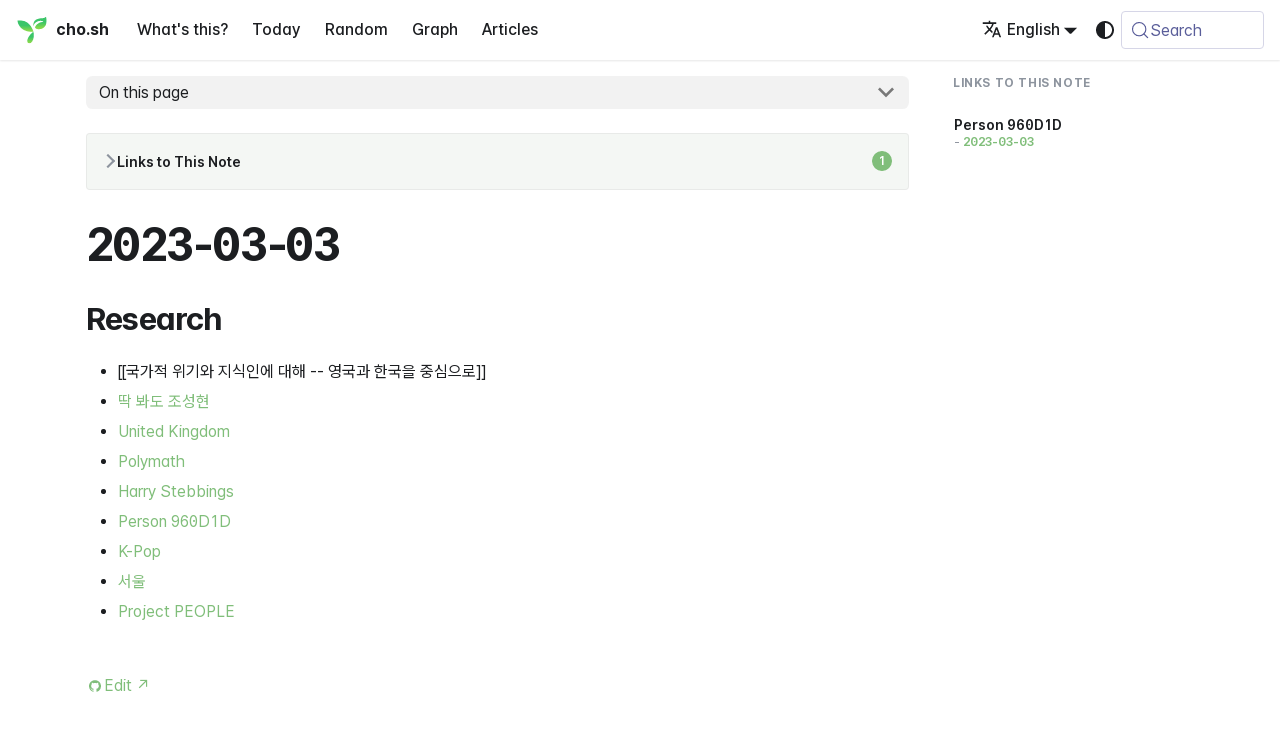

--- FILE ---
content_type: text/html; charset=utf-8
request_url: https://cho.sh/r/2023-03-03
body_size: 10342
content:
<!doctype html><html lang=en-US dir=ltr class="docs-wrapper plugin-docs plugin-id-default docs-version-current docs-doc-page docs-doc-id-journals/2023-03-03" data-has-hydrated=false><head><meta charset=UTF-8><meta name=generator content="Docusaurus v3.9.2"><title data-rh=true>2023-03-03 @ cho.sh</title><meta data-rh=true name=viewport content="width=device-width, initial-scale=1.0"/><meta data-rh=true name=twitter:card content=summary_large_image /><meta data-rh=true property=og:url content=https://cho.sh/r/2023-03-03 /><meta data-rh=true property=og:locale content=en_US /><meta data-rh=true property=og:locale:alternate content=ko_KR /><meta data-rh=true name=docusaurus_locale content=en /><meta data-rh=true name=docsearch:language content=en /><meta data-rh=true name=docusaurus_version content=current /><meta data-rh=true name=docusaurus_tag content=docs-default-current /><meta data-rh=true name=docsearch:version content=current /><meta data-rh=true name=docsearch:docusaurus_tag content=docs-default-current /><meta data-rh=true content="https://og.cho.sh/api/og?title=2023-03-03&subheading=cho.sh" property=og:image /><meta data-rh=true property=og:title content="2023-03-03 @ cho.sh"/><meta data-rh=true name=description content=Research /><meta data-rh=true property=og:description content=Research /><link data-rh=true rel=icon href=/icons/symbol.svg /><link data-rh=true rel=canonical href=https://cho.sh/r/2023-03-03 /><link data-rh=true rel=alternate href=https://cho.sh/r/2023-03-03 hreflang=en-US /><link data-rh=true rel=alternate href=https://cho.sh/ko/r/2023-03-03 hreflang=ko-KR /><link data-rh=true rel=alternate href=https://cho.sh/r/2023-03-03 hreflang=x-default /><link data-rh=true rel=preconnect href=https://BERUO7LXIA-dsn.algolia.net crossorigin=anonymous /><link rel=alternate type=application/rss+xml href=/w/rss.xml title="cho.sh RSS Feed"><link rel=alternate type=application/atom+xml href=/w/atom.xml title="cho.sh Atom Feed"><link rel=search type=application/opensearchdescription+xml title=cho.sh href=/opensearch.xml><link rel=stylesheet href=https://cdn.jsdelivr.net/npm/katex@latest/dist/katex.min.css type=text/css crossorigin=anonymous as=style><link rel=stylesheet href=https://cdn.jsdelivr.net/gh/orioncactus/pretendard@v1.3.9/dist/web/variable/pretendardvariable-gov-dynamic-subset.min.css type=text/css crossorigin=anonymous as=style><link rel=stylesheet href=https://cdn.jsdelivr.net/npm/@fontsource/iosevka@latest/index.css type=text/css crossorigin=anonymous as=style><link rel=stylesheet href=/assets/css/styles.5cb142ee.css /><script src=/assets/js/runtime~main.f8505f29.js defer></script><script src=/assets/js/main.7435fdf6.js defer></script></head><body class=navigation-with-keyboard><svg style="display: none;"><defs>
<symbol id=theme-svg-external-link viewBox="0 0 24 24"><path fill=currentColor d="M21 13v10h-21v-19h12v2h-10v15h17v-8h2zm3-12h-10.988l4.035 4-6.977 7.07 2.828 2.828 6.977-7.07 4.125 4.172v-11z"/></symbol>
</defs></svg>
<script>!function(){var t=function(){try{return new URLSearchParams(window.location.search).get("docusaurus-theme")}catch(t){}}()||function(){try{return window.localStorage.getItem("theme")}catch(t){}}();document.documentElement.setAttribute("data-theme",t||(window.matchMedia("(prefers-color-scheme: dark)").matches?"dark":"light")),document.documentElement.setAttribute("data-theme-choice",t||"system")}(),function(){try{for(var[t,e]of new URLSearchParams(window.location.search).entries())if(t.startsWith("docusaurus-data-")){var a=t.replace("docusaurus-data-","data-");document.documentElement.setAttribute(a,e)}}catch(t){}}()</script><div id=__docusaurus><link rel=preload as=image href=/icons/symbol.svg /><div role=region aria-label="Skip to main content"><a class=skipToContent_fXgn href=#__docusaurus_skipToContent_fallback>Skip to main content</a></div><nav aria-label=Main class="theme-layout-navbar navbar navbar--fixed-top"><div class=navbar__inner><div class="theme-layout-navbar-left navbar__items"><button aria-label="Toggle navigation bar" aria-expanded=false class="navbar__toggle clean-btn" type=button><svg width=30 height=30 viewBox="0 0 30 30" aria-hidden=true><path stroke=currentColor stroke-linecap=round stroke-miterlimit=10 stroke-width=2 d="M4 7h22M4 15h22M4 23h22"/></svg></button><a class=navbar__brand href=/><div class=navbar__logo><img src=/icons/symbol.svg alt="Sunghyun Cho Logo" class="themedComponent_mlkZ themedComponent--light_NVdE" height=32 width=32 /><img src=/icons/symbol.svg alt="Sunghyun Cho Logo" class="themedComponent_mlkZ themedComponent--dark_xIcU" height=32 width=32 /></div><b class="navbar__title text--truncate">cho.sh</b></a><a class="navbar__item navbar__link" href=/r/000000>What's this?</a><a class="navbar__item navbar__link" href=/r/2026-01-16>Today</a><a class="navbar__item navbar__link" href=/random>Random</a><a class="navbar__item navbar__link" href=/graph>Graph</a><a class="navbar__item navbar__link" href=/w/archive>Articles</a></div><div class="theme-layout-navbar-right navbar__items navbar__items--right"><a href="https://card.cho.sh/?place=cho.sh" target=_blank rel="noopener noreferrer" class="navbar__item navbar__link navbar-wallet-link" aria-label="Apple Wallet Card"></a><a href=https://github.com/anaclumos/extracranial target=_blank rel="noopener noreferrer" class="navbar__item navbar__link navbar-github-link" aria-label="GitHub repository"></a><a href=https://linkedin.com/in/anaclumos target=_blank rel="noopener noreferrer" class="navbar__item navbar__link navbar-linkedin-link" aria-label="LinkedIn Account"></a><div class="navbar__item dropdown dropdown--hoverable dropdown--right"><a href=# aria-haspopup=true aria-expanded=false role=button class=navbar__link><svg viewBox="0 0 24 24" width=20 height=20 aria-hidden=true class=iconLanguage_nlXk><path fill=currentColor d="M12.87 15.07l-2.54-2.51.03-.03c1.74-1.94 2.98-4.17 3.71-6.53H17V4h-7V2H8v2H1v1.99h11.17C11.5 7.92 10.44 9.75 9 11.35 8.07 10.32 7.3 9.19 6.69 8h-2c.73 1.63 1.73 3.17 2.98 4.56l-5.09 5.02L4 19l5-5 3.11 3.11.76-2.04zM18.5 10h-2L12 22h2l1.12-3h4.75L21 22h2l-4.5-12zm-2.62 7l1.62-4.33L19.12 17h-3.24z"/></svg>English</a><ul class=dropdown__menu><li><a href=/r/2023-03-03 target=_self rel="noopener noreferrer" class="dropdown__link dropdown__link--active" lang=en-US>English</a><li><a href=/ko/r/2023-03-03 target=_self rel="noopener noreferrer" class=dropdown__link lang=ko-KR>한국어</a></ul></div><div class="toggle_vylO colorModeToggle_DEke"><button class="clean-btn toggleButton_gllP toggleButtonDisabled_aARS" type=button disabled title="system mode" aria-label="Switch between dark and light mode (currently system mode)"><svg viewBox="0 0 24 24" width=24 height=24 aria-hidden=true class="toggleIcon_g3eP lightToggleIcon_pyhR"><path fill=currentColor d="M12,9c1.65,0,3,1.35,3,3s-1.35,3-3,3s-3-1.35-3-3S10.35,9,12,9 M12,7c-2.76,0-5,2.24-5,5s2.24,5,5,5s5-2.24,5-5 S14.76,7,12,7L12,7z M2,13l2,0c0.55,0,1-0.45,1-1s-0.45-1-1-1l-2,0c-0.55,0-1,0.45-1,1S1.45,13,2,13z M20,13l2,0c0.55,0,1-0.45,1-1 s-0.45-1-1-1l-2,0c-0.55,0-1,0.45-1,1S19.45,13,20,13z M11,2v2c0,0.55,0.45,1,1,1s1-0.45,1-1V2c0-0.55-0.45-1-1-1S11,1.45,11,2z M11,20v2c0,0.55,0.45,1,1,1s1-0.45,1-1v-2c0-0.55-0.45-1-1-1C11.45,19,11,19.45,11,20z M5.99,4.58c-0.39-0.39-1.03-0.39-1.41,0 c-0.39,0.39-0.39,1.03,0,1.41l1.06,1.06c0.39,0.39,1.03,0.39,1.41,0s0.39-1.03,0-1.41L5.99,4.58z M18.36,16.95 c-0.39-0.39-1.03-0.39-1.41,0c-0.39,0.39-0.39,1.03,0,1.41l1.06,1.06c0.39,0.39,1.03,0.39,1.41,0c0.39-0.39,0.39-1.03,0-1.41 L18.36,16.95z M19.42,5.99c0.39-0.39,0.39-1.03,0-1.41c-0.39-0.39-1.03-0.39-1.41,0l-1.06,1.06c-0.39,0.39-0.39,1.03,0,1.41 s1.03,0.39,1.41,0L19.42,5.99z M7.05,18.36c0.39-0.39,0.39-1.03,0-1.41c-0.39-0.39-1.03-0.39-1.41,0l-1.06,1.06 c-0.39,0.39-0.39,1.03,0,1.41s1.03,0.39,1.41,0L7.05,18.36z"/></svg><svg viewBox="0 0 24 24" width=24 height=24 aria-hidden=true class="toggleIcon_g3eP darkToggleIcon_wfgR"><path fill=currentColor d="M9.37,5.51C9.19,6.15,9.1,6.82,9.1,7.5c0,4.08,3.32,7.4,7.4,7.4c0.68,0,1.35-0.09,1.99-0.27C17.45,17.19,14.93,19,12,19 c-3.86,0-7-3.14-7-7C5,9.07,6.81,6.55,9.37,5.51z M12,3c-4.97,0-9,4.03-9,9s4.03,9,9,9s9-4.03,9-9c0-0.46-0.04-0.92-0.1-1.36 c-0.98,1.37-2.58,2.26-4.4,2.26c-2.98,0-5.4-2.42-5.4-5.4c0-1.81,0.89-3.42,2.26-4.4C12.92,3.04,12.46,3,12,3L12,3z"/></svg><svg viewBox="0 0 24 24" width=24 height=24 aria-hidden=true class="toggleIcon_g3eP systemToggleIcon_QzmC"><path fill=currentColor d="m12 21c4.971 0 9-4.029 9-9s-4.029-9-9-9-9 4.029-9 9 4.029 9 9 9zm4.95-13.95c1.313 1.313 2.05 3.093 2.05 4.95s-0.738 3.637-2.05 4.95c-1.313 1.313-3.093 2.05-4.95 2.05v-14c1.857 0 3.637 0.737 4.95 2.05z"/></svg></button></div><div class=navbarSearchContainer_Bca1><button type=button class="DocSearch DocSearch-Button" aria-label="Search (Meta+k)" aria-keyshortcuts=Meta+k><span class=DocSearch-Button-Container><svg width=20 height=20 class=DocSearch-Search-Icon viewBox="0 0 24 24" aria-hidden=true><circle cx=11 cy=11 r=8 stroke=currentColor fill=none stroke-width=1.4 /><path d="m21 21-4.3-4.3" stroke=currentColor fill=none stroke-linecap=round stroke-linejoin=round /></svg><span class=DocSearch-Button-Placeholder>Search</span></span><span class=DocSearch-Button-Keys></span></button></div></div></div><div role=presentation class=navbar-sidebar__backdrop></div></nav><div id=__docusaurus_skipToContent_fallback class="theme-layout-main main-wrapper mainWrapper_z2l0"><div class=docsWrapper_hBAB><button aria-label="Scroll back to top" class="clean-btn theme-back-to-top-button backToTopButton_sjWU" type=button></button><div class=docRoot_UBD9><aside class="theme-doc-sidebar-container docSidebarContainer_YfHR"><div class=sidebarViewport_aRkj><div class=sidebar_njMd><nav aria-label="Docs sidebar" class="menu thin-scrollbar menu_SIkG"><ul class="theme-doc-sidebar-menu menu__list"><li class="theme-doc-sidebar-item-link theme-doc-sidebar-item-link-level-1 menu__list-item"><a class=menu__link href=/r/000000><span title=Welcome class=linkLabel_WmDU>Welcome</span></a><li class="theme-doc-sidebar-item-category theme-doc-sidebar-item-category-level-1 menu__list-item"><div class=menu__list-item-collapsible><a class="categoryLink_byQd menu__link menu__link--sublist menu__link--sublist-caret menu__link--active" role=button aria-expanded=true href=/r/2026-01-16><span title=Journals class=categoryLinkLabel_W154>Journals</span></a></div><ul class=menu__list><li class="theme-doc-sidebar-item-link theme-doc-sidebar-item-link-level-2 menu__list-item"><a class=menu__link tabindex=0 href=/r/2026-01-16><span title=2026-01-16 class=linkLabel_WmDU>2026-01-16</span></a><li class="theme-doc-sidebar-item-link theme-doc-sidebar-item-link-level-2 menu__list-item"><a class=menu__link tabindex=0 href=/r/2026-01-15><span title=2026-01-15 class=linkLabel_WmDU>2026-01-15</span></a><li class="theme-doc-sidebar-item-link theme-doc-sidebar-item-link-level-2 menu__list-item"><a class=menu__link tabindex=0 href=/r/2026-01-14><span title=2026-01-14 class=linkLabel_WmDU>2026-01-14</span></a><li class="theme-doc-sidebar-item-link theme-doc-sidebar-item-link-level-2 menu__list-item"><a class=menu__link tabindex=0 href=/r/2026-01-13><span title=2026-01-13 class=linkLabel_WmDU>2026-01-13</span></a><li class="theme-doc-sidebar-item-link theme-doc-sidebar-item-link-level-2 menu__list-item"><a class=menu__link tabindex=0 href=/r/2026-01-12><span title=2026-01-12 class=linkLabel_WmDU>2026-01-12</span></a><li class="theme-doc-sidebar-item-link theme-doc-sidebar-item-link-level-2 menu__list-item"><a class=menu__link tabindex=0 href=/r/2026-01-11><span title=2026-01-11 class=linkLabel_WmDU>2026-01-11</span></a><li class="theme-doc-sidebar-item-link theme-doc-sidebar-item-link-level-2 menu__list-item"><a class=menu__link tabindex=0 href=/r/2026-01-10><span title=2026-01-10 class=linkLabel_WmDU>2026-01-10</span></a><li class="theme-doc-sidebar-item-link theme-doc-sidebar-item-link-level-2 menu__list-item"><a class=menu__link tabindex=0 href=/r/2026-01-09><span title=2026-01-09 class=linkLabel_WmDU>2026-01-09</span></a><li class="theme-doc-sidebar-item-link theme-doc-sidebar-item-link-level-2 menu__list-item"><a class=menu__link tabindex=0 href=/r/2026-01-08><span title=2026-01-08 class=linkLabel_WmDU>2026-01-08</span></a><li class="theme-doc-sidebar-item-link theme-doc-sidebar-item-link-level-2 menu__list-item"><a class=menu__link tabindex=0 href=/r/2026-01-06><span title=2026-01-06 class=linkLabel_WmDU>2026-01-06</span></a><li class="theme-doc-sidebar-item-link theme-doc-sidebar-item-link-level-2 menu__list-item"><a class=menu__link tabindex=0 href=/r/2026-01-05><span title=2026-01-05 class=linkLabel_WmDU>2026-01-05</span></a><li class="theme-doc-sidebar-item-link theme-doc-sidebar-item-link-level-2 menu__list-item"><a class=menu__link tabindex=0 href=/r/2026-01-04><span title=2026-01-04 class=linkLabel_WmDU>2026-01-04</span></a><li class="theme-doc-sidebar-item-link theme-doc-sidebar-item-link-level-2 menu__list-item"><a class=menu__link tabindex=0 href=/r/2026-01-02><span title=2026-01-02 class=linkLabel_WmDU>2026-01-02</span></a><li class="theme-doc-sidebar-item-link theme-doc-sidebar-item-link-level-2 menu__list-item"><a class=menu__link tabindex=0 href=/r/2025-09-19><span title=2025-09-19 class=linkLabel_WmDU>2025-09-19</span></a><li class="theme-doc-sidebar-item-link theme-doc-sidebar-item-link-level-2 menu__list-item"><a class=menu__link tabindex=0 href=/r/2025-09-15><span title=2025-09-15 class=linkLabel_WmDU>2025-09-15</span></a><li class="theme-doc-sidebar-item-link theme-doc-sidebar-item-link-level-2 menu__list-item"><a class=menu__link tabindex=0 href=/r/2025-09-13><span title=2025-09-13 class=linkLabel_WmDU>2025-09-13</span></a><li class="theme-doc-sidebar-item-link theme-doc-sidebar-item-link-level-2 menu__list-item"><a class=menu__link tabindex=0 href=/r/2025-09-10><span title=2025-09-10 class=linkLabel_WmDU>2025-09-10</span></a><li class="theme-doc-sidebar-item-link theme-doc-sidebar-item-link-level-2 menu__list-item"><a class=menu__link tabindex=0 href=/r/2025-09-07><span title=2025-09-07 class=linkLabel_WmDU>2025-09-07</span></a><li class="theme-doc-sidebar-item-link theme-doc-sidebar-item-link-level-2 menu__list-item"><a class=menu__link tabindex=0 href=/r/2025-09-06><span title=2025-09-06 class=linkLabel_WmDU>2025-09-06</span></a><li class="theme-doc-sidebar-item-link theme-doc-sidebar-item-link-level-2 menu__list-item"><a class=menu__link tabindex=0 href=/r/2025-09-04><span title=2025-09-04 class=linkLabel_WmDU>2025-09-04</span></a><li class="theme-doc-sidebar-item-link theme-doc-sidebar-item-link-level-2 menu__list-item"><a class=menu__link tabindex=0 href=/r/2025-09-01><span title=2025-09-01 class=linkLabel_WmDU>2025-09-01</span></a><li class="theme-doc-sidebar-item-link theme-doc-sidebar-item-link-level-2 menu__list-item"><a class=menu__link tabindex=0 href=/r/2025-08-31><span title=2025-08-31 class=linkLabel_WmDU>2025-08-31</span></a><li class="theme-doc-sidebar-item-link theme-doc-sidebar-item-link-level-2 menu__list-item"><a class=menu__link tabindex=0 href=/r/2025-08-25><span title=2025-08-25 class=linkLabel_WmDU>2025-08-25</span></a><li class="theme-doc-sidebar-item-link theme-doc-sidebar-item-link-level-2 menu__list-item"><a class=menu__link tabindex=0 href=/r/2025-08-23><span title=2025-08-23 class=linkLabel_WmDU>2025-08-23</span></a><li class="theme-doc-sidebar-item-link theme-doc-sidebar-item-link-level-2 menu__list-item"><a class=menu__link tabindex=0 href=/r/2025-08-21><span title=2025-08-21 class=linkLabel_WmDU>2025-08-21</span></a><li class="theme-doc-sidebar-item-link theme-doc-sidebar-item-link-level-2 menu__list-item"><a class=menu__link tabindex=0 href=/r/2025-08-16><span title=2025-08-16 class=linkLabel_WmDU>2025-08-16</span></a><li class="theme-doc-sidebar-item-link theme-doc-sidebar-item-link-level-2 menu__list-item"><a class=menu__link tabindex=0 href=/r/2025-08-14><span title=2025-08-14 class=linkLabel_WmDU>2025-08-14</span></a><li class="theme-doc-sidebar-item-link theme-doc-sidebar-item-link-level-2 menu__list-item"><a class=menu__link tabindex=0 href=/r/2025-08-13><span title=2025-08-13 class=linkLabel_WmDU>2025-08-13</span></a><li class="theme-doc-sidebar-item-link theme-doc-sidebar-item-link-level-2 menu__list-item"><a class=menu__link tabindex=0 href=/r/2025-08-12><span title=2025-08-12 class=linkLabel_WmDU>2025-08-12</span></a><li class="theme-doc-sidebar-item-link theme-doc-sidebar-item-link-level-2 menu__list-item"><a class=menu__link tabindex=0 href=/r/2025-08-11><span title=2025-08-11 class=linkLabel_WmDU>2025-08-11</span></a><li class="theme-doc-sidebar-item-link theme-doc-sidebar-item-link-level-2 menu__list-item"><a class=menu__link tabindex=0 href=/r/2025-08-10><span title=2025-08-10 class=linkLabel_WmDU>2025-08-10</span></a><li class="theme-doc-sidebar-item-link theme-doc-sidebar-item-link-level-2 menu__list-item"><a class=menu__link tabindex=0 href=/r/2025-08-06><span title=2025-08-06 class=linkLabel_WmDU>2025-08-06</span></a><li class="theme-doc-sidebar-item-link theme-doc-sidebar-item-link-level-2 menu__list-item"><a class=menu__link tabindex=0 href=/r/2025-07-29><span title=2025-07-29 class=linkLabel_WmDU>2025-07-29</span></a><li class="theme-doc-sidebar-item-link theme-doc-sidebar-item-link-level-2 menu__list-item"><a class=menu__link tabindex=0 href=/r/2025-07-28><span title=2025-07-28 class=linkLabel_WmDU>2025-07-28</span></a><li class="theme-doc-sidebar-item-link theme-doc-sidebar-item-link-level-2 menu__list-item"><a class=menu__link tabindex=0 href=/r/2025-07-22><span title=2025-07-22 class=linkLabel_WmDU>2025-07-22</span></a><li class="theme-doc-sidebar-item-link theme-doc-sidebar-item-link-level-2 menu__list-item"><a class=menu__link tabindex=0 href=/r/2025-07-18><span title=2025-07-18 class=linkLabel_WmDU>2025-07-18</span></a><li class="theme-doc-sidebar-item-link theme-doc-sidebar-item-link-level-2 menu__list-item"><a class=menu__link tabindex=0 href=/r/2025-07-09><span title=2025-07-09 class=linkLabel_WmDU>2025-07-09</span></a><li class="theme-doc-sidebar-item-link theme-doc-sidebar-item-link-level-2 menu__list-item"><a class=menu__link tabindex=0 href=/r/2025-07-08><span title=2025-07-08 class=linkLabel_WmDU>2025-07-08</span></a><li class="theme-doc-sidebar-item-link theme-doc-sidebar-item-link-level-2 menu__list-item"><a class=menu__link tabindex=0 href=/r/2025-07-07><span title=2025-07-07 class=linkLabel_WmDU>2025-07-07</span></a><li class="theme-doc-sidebar-item-link theme-doc-sidebar-item-link-level-2 menu__list-item"><a class=menu__link tabindex=0 href=/r/2025-07-06><span title=2025-07-06 class=linkLabel_WmDU>2025-07-06</span></a><li class="theme-doc-sidebar-item-link theme-doc-sidebar-item-link-level-2 menu__list-item"><a class=menu__link tabindex=0 href=/r/2025-07-05><span title=2025-07-05 class=linkLabel_WmDU>2025-07-05</span></a><li class="theme-doc-sidebar-item-link theme-doc-sidebar-item-link-level-2 menu__list-item"><a class=menu__link tabindex=0 href=/r/2025-07-04><span title=2025-07-04 class=linkLabel_WmDU>2025-07-04</span></a><li class="theme-doc-sidebar-item-link theme-doc-sidebar-item-link-level-2 menu__list-item"><a class=menu__link tabindex=0 href=/r/2025-07-03><span title=2025-07-03 class=linkLabel_WmDU>2025-07-03</span></a><li class="theme-doc-sidebar-item-link theme-doc-sidebar-item-link-level-2 menu__list-item"><a class=menu__link tabindex=0 href=/r/2025-07-02><span title=2025-07-02 class=linkLabel_WmDU>2025-07-02</span></a><li class="theme-doc-sidebar-item-link theme-doc-sidebar-item-link-level-2 menu__list-item"><a class=menu__link tabindex=0 href=/r/2025-07-01><span title=2025-07-01 class=linkLabel_WmDU>2025-07-01</span></a><li class="theme-doc-sidebar-item-link theme-doc-sidebar-item-link-level-2 menu__list-item"><a class=menu__link tabindex=0 href=/r/2025-06-30><span title=2025-06-30 class=linkLabel_WmDU>2025-06-30</span></a><li class="theme-doc-sidebar-item-link theme-doc-sidebar-item-link-level-2 menu__list-item"><a class=menu__link tabindex=0 href=/r/2025-06-29><span title=2025-06-29 class=linkLabel_WmDU>2025-06-29</span></a><li class="theme-doc-sidebar-item-link theme-doc-sidebar-item-link-level-2 menu__list-item"><a class=menu__link tabindex=0 href=/r/2025-06-27><span title=2025-06-27 class=linkLabel_WmDU>2025-06-27</span></a><li class="theme-doc-sidebar-item-link theme-doc-sidebar-item-link-level-2 menu__list-item"><a class=menu__link tabindex=0 href=/r/2025-06-26><span title=2025-06-26 class=linkLabel_WmDU>2025-06-26</span></a><li class="theme-doc-sidebar-item-link theme-doc-sidebar-item-link-level-2 menu__list-item"><a class=menu__link tabindex=0 href=/r/2025-06-25><span title=2025-06-25 class=linkLabel_WmDU>2025-06-25</span></a><li class="theme-doc-sidebar-item-link theme-doc-sidebar-item-link-level-2 menu__list-item"><a class=menu__link tabindex=0 href=/r/2025-06-24><span title=2025-06-24 class=linkLabel_WmDU>2025-06-24</span></a><li class="theme-doc-sidebar-item-link theme-doc-sidebar-item-link-level-2 menu__list-item"><a class=menu__link tabindex=0 href=/r/2025-06-20><span title=2025-06-20 class=linkLabel_WmDU>2025-06-20</span></a><li class="theme-doc-sidebar-item-link theme-doc-sidebar-item-link-level-2 menu__list-item"><a class=menu__link tabindex=0 href=/r/2025-06-19><span title=2025-06-19 class=linkLabel_WmDU>2025-06-19</span></a><li class="theme-doc-sidebar-item-link theme-doc-sidebar-item-link-level-2 menu__list-item"><a class=menu__link tabindex=0 href=/r/2025-06-18><span title=2025-06-18 class=linkLabel_WmDU>2025-06-18</span></a><li class="theme-doc-sidebar-item-link theme-doc-sidebar-item-link-level-2 menu__list-item"><a class=menu__link tabindex=0 href=/r/2025-06-17><span title=2025-06-17 class=linkLabel_WmDU>2025-06-17</span></a><li class="theme-doc-sidebar-item-link theme-doc-sidebar-item-link-level-2 menu__list-item"><a class=menu__link tabindex=0 href=/r/2025-06-16><span title=2025-06-16 class=linkLabel_WmDU>2025-06-16</span></a><li class="theme-doc-sidebar-item-link theme-doc-sidebar-item-link-level-2 menu__list-item"><a class=menu__link tabindex=0 href=/r/2025-06-15><span title=2025-06-15 class=linkLabel_WmDU>2025-06-15</span></a><li class="theme-doc-sidebar-item-link theme-doc-sidebar-item-link-level-2 menu__list-item"><a class=menu__link tabindex=0 href=/r/2025-06-13><span title=2025-06-13 class=linkLabel_WmDU>2025-06-13</span></a><li class="theme-doc-sidebar-item-link theme-doc-sidebar-item-link-level-2 menu__list-item"><a class=menu__link tabindex=0 href=/r/2025-06-10><span title=2025-06-10 class=linkLabel_WmDU>2025-06-10</span></a><li class="theme-doc-sidebar-item-link theme-doc-sidebar-item-link-level-2 menu__list-item"><a class=menu__link tabindex=0 href=/r/2025-06-09><span title=2025-06-09 class=linkLabel_WmDU>2025-06-09</span></a><li class="theme-doc-sidebar-item-link theme-doc-sidebar-item-link-level-2 menu__list-item"><a class=menu__link tabindex=0 href=/r/2025-06-08><span title=2025-06-08 class=linkLabel_WmDU>2025-06-08</span></a><li class="theme-doc-sidebar-item-link theme-doc-sidebar-item-link-level-2 menu__list-item"><a class=menu__link tabindex=0 href=/r/2025-06-04><span title=2025-06-04 class=linkLabel_WmDU>2025-06-04</span></a><li class="theme-doc-sidebar-item-link theme-doc-sidebar-item-link-level-2 menu__list-item"><a class=menu__link tabindex=0 href=/r/2025-06-03><span title=2025-06-03 class=linkLabel_WmDU>2025-06-03</span></a><li class="theme-doc-sidebar-item-link theme-doc-sidebar-item-link-level-2 menu__list-item"><a class=menu__link tabindex=0 href=/r/2025-05-29><span title=2025-05-29 class=linkLabel_WmDU>2025-05-29</span></a><li class="theme-doc-sidebar-item-link theme-doc-sidebar-item-link-level-2 menu__list-item"><a class=menu__link tabindex=0 href=/r/2025-05-28><span title=2025-05-28 class=linkLabel_WmDU>2025-05-28</span></a><li class="theme-doc-sidebar-item-link theme-doc-sidebar-item-link-level-2 menu__list-item"><a class=menu__link tabindex=0 href=/r/2025-05-27><span title=2025-05-27 class=linkLabel_WmDU>2025-05-27</span></a><li class="theme-doc-sidebar-item-link theme-doc-sidebar-item-link-level-2 menu__list-item"><a class=menu__link tabindex=0 href=/r/2025-05-26><span title=2025-05-26 class=linkLabel_WmDU>2025-05-26</span></a><li class="theme-doc-sidebar-item-link theme-doc-sidebar-item-link-level-2 menu__list-item"><a class=menu__link tabindex=0 href=/r/2025-05-25><span title=2025-05-25 class=linkLabel_WmDU>2025-05-25</span></a><li class="theme-doc-sidebar-item-link theme-doc-sidebar-item-link-level-2 menu__list-item"><a class=menu__link tabindex=0 href=/r/2025-05-22><span title=2025-05-22 class=linkLabel_WmDU>2025-05-22</span></a><li class="theme-doc-sidebar-item-link theme-doc-sidebar-item-link-level-2 menu__list-item"><a class=menu__link tabindex=0 href=/r/2025-05-21><span title=2025-05-21 class=linkLabel_WmDU>2025-05-21</span></a><li class="theme-doc-sidebar-item-link theme-doc-sidebar-item-link-level-2 menu__list-item"><a class=menu__link tabindex=0 href=/r/2025-05-20><span title=2025-05-20 class=linkLabel_WmDU>2025-05-20</span></a><li class="theme-doc-sidebar-item-link theme-doc-sidebar-item-link-level-2 menu__list-item"><a class=menu__link tabindex=0 href=/r/2025-05-19><span title=2025-05-19 class=linkLabel_WmDU>2025-05-19</span></a><li class="theme-doc-sidebar-item-link theme-doc-sidebar-item-link-level-2 menu__list-item"><a class=menu__link tabindex=0 href=/r/2025-05-16><span title=2025-05-16 class=linkLabel_WmDU>2025-05-16</span></a><li class="theme-doc-sidebar-item-link theme-doc-sidebar-item-link-level-2 menu__list-item"><a class=menu__link tabindex=0 href=/r/2025-05-15><span title=2025-05-15 class=linkLabel_WmDU>2025-05-15</span></a><li class="theme-doc-sidebar-item-link theme-doc-sidebar-item-link-level-2 menu__list-item"><a class=menu__link tabindex=0 href=/r/2025-05-13><span title=2025-05-13 class=linkLabel_WmDU>2025-05-13</span></a><li class="theme-doc-sidebar-item-link theme-doc-sidebar-item-link-level-2 menu__list-item"><a class=menu__link tabindex=0 href=/r/2025-05-11><span title=2025-05-11 class=linkLabel_WmDU>2025-05-11</span></a><li class="theme-doc-sidebar-item-link theme-doc-sidebar-item-link-level-2 menu__list-item"><a class=menu__link tabindex=0 href=/r/2025-05-09><span title=2025-05-09 class=linkLabel_WmDU>2025-05-09</span></a><li class="theme-doc-sidebar-item-link theme-doc-sidebar-item-link-level-2 menu__list-item"><a class=menu__link tabindex=0 href=/r/2025-05-08><span title=2025-05-08 class=linkLabel_WmDU>2025-05-08</span></a><li class="theme-doc-sidebar-item-link theme-doc-sidebar-item-link-level-2 menu__list-item"><a class=menu__link tabindex=0 href=/r/2025-05-07><span title=2025-05-07 class=linkLabel_WmDU>2025-05-07</span></a><li class="theme-doc-sidebar-item-link theme-doc-sidebar-item-link-level-2 menu__list-item"><a class=menu__link tabindex=0 href=/r/2025-05-02><span title=2025-05-02 class=linkLabel_WmDU>2025-05-02</span></a><li class="theme-doc-sidebar-item-link theme-doc-sidebar-item-link-level-2 menu__list-item"><a class=menu__link tabindex=0 href=/r/2025-04-30><span title=2025-04-30 class=linkLabel_WmDU>2025-04-30</span></a><li class="theme-doc-sidebar-item-link theme-doc-sidebar-item-link-level-2 menu__list-item"><a class=menu__link tabindex=0 href=/r/2025-04-28><span title=2025-04-28 class=linkLabel_WmDU>2025-04-28</span></a><li class="theme-doc-sidebar-item-link theme-doc-sidebar-item-link-level-2 menu__list-item"><a class=menu__link tabindex=0 href=/r/2025-04-26><span title=2025-04-26 class=linkLabel_WmDU>2025-04-26</span></a><li class="theme-doc-sidebar-item-link theme-doc-sidebar-item-link-level-2 menu__list-item"><a class=menu__link tabindex=0 href=/r/2025-04-23><span title=2025-04-23 class=linkLabel_WmDU>2025-04-23</span></a><li class="theme-doc-sidebar-item-link theme-doc-sidebar-item-link-level-2 menu__list-item"><a class=menu__link tabindex=0 href=/r/2025-04-22><span title=2025-04-22 class=linkLabel_WmDU>2025-04-22</span></a><li class="theme-doc-sidebar-item-link theme-doc-sidebar-item-link-level-2 menu__list-item"><a class=menu__link tabindex=0 href=/r/2025-04-20><span title=2025-04-20 class=linkLabel_WmDU>2025-04-20</span></a><li class="theme-doc-sidebar-item-link theme-doc-sidebar-item-link-level-2 menu__list-item"><a class=menu__link tabindex=0 href=/r/2025-04-16><span title=2025-04-16 class=linkLabel_WmDU>2025-04-16</span></a><li class="theme-doc-sidebar-item-link theme-doc-sidebar-item-link-level-2 menu__list-item"><a class=menu__link tabindex=0 href=/r/2025-04-15><span title=2025-04-15 class=linkLabel_WmDU>2025-04-15</span></a><li class="theme-doc-sidebar-item-link theme-doc-sidebar-item-link-level-2 menu__list-item"><a class=menu__link tabindex=0 href=/r/2025-04-12><span title=2025-04-12 class=linkLabel_WmDU>2025-04-12</span></a><li class="theme-doc-sidebar-item-link theme-doc-sidebar-item-link-level-2 menu__list-item"><a class=menu__link tabindex=0 href=/r/2025-04-11><span title=2025-04-11 class=linkLabel_WmDU>2025-04-11</span></a><li class="theme-doc-sidebar-item-link theme-doc-sidebar-item-link-level-2 menu__list-item"><a class=menu__link tabindex=0 href=/r/2025-04-10><span title=2025-04-10 class=linkLabel_WmDU>2025-04-10</span></a><li class="theme-doc-sidebar-item-link theme-doc-sidebar-item-link-level-2 menu__list-item"><a class=menu__link tabindex=0 href=/r/2025-04-09><span title=2025-04-09 class=linkLabel_WmDU>2025-04-09</span></a><li class="theme-doc-sidebar-item-link theme-doc-sidebar-item-link-level-2 menu__list-item"><a class=menu__link tabindex=0 href=/r/2025-04-08><span title=2025-04-08 class=linkLabel_WmDU>2025-04-08</span></a><li class="theme-doc-sidebar-item-link theme-doc-sidebar-item-link-level-2 menu__list-item"><a class=menu__link tabindex=0 href=/r/2025-04-07><span title=2025-04-07 class=linkLabel_WmDU>2025-04-07</span></a><li class="theme-doc-sidebar-item-link theme-doc-sidebar-item-link-level-2 menu__list-item"><a class=menu__link tabindex=0 href=/r/2025-04-01><span title=2025-04-01 class=linkLabel_WmDU>2025-04-01</span></a><li class="theme-doc-sidebar-item-link theme-doc-sidebar-item-link-level-2 menu__list-item"><a class=menu__link tabindex=0 href=/r/2025-03-30><span title=2025-03-30 class=linkLabel_WmDU>2025-03-30</span></a><li class="theme-doc-sidebar-item-link theme-doc-sidebar-item-link-level-2 menu__list-item"><a class=menu__link tabindex=0 href=/r/2025-03-28><span title=2025-03-28 class=linkLabel_WmDU>2025-03-28</span></a><li class="theme-doc-sidebar-item-link theme-doc-sidebar-item-link-level-2 menu__list-item"><a class=menu__link tabindex=0 href=/r/2025-03-27><span title=2025-03-27 class=linkLabel_WmDU>2025-03-27</span></a><li class="theme-doc-sidebar-item-link theme-doc-sidebar-item-link-level-2 menu__list-item"><a class=menu__link tabindex=0 href=/r/2025-03-26><span title=2025-03-26 class=linkLabel_WmDU>2025-03-26</span></a><li class="theme-doc-sidebar-item-link theme-doc-sidebar-item-link-level-2 menu__list-item"><a class=menu__link tabindex=0 href=/r/2025-03-25><span title=2025-03-25 class=linkLabel_WmDU>2025-03-25</span></a><li class="theme-doc-sidebar-item-link theme-doc-sidebar-item-link-level-2 menu__list-item"><a class=menu__link tabindex=0 href=/r/2025-03-21><span title=2025-03-21 class=linkLabel_WmDU>2025-03-21</span></a><li class="theme-doc-sidebar-item-link theme-doc-sidebar-item-link-level-2 menu__list-item"><a class=menu__link tabindex=0 href=/r/2025-03-17><span title=2025-03-17 class=linkLabel_WmDU>2025-03-17</span></a><li class="theme-doc-sidebar-item-link theme-doc-sidebar-item-link-level-2 menu__list-item"><a class=menu__link tabindex=0 href=/r/2025-03-16><span title=2025-03-16 class=linkLabel_WmDU>2025-03-16</span></a><li class="theme-doc-sidebar-item-link theme-doc-sidebar-item-link-level-2 menu__list-item"><a class=menu__link tabindex=0 href=/r/2025-03-15><span title=2025-03-15 class=linkLabel_WmDU>2025-03-15</span></a><li class="theme-doc-sidebar-item-link theme-doc-sidebar-item-link-level-2 menu__list-item"><a class=menu__link tabindex=0 href=/r/2025-03-14><span title=2025-03-14 class=linkLabel_WmDU>2025-03-14</span></a><li class="theme-doc-sidebar-item-link theme-doc-sidebar-item-link-level-2 menu__list-item"><a class=menu__link tabindex=0 href=/r/2025-03-07><span title=2025-03-07 class=linkLabel_WmDU>2025-03-07</span></a><li class="theme-doc-sidebar-item-link theme-doc-sidebar-item-link-level-2 menu__list-item"><a class=menu__link tabindex=0 href=/r/2025-03-06><span title=2025-03-06 class=linkLabel_WmDU>2025-03-06</span></a><li class="theme-doc-sidebar-item-link theme-doc-sidebar-item-link-level-2 menu__list-item"><a class=menu__link tabindex=0 href=/r/2025-03-04><span title=2025-03-04 class=linkLabel_WmDU>2025-03-04</span></a><li class="theme-doc-sidebar-item-link theme-doc-sidebar-item-link-level-2 menu__list-item"><a class=menu__link tabindex=0 href=/r/2025-02-27><span title=2025-02-27 class=linkLabel_WmDU>2025-02-27</span></a><li class="theme-doc-sidebar-item-link theme-doc-sidebar-item-link-level-2 menu__list-item"><a class=menu__link tabindex=0 href=/r/2025-02-26><span title=2025-02-26 class=linkLabel_WmDU>2025-02-26</span></a><li class="theme-doc-sidebar-item-link theme-doc-sidebar-item-link-level-2 menu__list-item"><a class=menu__link tabindex=0 href=/r/2025-02-24><span title=2025-02-24 class=linkLabel_WmDU>2025-02-24</span></a><li class="theme-doc-sidebar-item-link theme-doc-sidebar-item-link-level-2 menu__list-item"><a class=menu__link tabindex=0 href=/r/2025-02-20><span title=2025-02-20 class=linkLabel_WmDU>2025-02-20</span></a><li class="theme-doc-sidebar-item-link theme-doc-sidebar-item-link-level-2 menu__list-item"><a class=menu__link tabindex=0 href=/r/2025-02-18><span title=2025-02-18 class=linkLabel_WmDU>2025-02-18</span></a><li class="theme-doc-sidebar-item-link theme-doc-sidebar-item-link-level-2 menu__list-item"><a class=menu__link tabindex=0 href=/r/2025-02-17><span title=2025-02-17 class=linkLabel_WmDU>2025-02-17</span></a><li class="theme-doc-sidebar-item-link theme-doc-sidebar-item-link-level-2 menu__list-item"><a class=menu__link tabindex=0 href=/r/2025-02-14><span title=2025-02-14 class=linkLabel_WmDU>2025-02-14</span></a><li class="theme-doc-sidebar-item-link theme-doc-sidebar-item-link-level-2 menu__list-item"><a class=menu__link tabindex=0 href=/r/2025-02-13><span title=2025-02-13 class=linkLabel_WmDU>2025-02-13</span></a><li class="theme-doc-sidebar-item-link theme-doc-sidebar-item-link-level-2 menu__list-item"><a class=menu__link tabindex=0 href=/r/2025-02-12><span title=2025-02-12 class=linkLabel_WmDU>2025-02-12</span></a><li class="theme-doc-sidebar-item-link theme-doc-sidebar-item-link-level-2 menu__list-item"><a class=menu__link tabindex=0 href=/r/2025-02-11><span title=2025-02-11 class=linkLabel_WmDU>2025-02-11</span></a><li class="theme-doc-sidebar-item-link theme-doc-sidebar-item-link-level-2 menu__list-item"><a class=menu__link tabindex=0 href=/r/2025-02-10><span title=2025-02-10 class=linkLabel_WmDU>2025-02-10</span></a><li class="theme-doc-sidebar-item-link theme-doc-sidebar-item-link-level-2 menu__list-item"><a class=menu__link tabindex=0 href=/r/2025-02-04><span title=2025-02-04 class=linkLabel_WmDU>2025-02-04</span></a><li class="theme-doc-sidebar-item-link theme-doc-sidebar-item-link-level-2 menu__list-item"><a class=menu__link tabindex=0 href=/r/2025-02-03><span title=2025-02-03 class=linkLabel_WmDU>2025-02-03</span></a><li class="theme-doc-sidebar-item-link theme-doc-sidebar-item-link-level-2 menu__list-item"><a class=menu__link tabindex=0 href=/r/2025-01-30><span title=2025-01-30 class=linkLabel_WmDU>2025-01-30</span></a><li class="theme-doc-sidebar-item-link theme-doc-sidebar-item-link-level-2 menu__list-item"><a class=menu__link tabindex=0 href=/r/2025-01-28><span title=2025-01-28 class=linkLabel_WmDU>2025-01-28</span></a><li class="theme-doc-sidebar-item-link theme-doc-sidebar-item-link-level-2 menu__list-item"><a class=menu__link tabindex=0 href=/r/2025-01-24><span title=2025-01-24 class=linkLabel_WmDU>2025-01-24</span></a><li class="theme-doc-sidebar-item-link theme-doc-sidebar-item-link-level-2 menu__list-item"><a class=menu__link tabindex=0 href=/r/2025-01-23><span title=2025-01-23 class=linkLabel_WmDU>2025-01-23</span></a><li class="theme-doc-sidebar-item-link theme-doc-sidebar-item-link-level-2 menu__list-item"><a class=menu__link tabindex=0 href=/r/2025-01-22><span title=2025-01-22 class=linkLabel_WmDU>2025-01-22</span></a><li class="theme-doc-sidebar-item-link theme-doc-sidebar-item-link-level-2 menu__list-item"><a class=menu__link tabindex=0 href=/r/2025-01-21><span title=2025-01-21 class=linkLabel_WmDU>2025-01-21</span></a><li class="theme-doc-sidebar-item-link theme-doc-sidebar-item-link-level-2 menu__list-item"><a class=menu__link tabindex=0 href=/r/2025-01-20><span title=2025-01-20 class=linkLabel_WmDU>2025-01-20</span></a><li class="theme-doc-sidebar-item-link theme-doc-sidebar-item-link-level-2 menu__list-item"><a class=menu__link tabindex=0 href=/r/2025-01-18><span title=2025-01-18 class=linkLabel_WmDU>2025-01-18</span></a><li class="theme-doc-sidebar-item-link theme-doc-sidebar-item-link-level-2 menu__list-item"><a class=menu__link tabindex=0 href=/r/2025-01-17><span title=2025-01-17 class=linkLabel_WmDU>2025-01-17</span></a><li class="theme-doc-sidebar-item-link theme-doc-sidebar-item-link-level-2 menu__list-item"><a class=menu__link tabindex=0 href=/r/2025-01-16><span title=2025-01-16 class=linkLabel_WmDU>2025-01-16</span></a><li class="theme-doc-sidebar-item-link theme-doc-sidebar-item-link-level-2 menu__list-item"><a class=menu__link tabindex=0 href=/r/2025-01-15><span title=2025-01-15 class=linkLabel_WmDU>2025-01-15</span></a><li class="theme-doc-sidebar-item-link theme-doc-sidebar-item-link-level-2 menu__list-item"><a class=menu__link tabindex=0 href=/r/2025-01-14><span title=2025-01-14 class=linkLabel_WmDU>2025-01-14</span></a><li class="theme-doc-sidebar-item-link theme-doc-sidebar-item-link-level-2 menu__list-item"><a class=menu__link tabindex=0 href=/r/2025-01-12><span title=2025-01-12 class=linkLabel_WmDU>2025-01-12</span></a><li class="theme-doc-sidebar-item-link theme-doc-sidebar-item-link-level-2 menu__list-item"><a class=menu__link tabindex=0 href=/r/2025-01-07><span title=2025-01-07 class=linkLabel_WmDU>2025-01-07</span></a><li class="theme-doc-sidebar-item-link theme-doc-sidebar-item-link-level-2 menu__list-item"><a class=menu__link tabindex=0 href=/r/2025-01-04><span title=2025-01-04 class=linkLabel_WmDU>2025-01-04</span></a><li class="theme-doc-sidebar-item-link theme-doc-sidebar-item-link-level-2 menu__list-item"><a class=menu__link tabindex=0 href=/r/2025-01-02><span title=2025-01-02 class=linkLabel_WmDU>2025-01-02</span></a><li class="theme-doc-sidebar-item-link theme-doc-sidebar-item-link-level-2 menu__list-item"><a class=menu__link tabindex=0 href=/r/2024-12-28><span title=2024-12-28 class=linkLabel_WmDU>2024-12-28</span></a><li class="theme-doc-sidebar-item-link theme-doc-sidebar-item-link-level-2 menu__list-item"><a class=menu__link tabindex=0 href=/r/2024-12-23><span title=2024-12-23 class=linkLabel_WmDU>2024-12-23</span></a><li class="theme-doc-sidebar-item-link theme-doc-sidebar-item-link-level-2 menu__list-item"><a class=menu__link tabindex=0 href=/r/2024-12-20><span title=2024-12-20 class=linkLabel_WmDU>2024-12-20</span></a><li class="theme-doc-sidebar-item-link theme-doc-sidebar-item-link-level-2 menu__list-item"><a class=menu__link tabindex=0 href=/r/2024-12-19><span title=2024-12-19 class=linkLabel_WmDU>2024-12-19</span></a><li class="theme-doc-sidebar-item-link theme-doc-sidebar-item-link-level-2 menu__list-item"><a class=menu__link tabindex=0 href=/r/2024-12-18><span title=2024-12-18 class=linkLabel_WmDU>2024-12-18</span></a><li class="theme-doc-sidebar-item-link theme-doc-sidebar-item-link-level-2 menu__list-item"><a class=menu__link tabindex=0 href=/r/2024-12-06><span title=2024-12-06 class=linkLabel_WmDU>2024-12-06</span></a><li class="theme-doc-sidebar-item-link theme-doc-sidebar-item-link-level-2 menu__list-item"><a class=menu__link tabindex=0 href=/r/2024-12-05><span title=2024-12-05 class=linkLabel_WmDU>2024-12-05</span></a><li class="theme-doc-sidebar-item-link theme-doc-sidebar-item-link-level-2 menu__list-item"><a class=menu__link tabindex=0 href=/r/2024-12-02><span title=2024-12-02 class=linkLabel_WmDU>2024-12-02</span></a><li class="theme-doc-sidebar-item-link theme-doc-sidebar-item-link-level-2 menu__list-item"><a class=menu__link tabindex=0 href=/r/2024-12-01><span title=2024-12-01 class=linkLabel_WmDU>2024-12-01</span></a><li class="theme-doc-sidebar-item-link theme-doc-sidebar-item-link-level-2 menu__list-item"><a class=menu__link tabindex=0 href=/r/2024-11-29><span title=2024-11-29 class=linkLabel_WmDU>2024-11-29</span></a><li class="theme-doc-sidebar-item-link theme-doc-sidebar-item-link-level-2 menu__list-item"><a class=menu__link tabindex=0 href=/r/2024-11-15><span title=2024-11-15 class=linkLabel_WmDU>2024-11-15</span></a><li class="theme-doc-sidebar-item-link theme-doc-sidebar-item-link-level-2 menu__list-item"><a class=menu__link tabindex=0 href=/r/2024-11-14><span title=2024-11-14 class=linkLabel_WmDU>2024-11-14</span></a><li class="theme-doc-sidebar-item-link theme-doc-sidebar-item-link-level-2 menu__list-item"><a class=menu__link tabindex=0 href=/r/2024-10-14><span title=2024-10-14 class=linkLabel_WmDU>2024-10-14</span></a><li class="theme-doc-sidebar-item-link theme-doc-sidebar-item-link-level-2 menu__list-item"><a class=menu__link tabindex=0 href=/r/2024-10-13><span title=2024-10-13 class=linkLabel_WmDU>2024-10-13</span></a><li class="theme-doc-sidebar-item-link theme-doc-sidebar-item-link-level-2 menu__list-item"><a class=menu__link tabindex=0 href=/r/2024-10-07><span title=2024-10-07 class=linkLabel_WmDU>2024-10-07</span></a><li class="theme-doc-sidebar-item-link theme-doc-sidebar-item-link-level-2 menu__list-item"><a class=menu__link tabindex=0 href=/r/2024-10-06><span title=2024-10-06 class=linkLabel_WmDU>2024-10-06</span></a><li class="theme-doc-sidebar-item-link theme-doc-sidebar-item-link-level-2 menu__list-item"><a class=menu__link tabindex=0 href=/r/2024-10-05><span title=2024-10-05 class=linkLabel_WmDU>2024-10-05</span></a><li class="theme-doc-sidebar-item-link theme-doc-sidebar-item-link-level-2 menu__list-item"><a class=menu__link tabindex=0 href=/r/2024-10-04><span title=2024-10-04 class=linkLabel_WmDU>2024-10-04</span></a><li class="theme-doc-sidebar-item-link theme-doc-sidebar-item-link-level-2 menu__list-item"><a class=menu__link tabindex=0 href=/r/2024-10-03><span title=2024-10-03 class=linkLabel_WmDU>2024-10-03</span></a><li class="theme-doc-sidebar-item-link theme-doc-sidebar-item-link-level-2 menu__list-item"><a class=menu__link tabindex=0 href=/r/2024-10-02><span title=2024-10-02 class=linkLabel_WmDU>2024-10-02</span></a><li class="theme-doc-sidebar-item-link theme-doc-sidebar-item-link-level-2 menu__list-item"><a class=menu__link tabindex=0 href=/r/2024-09-26><span title=2024-09-26 class=linkLabel_WmDU>2024-09-26</span></a><li class="theme-doc-sidebar-item-link theme-doc-sidebar-item-link-level-2 menu__list-item"><a class=menu__link tabindex=0 href=/r/2024-09-25><span title=2024-09-25 class=linkLabel_WmDU>2024-09-25</span></a><li class="theme-doc-sidebar-item-link theme-doc-sidebar-item-link-level-2 menu__list-item"><a class=menu__link tabindex=0 href=/r/2024-09-21><span title=2024-09-21 class=linkLabel_WmDU>2024-09-21</span></a><li class="theme-doc-sidebar-item-link theme-doc-sidebar-item-link-level-2 menu__list-item"><a class=menu__link tabindex=0 href=/r/2024-09-16><span title=2024-09-16 class=linkLabel_WmDU>2024-09-16</span></a><li class="theme-doc-sidebar-item-link theme-doc-sidebar-item-link-level-2 menu__list-item"><a class=menu__link tabindex=0 href=/r/2024-09-11><span title=2024-09-11 class=linkLabel_WmDU>2024-09-11</span></a><li class="theme-doc-sidebar-item-link theme-doc-sidebar-item-link-level-2 menu__list-item"><a class=menu__link tabindex=0 href=/r/2024-09-09><span title=2024-09-09 class=linkLabel_WmDU>2024-09-09</span></a><li class="theme-doc-sidebar-item-link theme-doc-sidebar-item-link-level-2 menu__list-item"><a class=menu__link tabindex=0 href=/r/2024-09-08><span title=2024-09-08 class=linkLabel_WmDU>2024-09-08</span></a><li class="theme-doc-sidebar-item-link theme-doc-sidebar-item-link-level-2 menu__list-item"><a class=menu__link tabindex=0 href=/r/2024-09-05><span title=2024-09-05 class=linkLabel_WmDU>2024-09-05</span></a><li class="theme-doc-sidebar-item-link theme-doc-sidebar-item-link-level-2 menu__list-item"><a class=menu__link tabindex=0 href=/r/2024-09-04><span title=2024-09-04 class=linkLabel_WmDU>2024-09-04</span></a><li class="theme-doc-sidebar-item-link theme-doc-sidebar-item-link-level-2 menu__list-item"><a class=menu__link tabindex=0 href=/r/2024-09-02><span title=2024-09-02 class=linkLabel_WmDU>2024-09-02</span></a><li class="theme-doc-sidebar-item-link theme-doc-sidebar-item-link-level-2 menu__list-item"><a class=menu__link tabindex=0 href=/r/2024-08-27><span title=2024-08-27 class=linkLabel_WmDU>2024-08-27</span></a><li class="theme-doc-sidebar-item-link theme-doc-sidebar-item-link-level-2 menu__list-item"><a class=menu__link tabindex=0 href=/r/2024-08-23><span title=2024-08-23 class=linkLabel_WmDU>2024-08-23</span></a><li class="theme-doc-sidebar-item-link theme-doc-sidebar-item-link-level-2 menu__list-item"><a class=menu__link tabindex=0 href=/r/2024-08-20><span title=2024-08-20 class=linkLabel_WmDU>2024-08-20</span></a><li class="theme-doc-sidebar-item-link theme-doc-sidebar-item-link-level-2 menu__list-item"><a class=menu__link tabindex=0 href=/r/2024-08-17><span title=2024-08-17 class=linkLabel_WmDU>2024-08-17</span></a><li class="theme-doc-sidebar-item-link theme-doc-sidebar-item-link-level-2 menu__list-item"><a class=menu__link tabindex=0 href=/r/2024-08-15><span title=2024-08-15 class=linkLabel_WmDU>2024-08-15</span></a><li class="theme-doc-sidebar-item-link theme-doc-sidebar-item-link-level-2 menu__list-item"><a class=menu__link tabindex=0 href=/r/2024-08-14><span title=2024-08-14 class=linkLabel_WmDU>2024-08-14</span></a><li class="theme-doc-sidebar-item-link theme-doc-sidebar-item-link-level-2 menu__list-item"><a class=menu__link tabindex=0 href=/r/2024-08-11><span title=2024-08-11 class=linkLabel_WmDU>2024-08-11</span></a><li class="theme-doc-sidebar-item-link theme-doc-sidebar-item-link-level-2 menu__list-item"><a class=menu__link tabindex=0 href=/r/2024-08-10><span title=2024-08-10 class=linkLabel_WmDU>2024-08-10</span></a><li class="theme-doc-sidebar-item-link theme-doc-sidebar-item-link-level-2 menu__list-item"><a class=menu__link tabindex=0 href=/r/2024-08-09><span title=2024-08-09 class=linkLabel_WmDU>2024-08-09</span></a><li class="theme-doc-sidebar-item-link theme-doc-sidebar-item-link-level-2 menu__list-item"><a class=menu__link tabindex=0 href=/r/2024-08-08><span title=2024-08-08 class=linkLabel_WmDU>2024-08-08</span></a><li class="theme-doc-sidebar-item-link theme-doc-sidebar-item-link-level-2 menu__list-item"><a class=menu__link tabindex=0 href=/r/2024-08-07><span title=2024-08-07 class=linkLabel_WmDU>2024-08-07</span></a><li class="theme-doc-sidebar-item-link theme-doc-sidebar-item-link-level-2 menu__list-item"><a class=menu__link tabindex=0 href=/r/2024-08-06><span title=2024-08-06 class=linkLabel_WmDU>2024-08-06</span></a><li class="theme-doc-sidebar-item-link theme-doc-sidebar-item-link-level-2 menu__list-item"><a class=menu__link tabindex=0 href=/r/2024-08-04><span title=2024-08-04 class=linkLabel_WmDU>2024-08-04</span></a><li class="theme-doc-sidebar-item-link theme-doc-sidebar-item-link-level-2 menu__list-item"><a class=menu__link tabindex=0 href=/r/2024-08-03><span title=2024-08-03 class=linkLabel_WmDU>2024-08-03</span></a><li class="theme-doc-sidebar-item-link theme-doc-sidebar-item-link-level-2 menu__list-item"><a class=menu__link tabindex=0 href=/r/2024-08-02><span title=2024-08-02 class=linkLabel_WmDU>2024-08-02</span></a><li class="theme-doc-sidebar-item-link theme-doc-sidebar-item-link-level-2 menu__list-item"><a class=menu__link tabindex=0 href=/r/2024-08-01><span title=2024-08-01 class=linkLabel_WmDU>2024-08-01</span></a><li class="theme-doc-sidebar-item-link theme-doc-sidebar-item-link-level-2 menu__list-item"><a class=menu__link tabindex=0 href=/r/2024-07-31><span title=2024-07-31 class=linkLabel_WmDU>2024-07-31</span></a><li class="theme-doc-sidebar-item-link theme-doc-sidebar-item-link-level-2 menu__list-item"><a class=menu__link tabindex=0 href=/r/2024-07-30><span title=2024-07-30 class=linkLabel_WmDU>2024-07-30</span></a><li class="theme-doc-sidebar-item-link theme-doc-sidebar-item-link-level-2 menu__list-item"><a class=menu__link tabindex=0 href=/r/2024-07-29><span title=2024-07-29 class=linkLabel_WmDU>2024-07-29</span></a><li class="theme-doc-sidebar-item-link theme-doc-sidebar-item-link-level-2 menu__list-item"><a class=menu__link tabindex=0 href=/r/2024-07-28><span title=2024-07-28 class=linkLabel_WmDU>2024-07-28</span></a><li class="theme-doc-sidebar-item-link theme-doc-sidebar-item-link-level-2 menu__list-item"><a class=menu__link tabindex=0 href=/r/2024-07-27><span title=2024-07-27 class=linkLabel_WmDU>2024-07-27</span></a><li class="theme-doc-sidebar-item-link theme-doc-sidebar-item-link-level-2 menu__list-item"><a class=menu__link tabindex=0 href=/r/2024-07-26><span title=2024-07-26 class=linkLabel_WmDU>2024-07-26</span></a><li class="theme-doc-sidebar-item-link theme-doc-sidebar-item-link-level-2 menu__list-item"><a class=menu__link tabindex=0 href=/r/2024-07-24><span title=2024-07-24 class=linkLabel_WmDU>2024-07-24</span></a><li class="theme-doc-sidebar-item-link theme-doc-sidebar-item-link-level-2 menu__list-item"><a class=menu__link tabindex=0 href=/r/2024-07-23><span title=2024-07-23 class=linkLabel_WmDU>2024-07-23</span></a><li class="theme-doc-sidebar-item-link theme-doc-sidebar-item-link-level-2 menu__list-item"><a class=menu__link tabindex=0 href=/r/2024-07-22><span title=2024-07-22 class=linkLabel_WmDU>2024-07-22</span></a><li class="theme-doc-sidebar-item-link theme-doc-sidebar-item-link-level-2 menu__list-item"><a class=menu__link tabindex=0 href=/r/2024-07-19><span title=2024-07-19 class=linkLabel_WmDU>2024-07-19</span></a><li class="theme-doc-sidebar-item-link theme-doc-sidebar-item-link-level-2 menu__list-item"><a class=menu__link tabindex=0 href=/r/2024-07-18><span title=2024-07-18 class=linkLabel_WmDU>2024-07-18</span></a><li class="theme-doc-sidebar-item-link theme-doc-sidebar-item-link-level-2 menu__list-item"><a class=menu__link tabindex=0 href=/r/2024-07-17><span title=2024-07-17 class=linkLabel_WmDU>2024-07-17</span></a><li class="theme-doc-sidebar-item-link theme-doc-sidebar-item-link-level-2 menu__list-item"><a class=menu__link tabindex=0 href=/r/2024-07-16><span title=2024-07-16 class=linkLabel_WmDU>2024-07-16</span></a><li class="theme-doc-sidebar-item-link theme-doc-sidebar-item-link-level-2 menu__list-item"><a class=menu__link tabindex=0 href=/r/2024-07-15><span title=2024-07-15 class=linkLabel_WmDU>2024-07-15</span></a><li class="theme-doc-sidebar-item-link theme-doc-sidebar-item-link-level-2 menu__list-item"><a class=menu__link tabindex=0 href=/r/2024-07-12><span title=2024-07-12 class=linkLabel_WmDU>2024-07-12</span></a><li class="theme-doc-sidebar-item-link theme-doc-sidebar-item-link-level-2 menu__list-item"><a class=menu__link tabindex=0 href=/r/2024-07-11><span title=2024-07-11 class=linkLabel_WmDU>2024-07-11</span></a><li class="theme-doc-sidebar-item-link theme-doc-sidebar-item-link-level-2 menu__list-item"><a class=menu__link tabindex=0 href=/r/2024-07-10><span title=2024-07-10 class=linkLabel_WmDU>2024-07-10</span></a><li class="theme-doc-sidebar-item-link theme-doc-sidebar-item-link-level-2 menu__list-item"><a class=menu__link tabindex=0 href=/r/2024-07-09><span title=2024-07-09 class=linkLabel_WmDU>2024-07-09</span></a><li class="theme-doc-sidebar-item-link theme-doc-sidebar-item-link-level-2 menu__list-item"><a class=menu__link tabindex=0 href=/r/2024-07-08><span title=2024-07-08 class=linkLabel_WmDU>2024-07-08</span></a><li class="theme-doc-sidebar-item-link theme-doc-sidebar-item-link-level-2 menu__list-item"><a class=menu__link tabindex=0 href=/r/2024-07-07><span title=2024-07-07 class=linkLabel_WmDU>2024-07-07</span></a><li class="theme-doc-sidebar-item-link theme-doc-sidebar-item-link-level-2 menu__list-item"><a class=menu__link tabindex=0 href=/r/2024-07-06><span title=2024-07-06 class=linkLabel_WmDU>2024-07-06</span></a><li class="theme-doc-sidebar-item-link theme-doc-sidebar-item-link-level-2 menu__list-item"><a class=menu__link tabindex=0 href=/r/2024-07-04><span title=2024-07-04 class=linkLabel_WmDU>2024-07-04</span></a><li class="theme-doc-sidebar-item-link theme-doc-sidebar-item-link-level-2 menu__list-item"><a class=menu__link tabindex=0 href=/r/2024-07-02><span title=2024-07-02 class=linkLabel_WmDU>2024-07-02</span></a><li class="theme-doc-sidebar-item-link theme-doc-sidebar-item-link-level-2 menu__list-item"><a class=menu__link tabindex=0 href=/r/2024-07-01><span title=2024-07-01 class=linkLabel_WmDU>2024-07-01</span></a><li class="theme-doc-sidebar-item-link theme-doc-sidebar-item-link-level-2 menu__list-item"><a class=menu__link tabindex=0 href=/r/2024-06-28><span title=2024-06-28 class=linkLabel_WmDU>2024-06-28</span></a><li class="theme-doc-sidebar-item-link theme-doc-sidebar-item-link-level-2 menu__list-item"><a class=menu__link tabindex=0 href=/r/2024-06-27><span title=2024-06-27 class=linkLabel_WmDU>2024-06-27</span></a><li class="theme-doc-sidebar-item-link theme-doc-sidebar-item-link-level-2 menu__list-item"><a class=menu__link tabindex=0 href=/r/2024-06-26><span title=2024-06-26 class=linkLabel_WmDU>2024-06-26</span></a><li class="theme-doc-sidebar-item-link theme-doc-sidebar-item-link-level-2 menu__list-item"><a class=menu__link tabindex=0 href=/r/2024-06-25><span title=2024-06-25 class=linkLabel_WmDU>2024-06-25</span></a><li class="theme-doc-sidebar-item-link theme-doc-sidebar-item-link-level-2 menu__list-item"><a class=menu__link tabindex=0 href=/r/2024-06-24><span title=2024-06-24 class=linkLabel_WmDU>2024-06-24</span></a><li class="theme-doc-sidebar-item-link theme-doc-sidebar-item-link-level-2 menu__list-item"><a class=menu__link tabindex=0 href=/r/2024-06-23><span title=2024-06-23 class=linkLabel_WmDU>2024-06-23</span></a><li class="theme-doc-sidebar-item-link theme-doc-sidebar-item-link-level-2 menu__list-item"><a class=menu__link tabindex=0 href=/r/2024-06-21><span title=2024-06-21 class=linkLabel_WmDU>2024-06-21</span></a><li class="theme-doc-sidebar-item-link theme-doc-sidebar-item-link-level-2 menu__list-item"><a class=menu__link tabindex=0 href=/r/2024-06-20><span title=2024-06-20 class=linkLabel_WmDU>2024-06-20</span></a><li class="theme-doc-sidebar-item-link theme-doc-sidebar-item-link-level-2 menu__list-item"><a class=menu__link tabindex=0 href=/r/2024-06-19><span title=2024-06-19 class=linkLabel_WmDU>2024-06-19</span></a><li class="theme-doc-sidebar-item-link theme-doc-sidebar-item-link-level-2 menu__list-item"><a class=menu__link tabindex=0 href=/r/2024-06-18><span title=2024-06-18 class=linkLabel_WmDU>2024-06-18</span></a><li class="theme-doc-sidebar-item-link theme-doc-sidebar-item-link-level-2 menu__list-item"><a class=menu__link tabindex=0 href=/r/2024-06-12><span title=2024-06-12 class=linkLabel_WmDU>2024-06-12</span></a><li class="theme-doc-sidebar-item-link theme-doc-sidebar-item-link-level-2 menu__list-item"><a class=menu__link tabindex=0 href=/r/2024-06-03><span title=2024-06-03 class=linkLabel_WmDU>2024-06-03</span></a><li class="theme-doc-sidebar-item-link theme-doc-sidebar-item-link-level-2 menu__list-item"><a class=menu__link tabindex=0 href=/r/2024-05-30><span title=2024-05-30 class=linkLabel_WmDU>2024-05-30</span></a><li class="theme-doc-sidebar-item-link theme-doc-sidebar-item-link-level-2 menu__list-item"><a class=menu__link tabindex=0 href=/r/2024-05-29><span title=2024-05-29 class=linkLabel_WmDU>2024-05-29</span></a><li class="theme-doc-sidebar-item-link theme-doc-sidebar-item-link-level-2 menu__list-item"><a class=menu__link tabindex=0 href=/r/2024-05-28><span title=2024-05-28 class=linkLabel_WmDU>2024-05-28</span></a><li class="theme-doc-sidebar-item-link theme-doc-sidebar-item-link-level-2 menu__list-item"><a class=menu__link tabindex=0 href=/r/2024-05-23><span title=2024-05-23 class=linkLabel_WmDU>2024-05-23</span></a><li class="theme-doc-sidebar-item-link theme-doc-sidebar-item-link-level-2 menu__list-item"><a class=menu__link tabindex=0 href=/r/2024-05-19><span title=2024-05-19 class=linkLabel_WmDU>2024-05-19</span></a><li class="theme-doc-sidebar-item-link theme-doc-sidebar-item-link-level-2 menu__list-item"><a class=menu__link tabindex=0 href=/r/2024-05-17><span title=2024-05-17 class=linkLabel_WmDU>2024-05-17</span></a><li class="theme-doc-sidebar-item-link theme-doc-sidebar-item-link-level-2 menu__list-item"><a class=menu__link tabindex=0 href=/r/2024-05-11><span title=2024-05-11 class=linkLabel_WmDU>2024-05-11</span></a><li class="theme-doc-sidebar-item-link theme-doc-sidebar-item-link-level-2 menu__list-item"><a class=menu__link tabindex=0 href=/r/2024-05-07><span title=2024-05-07 class=linkLabel_WmDU>2024-05-07</span></a><li class="theme-doc-sidebar-item-link theme-doc-sidebar-item-link-level-2 menu__list-item"><a class=menu__link tabindex=0 href=/r/2024-05-06><span title=2024-05-06 class=linkLabel_WmDU>2024-05-06</span></a><li class="theme-doc-sidebar-item-link theme-doc-sidebar-item-link-level-2 menu__list-item"><a class=menu__link tabindex=0 href=/r/2024-05-03><span title=2024-05-03 class=linkLabel_WmDU>2024-05-03</span></a><li class="theme-doc-sidebar-item-link theme-doc-sidebar-item-link-level-2 menu__list-item"><a class=menu__link tabindex=0 href=/r/2024-05-02><span title=2024-05-02 class=linkLabel_WmDU>2024-05-02</span></a><li class="theme-doc-sidebar-item-link theme-doc-sidebar-item-link-level-2 menu__list-item"><a class=menu__link tabindex=0 href=/r/2024-05-01><span title=2024-05-01 class=linkLabel_WmDU>2024-05-01</span></a><li class="theme-doc-sidebar-item-link theme-doc-sidebar-item-link-level-2 menu__list-item"><a class=menu__link tabindex=0 href=/r/2024-04-30><span title=2024-04-30 class=linkLabel_WmDU>2024-04-30</span></a><li class="theme-doc-sidebar-item-link theme-doc-sidebar-item-link-level-2 menu__list-item"><a class=menu__link tabindex=0 href=/r/2024-04-29><span title=2024-04-29 class=linkLabel_WmDU>2024-04-29</span></a><li class="theme-doc-sidebar-item-link theme-doc-sidebar-item-link-level-2 menu__list-item"><a class=menu__link tabindex=0 href=/r/2024-04-28><span title=2024-04-28 class=linkLabel_WmDU>2024-04-28</span></a><li class="theme-doc-sidebar-item-link theme-doc-sidebar-item-link-level-2 menu__list-item"><a class=menu__link tabindex=0 href=/r/2024-04-27><span title=2024-04-27 class=linkLabel_WmDU>2024-04-27</span></a><li class="theme-doc-sidebar-item-link theme-doc-sidebar-item-link-level-2 menu__list-item"><a class=menu__link tabindex=0 href=/r/2024-04-26><span title=2024-04-26 class=linkLabel_WmDU>2024-04-26</span></a><li class="theme-doc-sidebar-item-link theme-doc-sidebar-item-link-level-2 menu__list-item"><a class=menu__link tabindex=0 href=/r/2024-04-25><span title=2024-04-25 class=linkLabel_WmDU>2024-04-25</span></a><li class="theme-doc-sidebar-item-link theme-doc-sidebar-item-link-level-2 menu__list-item"><a class=menu__link tabindex=0 href=/r/2024-04-24><span title=2024-04-24 class=linkLabel_WmDU>2024-04-24</span></a><li class="theme-doc-sidebar-item-link theme-doc-sidebar-item-link-level-2 menu__list-item"><a class=menu__link tabindex=0 href=/r/2024-04-23><span title=2024-04-23 class=linkLabel_WmDU>2024-04-23</span></a><li class="theme-doc-sidebar-item-link theme-doc-sidebar-item-link-level-2 menu__list-item"><a class=menu__link tabindex=0 href=/r/2024-04-21><span title=2024-04-21 class=linkLabel_WmDU>2024-04-21</span></a><li class="theme-doc-sidebar-item-link theme-doc-sidebar-item-link-level-2 menu__list-item"><a class=menu__link tabindex=0 href=/r/2024-04-20><span title=2024-04-20 class=linkLabel_WmDU>2024-04-20</span></a><li class="theme-doc-sidebar-item-link theme-doc-sidebar-item-link-level-2 menu__list-item"><a class=menu__link tabindex=0 href=/r/2024-04-19><span title=2024-04-19 class=linkLabel_WmDU>2024-04-19</span></a><li class="theme-doc-sidebar-item-link theme-doc-sidebar-item-link-level-2 menu__list-item"><a class=menu__link tabindex=0 href=/r/2024-04-18><span title=2024-04-18 class=linkLabel_WmDU>2024-04-18</span></a><li class="theme-doc-sidebar-item-link theme-doc-sidebar-item-link-level-2 menu__list-item"><a class=menu__link tabindex=0 href=/r/2024-04-16><span title=2024-04-16 class=linkLabel_WmDU>2024-04-16</span></a><li class="theme-doc-sidebar-item-link theme-doc-sidebar-item-link-level-2 menu__list-item"><a class=menu__link tabindex=0 href=/r/2024-04-15><span title=2024-04-15 class=linkLabel_WmDU>2024-04-15</span></a><li class="theme-doc-sidebar-item-link theme-doc-sidebar-item-link-level-2 menu__list-item"><a class=menu__link tabindex=0 href=/r/2024-04-14><span title=2024-04-14 class=linkLabel_WmDU>2024-04-14</span></a><li class="theme-doc-sidebar-item-link theme-doc-sidebar-item-link-level-2 menu__list-item"><a class=menu__link tabindex=0 href=/r/2024-04-12><span title=2024-04-12 class=linkLabel_WmDU>2024-04-12</span></a><li class="theme-doc-sidebar-item-link theme-doc-sidebar-item-link-level-2 menu__list-item"><a class=menu__link tabindex=0 href=/r/2024-04-11><span title=2024-04-11 class=linkLabel_WmDU>2024-04-11</span></a><li class="theme-doc-sidebar-item-link theme-doc-sidebar-item-link-level-2 menu__list-item"><a class=menu__link tabindex=0 href=/r/2024-04-09><span title=2024-04-09 class=linkLabel_WmDU>2024-04-09</span></a><li class="theme-doc-sidebar-item-link theme-doc-sidebar-item-link-level-2 menu__list-item"><a class=menu__link tabindex=0 href=/r/2024-04-07><span title=2024-04-07 class=linkLabel_WmDU>2024-04-07</span></a><li class="theme-doc-sidebar-item-link theme-doc-sidebar-item-link-level-2 menu__list-item"><a class=menu__link tabindex=0 href=/r/2024-04-04><span title=2024-04-04 class=linkLabel_WmDU>2024-04-04</span></a><li class="theme-doc-sidebar-item-link theme-doc-sidebar-item-link-level-2 menu__list-item"><a class=menu__link tabindex=0 href=/r/2024-04-01><span title=2024-04-01 class=linkLabel_WmDU>2024-04-01</span></a><li class="theme-doc-sidebar-item-link theme-doc-sidebar-item-link-level-2 menu__list-item"><a class=menu__link tabindex=0 href=/r/2024-03-29><span title=2024-03-29 class=linkLabel_WmDU>2024-03-29</span></a><li class="theme-doc-sidebar-item-link theme-doc-sidebar-item-link-level-2 menu__list-item"><a class=menu__link tabindex=0 href=/r/2024-03-28><span title=2024-03-28 class=linkLabel_WmDU>2024-03-28</span></a><li class="theme-doc-sidebar-item-link theme-doc-sidebar-item-link-level-2 menu__list-item"><a class=menu__link tabindex=0 href=/r/2024-03-27><span title=2024-03-27 class=linkLabel_WmDU>2024-03-27</span></a><li class="theme-doc-sidebar-item-link theme-doc-sidebar-item-link-level-2 menu__list-item"><a class=menu__link tabindex=0 href=/r/2024-03-26><span title=2024-03-26 class=linkLabel_WmDU>2024-03-26</span></a><li class="theme-doc-sidebar-item-link theme-doc-sidebar-item-link-level-2 menu__list-item"><a class=menu__link tabindex=0 href=/r/2024-03-25><span title=2024-03-25 class=linkLabel_WmDU>2024-03-25</span></a><li class="theme-doc-sidebar-item-link theme-doc-sidebar-item-link-level-2 menu__list-item"><a class=menu__link tabindex=0 href=/r/2024-03-21><span title=2024-03-21 class=linkLabel_WmDU>2024-03-21</span></a><li class="theme-doc-sidebar-item-link theme-doc-sidebar-item-link-level-2 menu__list-item"><a class=menu__link tabindex=0 href=/r/2024-03-20><span title=2024-03-20 class=linkLabel_WmDU>2024-03-20</span></a><li class="theme-doc-sidebar-item-link theme-doc-sidebar-item-link-level-2 menu__list-item"><a class=menu__link tabindex=0 href=/r/2024-03-19><span title=2024-03-19 class=linkLabel_WmDU>2024-03-19</span></a><li class="theme-doc-sidebar-item-link theme-doc-sidebar-item-link-level-2 menu__list-item"><a class=menu__link tabindex=0 href=/r/2024-03-18><span title=2024-03-18 class=linkLabel_WmDU>2024-03-18</span></a><li class="theme-doc-sidebar-item-link theme-doc-sidebar-item-link-level-2 menu__list-item"><a class=menu__link tabindex=0 href=/r/2024-03-15><span title=2024-03-15 class=linkLabel_WmDU>2024-03-15</span></a><li class="theme-doc-sidebar-item-link theme-doc-sidebar-item-link-level-2 menu__list-item"><a class=menu__link tabindex=0 href=/r/2024-03-14><span title=2024-03-14 class=linkLabel_WmDU>2024-03-14</span></a><li class="theme-doc-sidebar-item-link theme-doc-sidebar-item-link-level-2 menu__list-item"><a class=menu__link tabindex=0 href=/r/2024-03-11><span title=2024-03-11 class=linkLabel_WmDU>2024-03-11</span></a><li class="theme-doc-sidebar-item-link theme-doc-sidebar-item-link-level-2 menu__list-item"><a class=menu__link tabindex=0 href=/r/2024-03-10><span title=2024-03-10 class=linkLabel_WmDU>2024-03-10</span></a><li class="theme-doc-sidebar-item-link theme-doc-sidebar-item-link-level-2 menu__list-item"><a class=menu__link tabindex=0 href=/r/2024-03-07><span title=2024-03-07 class=linkLabel_WmDU>2024-03-07</span></a><li class="theme-doc-sidebar-item-link theme-doc-sidebar-item-link-level-2 menu__list-item"><a class=menu__link tabindex=0 href=/r/2024-03-06><span title=2024-03-06 class=linkLabel_WmDU>2024-03-06</span></a><li class="theme-doc-sidebar-item-link theme-doc-sidebar-item-link-level-2 menu__list-item"><a class=menu__link tabindex=0 href=/r/2024-03-05><span title=2024-03-05 class=linkLabel_WmDU>2024-03-05</span></a><li class="theme-doc-sidebar-item-link theme-doc-sidebar-item-link-level-2 menu__list-item"><a class=menu__link tabindex=0 href=/r/2024-03-04><span title=2024-03-04 class=linkLabel_WmDU>2024-03-04</span></a><li class="theme-doc-sidebar-item-link theme-doc-sidebar-item-link-level-2 menu__list-item"><a class=menu__link tabindex=0 href=/r/2024-03-03><span title=2024-03-03 class=linkLabel_WmDU>2024-03-03</span></a><li class="theme-doc-sidebar-item-link theme-doc-sidebar-item-link-level-2 menu__list-item"><a class=menu__link tabindex=0 href=/r/2024-03-02><span title=2024-03-02 class=linkLabel_WmDU>2024-03-02</span></a><li class="theme-doc-sidebar-item-link theme-doc-sidebar-item-link-level-2 menu__list-item"><a class=menu__link tabindex=0 href=/r/2024-03-01><span title=2024-03-01 class=linkLabel_WmDU>2024-03-01</span></a><li class="theme-doc-sidebar-item-link theme-doc-sidebar-item-link-level-2 menu__list-item"><a class=menu__link tabindex=0 href=/r/2024-02-29><span title=2024-02-29 class=linkLabel_WmDU>2024-02-29</span></a><li class="theme-doc-sidebar-item-link theme-doc-sidebar-item-link-level-2 menu__list-item"><a class=menu__link tabindex=0 href=/r/2024-02-28><span title=2024-02-28 class=linkLabel_WmDU>2024-02-28</span></a><li class="theme-doc-sidebar-item-link theme-doc-sidebar-item-link-level-2 menu__list-item"><a class=menu__link tabindex=0 href=/r/2024-02-27><span title=2024-02-27 class=linkLabel_WmDU>2024-02-27</span></a><li class="theme-doc-sidebar-item-link theme-doc-sidebar-item-link-level-2 menu__list-item"><a class=menu__link tabindex=0 href=/r/2024-02-26><span title=2024-02-26 class=linkLabel_WmDU>2024-02-26</span></a><li class="theme-doc-sidebar-item-link theme-doc-sidebar-item-link-level-2 menu__list-item"><a class=menu__link tabindex=0 href=/r/2024-02-24><span title=2024-02-24 class=linkLabel_WmDU>2024-02-24</span></a><li class="theme-doc-sidebar-item-link theme-doc-sidebar-item-link-level-2 menu__list-item"><a class=menu__link tabindex=0 href=/r/2024-02-22><span title=2024-02-22 class=linkLabel_WmDU>2024-02-22</span></a><li class="theme-doc-sidebar-item-link theme-doc-sidebar-item-link-level-2 menu__list-item"><a class=menu__link tabindex=0 href=/r/2024-02-21><span title=2024-02-21 class=linkLabel_WmDU>2024-02-21</span></a><li class="theme-doc-sidebar-item-link theme-doc-sidebar-item-link-level-2 menu__list-item"><a class=menu__link tabindex=0 href=/r/2024-02-20><span title=2024-02-20 class=linkLabel_WmDU>2024-02-20</span></a><li class="theme-doc-sidebar-item-link theme-doc-sidebar-item-link-level-2 menu__list-item"><a class=menu__link tabindex=0 href=/r/2024-02-19><span title=2024-02-19 class=linkLabel_WmDU>2024-02-19</span></a><li class="theme-doc-sidebar-item-link theme-doc-sidebar-item-link-level-2 menu__list-item"><a class=menu__link tabindex=0 href=/r/2024-02-17><span title=2024-02-17 class=linkLabel_WmDU>2024-02-17</span></a><li class="theme-doc-sidebar-item-link theme-doc-sidebar-item-link-level-2 menu__list-item"><a class=menu__link tabindex=0 href=/r/2024-02-15><span title=2024-02-15 class=linkLabel_WmDU>2024-02-15</span></a><li class="theme-doc-sidebar-item-link theme-doc-sidebar-item-link-level-2 menu__list-item"><a class=menu__link tabindex=0 href=/r/2024-02-13><span title=2024-02-13 class=linkLabel_WmDU>2024-02-13</span></a><li class="theme-doc-sidebar-item-link theme-doc-sidebar-item-link-level-2 menu__list-item"><a class=menu__link tabindex=0 href=/r/2024-02-10><span title=2024-02-10 class=linkLabel_WmDU>2024-02-10</span></a><li class="theme-doc-sidebar-item-link theme-doc-sidebar-item-link-level-2 menu__list-item"><a class=menu__link tabindex=0 href=/r/2024-02-08><span title=2024-02-08 class=linkLabel_WmDU>2024-02-08</span></a><li class="theme-doc-sidebar-item-link theme-doc-sidebar-item-link-level-2 menu__list-item"><a class=menu__link tabindex=0 href=/r/2024-02-07><span title=2024-02-07 class=linkLabel_WmDU>2024-02-07</span></a><li class="theme-doc-sidebar-item-link theme-doc-sidebar-item-link-level-2 menu__list-item"><a class=menu__link tabindex=0 href=/r/2024-02-06><span title=2024-02-06 class=linkLabel_WmDU>2024-02-06</span></a><li class="theme-doc-sidebar-item-link theme-doc-sidebar-item-link-level-2 menu__list-item"><a class=menu__link tabindex=0 href=/r/2024-02-02><span title=2024-02-02 class=linkLabel_WmDU>2024-02-02</span></a><li class="theme-doc-sidebar-item-link theme-doc-sidebar-item-link-level-2 menu__list-item"><a class=menu__link tabindex=0 href=/r/2024-02-01><span title=2024-02-01 class=linkLabel_WmDU>2024-02-01</span></a><li class="theme-doc-sidebar-item-link theme-doc-sidebar-item-link-level-2 menu__list-item"><a class=menu__link tabindex=0 href=/r/2024-01-31><span title=2024-01-31 class=linkLabel_WmDU>2024-01-31</span></a><li class="theme-doc-sidebar-item-link theme-doc-sidebar-item-link-level-2 menu__list-item"><a class=menu__link tabindex=0 href=/r/2024-01-30><span title=2024-01-30 class=linkLabel_WmDU>2024-01-30</span></a><li class="theme-doc-sidebar-item-link theme-doc-sidebar-item-link-level-2 menu__list-item"><a class=menu__link tabindex=0 href=/r/2024-01-29><span title=2024-01-29 class=linkLabel_WmDU>2024-01-29</span></a><li class="theme-doc-sidebar-item-link theme-doc-sidebar-item-link-level-2 menu__list-item"><a class=menu__link tabindex=0 href=/r/2024-01-28><span title=2024-01-28 class=linkLabel_WmDU>2024-01-28</span></a><li class="theme-doc-sidebar-item-link theme-doc-sidebar-item-link-level-2 menu__list-item"><a class=menu__link tabindex=0 href=/r/2024-01-27><span title=2024-01-27 class=linkLabel_WmDU>2024-01-27</span></a><li class="theme-doc-sidebar-item-link theme-doc-sidebar-item-link-level-2 menu__list-item"><a class=menu__link tabindex=0 href=/r/2024-01-26><span title=2024-01-26 class=linkLabel_WmDU>2024-01-26</span></a><li class="theme-doc-sidebar-item-link theme-doc-sidebar-item-link-level-2 menu__list-item"><a class=menu__link tabindex=0 href=/r/2024-01-25><span title=2024-01-25 class=linkLabel_WmDU>2024-01-25</span></a><li class="theme-doc-sidebar-item-link theme-doc-sidebar-item-link-level-2 menu__list-item"><a class=menu__link tabindex=0 href=/r/2024-01-24><span title=2024-01-24 class=linkLabel_WmDU>2024-01-24</span></a><li class="theme-doc-sidebar-item-link theme-doc-sidebar-item-link-level-2 menu__list-item"><a class=menu__link tabindex=0 href=/r/2024-01-23><span title=2024-01-23 class=linkLabel_WmDU>2024-01-23</span></a><li class="theme-doc-sidebar-item-link theme-doc-sidebar-item-link-level-2 menu__list-item"><a class=menu__link tabindex=0 href=/r/2024-01-22><span title=2024-01-22 class=linkLabel_WmDU>2024-01-22</span></a><li class="theme-doc-sidebar-item-link theme-doc-sidebar-item-link-level-2 menu__list-item"><a class=menu__link tabindex=0 href=/r/2024-01-21><span title=2024-01-21 class=linkLabel_WmDU>2024-01-21</span></a><li class="theme-doc-sidebar-item-link theme-doc-sidebar-item-link-level-2 menu__list-item"><a class=menu__link tabindex=0 href=/r/2024-01-20><span title=2024-01-20 class=linkLabel_WmDU>2024-01-20</span></a><li class="theme-doc-sidebar-item-link theme-doc-sidebar-item-link-level-2 menu__list-item"><a class=menu__link tabindex=0 href=/r/2024-01-19><span title=2024-01-19 class=linkLabel_WmDU>2024-01-19</span></a><li class="theme-doc-sidebar-item-link theme-doc-sidebar-item-link-level-2 menu__list-item"><a class=menu__link tabindex=0 href=/r/2024-01-18><span title=2024-01-18 class=linkLabel_WmDU>2024-01-18</span></a><li class="theme-doc-sidebar-item-link theme-doc-sidebar-item-link-level-2 menu__list-item"><a class=menu__link tabindex=0 href=/r/2024-01-16><span title=2024-01-16 class=linkLabel_WmDU>2024-01-16</span></a><li class="theme-doc-sidebar-item-link theme-doc-sidebar-item-link-level-2 menu__list-item"><a class=menu__link tabindex=0 href=/r/2024-01-15><span title=2024-01-15 class=linkLabel_WmDU>2024-01-15</span></a><li class="theme-doc-sidebar-item-link theme-doc-sidebar-item-link-level-2 menu__list-item"><a class=menu__link tabindex=0 href=/r/2024-01-14><span title=2024-01-14 class=linkLabel_WmDU>2024-01-14</span></a><li class="theme-doc-sidebar-item-link theme-doc-sidebar-item-link-level-2 menu__list-item"><a class=menu__link tabindex=0 href=/r/2024-01-11><span title=2024-01-11 class=linkLabel_WmDU>2024-01-11</span></a><li class="theme-doc-sidebar-item-link theme-doc-sidebar-item-link-level-2 menu__list-item"><a class=menu__link tabindex=0 href=/r/2024-01-10><span title=2024-01-10 class=linkLabel_WmDU>2024-01-10</span></a><li class="theme-doc-sidebar-item-link theme-doc-sidebar-item-link-level-2 menu__list-item"><a class=menu__link tabindex=0 href=/r/2024-01-05><span title=2024-01-05 class=linkLabel_WmDU>2024-01-05</span></a><li class="theme-doc-sidebar-item-link theme-doc-sidebar-item-link-level-2 menu__list-item"><a class=menu__link tabindex=0 href=/r/2024-01-04><span title=2024-01-04 class=linkLabel_WmDU>2024-01-04</span></a><li class="theme-doc-sidebar-item-link theme-doc-sidebar-item-link-level-2 menu__list-item"><a class=menu__link tabindex=0 href=/r/2024-01-03><span title=2024-01-03 class=linkLabel_WmDU>2024-01-03</span></a><li class="theme-doc-sidebar-item-link theme-doc-sidebar-item-link-level-2 menu__list-item"><a class=menu__link tabindex=0 href=/r/2024-01-01><span title=2024-01-01 class=linkLabel_WmDU>2024-01-01</span></a><li class="theme-doc-sidebar-item-link theme-doc-sidebar-item-link-level-2 menu__list-item"><a class=menu__link tabindex=0 href=/r/2023-12-28><span title=2023-12-28 class=linkLabel_WmDU>2023-12-28</span></a><li class="theme-doc-sidebar-item-link theme-doc-sidebar-item-link-level-2 menu__list-item"><a class=menu__link tabindex=0 href=/r/2023-12-26><span title=2023-12-26 class=linkLabel_WmDU>2023-12-26</span></a><li class="theme-doc-sidebar-item-link theme-doc-sidebar-item-link-level-2 menu__list-item"><a class=menu__link tabindex=0 href=/r/2023-12-25><span title=2023-12-25 class=linkLabel_WmDU>2023-12-25</span></a><li class="theme-doc-sidebar-item-link theme-doc-sidebar-item-link-level-2 menu__list-item"><a class=menu__link tabindex=0 href=/r/2023-12-24><span title=2023-12-24 class=linkLabel_WmDU>2023-12-24</span></a><li class="theme-doc-sidebar-item-link theme-doc-sidebar-item-link-level-2 menu__list-item"><a class=menu__link tabindex=0 href=/r/2023-12-23><span title=2023-12-23 class=linkLabel_WmDU>2023-12-23</span></a><li class="theme-doc-sidebar-item-link theme-doc-sidebar-item-link-level-2 menu__list-item"><a class=menu__link tabindex=0 href=/r/2023-12-17><span title=2023-12-17 class=linkLabel_WmDU>2023-12-17</span></a><li class="theme-doc-sidebar-item-link theme-doc-sidebar-item-link-level-2 menu__list-item"><a class=menu__link tabindex=0 href=/r/2023-12-16><span title=2023-12-16 class=linkLabel_WmDU>2023-12-16</span></a><li class="theme-doc-sidebar-item-link theme-doc-sidebar-item-link-level-2 menu__list-item"><a class=menu__link tabindex=0 href=/r/2023-12-15><span title=2023-12-15 class=linkLabel_WmDU>2023-12-15</span></a><li class="theme-doc-sidebar-item-link theme-doc-sidebar-item-link-level-2 menu__list-item"><a class=menu__link tabindex=0 href=/r/2023-12-14><span title=2023-12-14 class=linkLabel_WmDU>2023-12-14</span></a><li class="theme-doc-sidebar-item-link theme-doc-sidebar-item-link-level-2 menu__list-item"><a class=menu__link tabindex=0 href=/r/2023-12-13><span title=2023-12-13 class=linkLabel_WmDU>2023-12-13</span></a><li class="theme-doc-sidebar-item-link theme-doc-sidebar-item-link-level-2 menu__list-item"><a class=menu__link tabindex=0 href=/r/2023-12-07><span title=2023-12-07 class=linkLabel_WmDU>2023-12-07</span></a><li class="theme-doc-sidebar-item-link theme-doc-sidebar-item-link-level-2 menu__list-item"><a class=menu__link tabindex=0 href=/r/2023-12-05><span title=2023-12-05 class=linkLabel_WmDU>2023-12-05</span></a><li class="theme-doc-sidebar-item-link theme-doc-sidebar-item-link-level-2 menu__list-item"><a class=menu__link tabindex=0 href=/r/2023-12-04><span title=2023-12-04 class=linkLabel_WmDU>2023-12-04</span></a><li class="theme-doc-sidebar-item-link theme-doc-sidebar-item-link-level-2 menu__list-item"><a class=menu__link tabindex=0 href=/r/2023-12-03><span title=2023-12-03 class=linkLabel_WmDU>2023-12-03</span></a><li class="theme-doc-sidebar-item-link theme-doc-sidebar-item-link-level-2 menu__list-item"><a class=menu__link tabindex=0 href=/r/2023-12-01><span title=2023-12-01 class=linkLabel_WmDU>2023-12-01</span></a><li class="theme-doc-sidebar-item-link theme-doc-sidebar-item-link-level-2 menu__list-item"><a class=menu__link tabindex=0 href=/r/2023-11-29><span title=2023-11-29 class=linkLabel_WmDU>2023-11-29</span></a><li class="theme-doc-sidebar-item-link theme-doc-sidebar-item-link-level-2 menu__list-item"><a class=menu__link tabindex=0 href=/r/2023-11-28><span title=2023-11-28 class=linkLabel_WmDU>2023-11-28</span></a><li class="theme-doc-sidebar-item-link theme-doc-sidebar-item-link-level-2 menu__list-item"><a class=menu__link tabindex=0 href=/r/2023-11-24><span title=2023-11-24 class=linkLabel_WmDU>2023-11-24</span></a><li class="theme-doc-sidebar-item-link theme-doc-sidebar-item-link-level-2 menu__list-item"><a class=menu__link tabindex=0 href=/r/2023-11-23><span title=2023-11-23 class=linkLabel_WmDU>2023-11-23</span></a><li class="theme-doc-sidebar-item-link theme-doc-sidebar-item-link-level-2 menu__list-item"><a class=menu__link tabindex=0 href=/r/2023-11-22><span title=2023-11-22 class=linkLabel_WmDU>2023-11-22</span></a><li class="theme-doc-sidebar-item-link theme-doc-sidebar-item-link-level-2 menu__list-item"><a class=menu__link tabindex=0 href=/r/2023-11-21><span title=2023-11-21 class=linkLabel_WmDU>2023-11-21</span></a><li class="theme-doc-sidebar-item-link theme-doc-sidebar-item-link-level-2 menu__list-item"><a class=menu__link tabindex=0 href=/r/2023-11-20><span title=2023-11-20 class=linkLabel_WmDU>2023-11-20</span></a><li class="theme-doc-sidebar-item-link theme-doc-sidebar-item-link-level-2 menu__list-item"><a class=menu__link tabindex=0 href=/r/2023-11-19><span title=2023-11-19 class=linkLabel_WmDU>2023-11-19</span></a><li class="theme-doc-sidebar-item-link theme-doc-sidebar-item-link-level-2 menu__list-item"><a class=menu__link tabindex=0 href=/r/2023-11-18><span title=2023-11-18 class=linkLabel_WmDU>2023-11-18</span></a><li class="theme-doc-sidebar-item-link theme-doc-sidebar-item-link-level-2 menu__list-item"><a class=menu__link tabindex=0 href=/r/2023-11-16><span title=2023-11-16 class=linkLabel_WmDU>2023-11-16</span></a><li class="theme-doc-sidebar-item-link theme-doc-sidebar-item-link-level-2 menu__list-item"><a class=menu__link tabindex=0 href=/r/2023-11-15><span title=2023-11-15 class=linkLabel_WmDU>2023-11-15</span></a><li class="theme-doc-sidebar-item-link theme-doc-sidebar-item-link-level-2 menu__list-item"><a class=menu__link tabindex=0 href=/r/2023-11-14><span title=2023-11-14 class=linkLabel_WmDU>2023-11-14</span></a><li class="theme-doc-sidebar-item-link theme-doc-sidebar-item-link-level-2 menu__list-item"><a class=menu__link tabindex=0 href=/r/2023-11-12><span title=2023-11-12 class=linkLabel_WmDU>2023-11-12</span></a><li class="theme-doc-sidebar-item-link theme-doc-sidebar-item-link-level-2 menu__list-item"><a class=menu__link tabindex=0 href=/r/2023-11-11><span title=2023-11-11 class=linkLabel_WmDU>2023-11-11</span></a><li class="theme-doc-sidebar-item-link theme-doc-sidebar-item-link-level-2 menu__list-item"><a class=menu__link tabindex=0 href=/r/2023-11-10><span title=2023-11-10 class=linkLabel_WmDU>2023-11-10</span></a><li class="theme-doc-sidebar-item-link theme-doc-sidebar-item-link-level-2 menu__list-item"><a class=menu__link tabindex=0 href=/r/2023-11-09><span title=2023-11-09 class=linkLabel_WmDU>2023-11-09</span></a><li class="theme-doc-sidebar-item-link theme-doc-sidebar-item-link-level-2 menu__list-item"><a class=menu__link tabindex=0 href=/r/2023-11-08><span title=2023-11-08 class=linkLabel_WmDU>2023-11-08</span></a><li class="theme-doc-sidebar-item-link theme-doc-sidebar-item-link-level-2 menu__list-item"><a class=menu__link tabindex=0 href=/r/2023-11-06><span title=2023-11-06 class=linkLabel_WmDU>2023-11-06</span></a><li class="theme-doc-sidebar-item-link theme-doc-sidebar-item-link-level-2 menu__list-item"><a class=menu__link tabindex=0 href=/r/2023-11-03><span title=2023-11-03 class=linkLabel_WmDU>2023-11-03</span></a><li class="theme-doc-sidebar-item-link theme-doc-sidebar-item-link-level-2 menu__list-item"><a class=menu__link tabindex=0 href=/r/2023-11-02><span title=2023-11-02 class=linkLabel_WmDU>2023-11-02</span></a><li class="theme-doc-sidebar-item-link theme-doc-sidebar-item-link-level-2 menu__list-item"><a class=menu__link tabindex=0 href=/r/2023-11-01><span title=2023-11-01 class=linkLabel_WmDU>2023-11-01</span></a><li class="theme-doc-sidebar-item-link theme-doc-sidebar-item-link-level-2 menu__list-item"><a class=menu__link tabindex=0 href=/r/2023-10-31><span title=2023-10-31 class=linkLabel_WmDU>2023-10-31</span></a><li class="theme-doc-sidebar-item-link theme-doc-sidebar-item-link-level-2 menu__list-item"><a class=menu__link tabindex=0 href=/r/2023-10-29><span title=2023-10-29 class=linkLabel_WmDU>2023-10-29</span></a><li class="theme-doc-sidebar-item-link theme-doc-sidebar-item-link-level-2 menu__list-item"><a class=menu__link tabindex=0 href=/r/2023-10-28><span title=2023-10-28 class=linkLabel_WmDU>2023-10-28</span></a><li class="theme-doc-sidebar-item-link theme-doc-sidebar-item-link-level-2 menu__list-item"><a class=menu__link tabindex=0 href=/r/2023-10-27><span title=2023-10-27 class=linkLabel_WmDU>2023-10-27</span></a><li class="theme-doc-sidebar-item-link theme-doc-sidebar-item-link-level-2 menu__list-item"><a class=menu__link tabindex=0 href=/r/2023-10-26><span title=2023-10-26 class=linkLabel_WmDU>2023-10-26</span></a><li class="theme-doc-sidebar-item-link theme-doc-sidebar-item-link-level-2 menu__list-item"><a class=menu__link tabindex=0 href=/r/2023-10-23><span title=2023-10-23 class=linkLabel_WmDU>2023-10-23</span></a><li class="theme-doc-sidebar-item-link theme-doc-sidebar-item-link-level-2 menu__list-item"><a class=menu__link tabindex=0 href=/r/2023-10-22><span title=2023-10-22 class=linkLabel_WmDU>2023-10-22</span></a><li class="theme-doc-sidebar-item-link theme-doc-sidebar-item-link-level-2 menu__list-item"><a class=menu__link tabindex=0 href=/r/2023-10-21><span title=2023-10-21 class=linkLabel_WmDU>2023-10-21</span></a><li class="theme-doc-sidebar-item-link theme-doc-sidebar-item-link-level-2 menu__list-item"><a class=menu__link tabindex=0 href=/r/2023-10-20><span title=2023-10-20 class=linkLabel_WmDU>2023-10-20</span></a><li class="theme-doc-sidebar-item-link theme-doc-sidebar-item-link-level-2 menu__list-item"><a class=menu__link tabindex=0 href=/r/2023-10-19><span title=2023-10-19 class=linkLabel_WmDU>2023-10-19</span></a><li class="theme-doc-sidebar-item-link theme-doc-sidebar-item-link-level-2 menu__list-item"><a class=menu__link tabindex=0 href=/r/2023-10-18><span title=2023-10-18 class=linkLabel_WmDU>2023-10-18</span></a><li class="theme-doc-sidebar-item-link theme-doc-sidebar-item-link-level-2 menu__list-item"><a class=menu__link tabindex=0 href=/r/2023-10-17><span title=2023-10-17 class=linkLabel_WmDU>2023-10-17</span></a><li class="theme-doc-sidebar-item-link theme-doc-sidebar-item-link-level-2 menu__list-item"><a class=menu__link tabindex=0 href=/r/2023-10-16><span title=2023-10-16 class=linkLabel_WmDU>2023-10-16</span></a><li class="theme-doc-sidebar-item-link theme-doc-sidebar-item-link-level-2 menu__list-item"><a class=menu__link tabindex=0 href=/r/2023-10-13><span title=2023-10-13 class=linkLabel_WmDU>2023-10-13</span></a><li class="theme-doc-sidebar-item-link theme-doc-sidebar-item-link-level-2 menu__list-item"><a class=menu__link tabindex=0 href=/r/2023-10-12><span title=2023-10-12 class=linkLabel_WmDU>2023-10-12</span></a><li class="theme-doc-sidebar-item-link theme-doc-sidebar-item-link-level-2 menu__list-item"><a class=menu__link tabindex=0 href=/r/2023-10-11><span title=2023-10-11 class=linkLabel_WmDU>2023-10-11</span></a><li class="theme-doc-sidebar-item-link theme-doc-sidebar-item-link-level-2 menu__list-item"><a class=menu__link tabindex=0 href=/r/2023-10-10><span title=2023-10-10 class=linkLabel_WmDU>2023-10-10</span></a><li class="theme-doc-sidebar-item-link theme-doc-sidebar-item-link-level-2 menu__list-item"><a class=menu__link tabindex=0 href=/r/2023-10-09><span title=2023-10-09 class=linkLabel_WmDU>2023-10-09</span></a><li class="theme-doc-sidebar-item-link theme-doc-sidebar-item-link-level-2 menu__list-item"><a class=menu__link tabindex=0 href=/r/2023-10-08><span title=2023-10-08 class=linkLabel_WmDU>2023-10-08</span></a><li class="theme-doc-sidebar-item-link theme-doc-sidebar-item-link-level-2 menu__list-item"><a class=menu__link tabindex=0 href=/r/2023-10-05><span title=2023-10-05 class=linkLabel_WmDU>2023-10-05</span></a><li class="theme-doc-sidebar-item-link theme-doc-sidebar-item-link-level-2 menu__list-item"><a class=menu__link tabindex=0 href=/r/2023-10-04><span title=2023-10-04 class=linkLabel_WmDU>2023-10-04</span></a><li class="theme-doc-sidebar-item-link theme-doc-sidebar-item-link-level-2 menu__list-item"><a class=menu__link tabindex=0 href=/r/2023-10-03><span title=2023-10-03 class=linkLabel_WmDU>2023-10-03</span></a><li class="theme-doc-sidebar-item-link theme-doc-sidebar-item-link-level-2 menu__list-item"><a class=menu__link tabindex=0 href=/r/2023-10-02><span title=2023-10-02 class=linkLabel_WmDU>2023-10-02</span></a><li class="theme-doc-sidebar-item-link theme-doc-sidebar-item-link-level-2 menu__list-item"><a class=menu__link tabindex=0 href=/r/2023-10-01><span title=2023-10-01 class=linkLabel_WmDU>2023-10-01</span></a><li class="theme-doc-sidebar-item-link theme-doc-sidebar-item-link-level-2 menu__list-item"><a class=menu__link tabindex=0 href=/r/2023-09-30><span title=2023-09-30 class=linkLabel_WmDU>2023-09-30</span></a><li class="theme-doc-sidebar-item-link theme-doc-sidebar-item-link-level-2 menu__list-item"><a class=menu__link tabindex=0 href=/r/2023-09-29><span title=2023-09-29 class=linkLabel_WmDU>2023-09-29</span></a><li class="theme-doc-sidebar-item-link theme-doc-sidebar-item-link-level-2 menu__list-item"><a class=menu__link tabindex=0 href=/r/2023-09-28><span title=2023-09-28 class=linkLabel_WmDU>2023-09-28</span></a><li class="theme-doc-sidebar-item-link theme-doc-sidebar-item-link-level-2 menu__list-item"><a class=menu__link tabindex=0 href=/r/2023-09-27><span title=2023-09-27 class=linkLabel_WmDU>2023-09-27</span></a><li class="theme-doc-sidebar-item-link theme-doc-sidebar-item-link-level-2 menu__list-item"><a class=menu__link tabindex=0 href=/r/2023-09-26><span title=2023-09-26 class=linkLabel_WmDU>2023-09-26</span></a><li class="theme-doc-sidebar-item-link theme-doc-sidebar-item-link-level-2 menu__list-item"><a class=menu__link tabindex=0 href=/r/2023-09-25><span title=2023-09-25 class=linkLabel_WmDU>2023-09-25</span></a><li class="theme-doc-sidebar-item-link theme-doc-sidebar-item-link-level-2 menu__list-item"><a class=menu__link tabindex=0 href=/r/2023-09-24><span title=2023-09-24 class=linkLabel_WmDU>2023-09-24</span></a><li class="theme-doc-sidebar-item-link theme-doc-sidebar-item-link-level-2 menu__list-item"><a class=menu__link tabindex=0 href=/r/2023-09-22><span title=2023-09-22 class=linkLabel_WmDU>2023-09-22</span></a><li class="theme-doc-sidebar-item-link theme-doc-sidebar-item-link-level-2 menu__list-item"><a class=menu__link tabindex=0 href=/r/2023-09-21><span title=2023-09-21 class=linkLabel_WmDU>2023-09-21</span></a><li class="theme-doc-sidebar-item-link theme-doc-sidebar-item-link-level-2 menu__list-item"><a class=menu__link tabindex=0 href=/r/2023-09-20><span title=2023-09-20 class=linkLabel_WmDU>2023-09-20</span></a><li class="theme-doc-sidebar-item-link theme-doc-sidebar-item-link-level-2 menu__list-item"><a class=menu__link tabindex=0 href=/r/2023-09-19><span title=2023-09-19 class=linkLabel_WmDU>2023-09-19</span></a><li class="theme-doc-sidebar-item-link theme-doc-sidebar-item-link-level-2 menu__list-item"><a class=menu__link tabindex=0 href=/r/2023-09-18><span title=2023-09-18 class=linkLabel_WmDU>2023-09-18</span></a><li class="theme-doc-sidebar-item-link theme-doc-sidebar-item-link-level-2 menu__list-item"><a class=menu__link tabindex=0 href=/r/2023-09-17><span title=2023-09-17 class=linkLabel_WmDU>2023-09-17</span></a><li class="theme-doc-sidebar-item-link theme-doc-sidebar-item-link-level-2 menu__list-item"><a class=menu__link tabindex=0 href=/r/2023-09-16><span title=2023-09-16 class=linkLabel_WmDU>2023-09-16</span></a><li class="theme-doc-sidebar-item-link theme-doc-sidebar-item-link-level-2 menu__list-item"><a class=menu__link tabindex=0 href=/r/2023-09-14><span title=2023-09-14 class=linkLabel_WmDU>2023-09-14</span></a><li class="theme-doc-sidebar-item-link theme-doc-sidebar-item-link-level-2 menu__list-item"><a class=menu__link tabindex=0 href=/r/2023-09-13><span title=2023-09-13 class=linkLabel_WmDU>2023-09-13</span></a><li class="theme-doc-sidebar-item-link theme-doc-sidebar-item-link-level-2 menu__list-item"><a class=menu__link tabindex=0 href=/r/2023-09-12><span title=2023-09-12 class=linkLabel_WmDU>2023-09-12</span></a><li class="theme-doc-sidebar-item-link theme-doc-sidebar-item-link-level-2 menu__list-item"><a class=menu__link tabindex=0 href=/r/2023-09-11><span title=2023-09-11 class=linkLabel_WmDU>2023-09-11</span></a><li class="theme-doc-sidebar-item-link theme-doc-sidebar-item-link-level-2 menu__list-item"><a class=menu__link tabindex=0 href=/r/2023-09-10><span title=2023-09-10 class=linkLabel_WmDU>2023-09-10</span></a><li class="theme-doc-sidebar-item-link theme-doc-sidebar-item-link-level-2 menu__list-item"><a class=menu__link tabindex=0 href=/r/2023-09-09><span title=2023-09-09 class=linkLabel_WmDU>2023-09-09</span></a><li class="theme-doc-sidebar-item-link theme-doc-sidebar-item-link-level-2 menu__list-item"><a class=menu__link tabindex=0 href=/r/2023-09-08><span title=2023-09-08 class=linkLabel_WmDU>2023-09-08</span></a><li class="theme-doc-sidebar-item-link theme-doc-sidebar-item-link-level-2 menu__list-item"><a class=menu__link tabindex=0 href=/r/2023-09-07><span title=2023-09-07 class=linkLabel_WmDU>2023-09-07</span></a><li class="theme-doc-sidebar-item-link theme-doc-sidebar-item-link-level-2 menu__list-item"><a class=menu__link tabindex=0 href=/r/2023-09-06><span title=2023-09-06 class=linkLabel_WmDU>2023-09-06</span></a><li class="theme-doc-sidebar-item-link theme-doc-sidebar-item-link-level-2 menu__list-item"><a class=menu__link tabindex=0 href=/r/2023-09-05><span title=2023-09-05 class=linkLabel_WmDU>2023-09-05</span></a><li class="theme-doc-sidebar-item-link theme-doc-sidebar-item-link-level-2 menu__list-item"><a class=menu__link tabindex=0 href=/r/2023-08-31><span title=2023-08-31 class=linkLabel_WmDU>2023-08-31</span></a><li class="theme-doc-sidebar-item-link theme-doc-sidebar-item-link-level-2 menu__list-item"><a class=menu__link tabindex=0 href=/r/2023-08-30><span title=2023-08-30 class=linkLabel_WmDU>2023-08-30</span></a><li class="theme-doc-sidebar-item-link theme-doc-sidebar-item-link-level-2 menu__list-item"><a class=menu__link tabindex=0 href=/r/2023-08-29><span title=2023-08-29 class=linkLabel_WmDU>2023-08-29</span></a><li class="theme-doc-sidebar-item-link theme-doc-sidebar-item-link-level-2 menu__list-item"><a class=menu__link tabindex=0 href=/r/2023-08-28><span title=2023-08-28 class=linkLabel_WmDU>2023-08-28</span></a><li class="theme-doc-sidebar-item-link theme-doc-sidebar-item-link-level-2 menu__list-item"><a class=menu__link tabindex=0 href=/r/2023-08-26><span title=2023-08-26 class=linkLabel_WmDU>2023-08-26</span></a><li class="theme-doc-sidebar-item-link theme-doc-sidebar-item-link-level-2 menu__list-item"><a class=menu__link tabindex=0 href=/r/2023-08-24><span title=2023-08-24 class=linkLabel_WmDU>2023-08-24</span></a><li class="theme-doc-sidebar-item-link theme-doc-sidebar-item-link-level-2 menu__list-item"><a class=menu__link tabindex=0 href=/r/2023-08-23><span title=2023-08-23 class=linkLabel_WmDU>2023-08-23</span></a><li class="theme-doc-sidebar-item-link theme-doc-sidebar-item-link-level-2 menu__list-item"><a class=menu__link tabindex=0 href=/r/2023-08-22><span title=2023-08-22 class=linkLabel_WmDU>2023-08-22</span></a><li class="theme-doc-sidebar-item-link theme-doc-sidebar-item-link-level-2 menu__list-item"><a class=menu__link tabindex=0 href=/r/2023-08-21><span title=2023-08-21 class=linkLabel_WmDU>2023-08-21</span></a><li class="theme-doc-sidebar-item-link theme-doc-sidebar-item-link-level-2 menu__list-item"><a class=menu__link tabindex=0 href=/r/2023-08-19><span title=2023-08-19 class=linkLabel_WmDU>2023-08-19</span></a><li class="theme-doc-sidebar-item-link theme-doc-sidebar-item-link-level-2 menu__list-item"><a class=menu__link tabindex=0 href=/r/2023-08-18><span title=2023-08-18 class=linkLabel_WmDU>2023-08-18</span></a><li class="theme-doc-sidebar-item-link theme-doc-sidebar-item-link-level-2 menu__list-item"><a class=menu__link tabindex=0 href=/r/2023-08-15><span title=2023-08-15 class=linkLabel_WmDU>2023-08-15</span></a><li class="theme-doc-sidebar-item-link theme-doc-sidebar-item-link-level-2 menu__list-item"><a class=menu__link tabindex=0 href=/r/2023-08-14><span title=2023-08-14 class=linkLabel_WmDU>2023-08-14</span></a><li class="theme-doc-sidebar-item-link theme-doc-sidebar-item-link-level-2 menu__list-item"><a class=menu__link tabindex=0 href=/r/2023-08-13><span title=2023-08-13 class=linkLabel_WmDU>2023-08-13</span></a><li class="theme-doc-sidebar-item-link theme-doc-sidebar-item-link-level-2 menu__list-item"><a class=menu__link tabindex=0 href=/r/2023-08-12><span title=2023-08-12 class=linkLabel_WmDU>2023-08-12</span></a><li class="theme-doc-sidebar-item-link theme-doc-sidebar-item-link-level-2 menu__list-item"><a class=menu__link tabindex=0 href=/r/2023-08-11><span title=2023-08-11 class=linkLabel_WmDU>2023-08-11</span></a><li class="theme-doc-sidebar-item-link theme-doc-sidebar-item-link-level-2 menu__list-item"><a class=menu__link tabindex=0 href=/r/2023-08-10><span title=2023-08-10 class=linkLabel_WmDU>2023-08-10</span></a><li class="theme-doc-sidebar-item-link theme-doc-sidebar-item-link-level-2 menu__list-item"><a class=menu__link tabindex=0 href=/r/2023-08-09><span title=2023-08-09 class=linkLabel_WmDU>2023-08-09</span></a><li class="theme-doc-sidebar-item-link theme-doc-sidebar-item-link-level-2 menu__list-item"><a class=menu__link tabindex=0 href=/r/2023-08-08><span title=2023-08-08 class=linkLabel_WmDU>2023-08-08</span></a><li class="theme-doc-sidebar-item-link theme-doc-sidebar-item-link-level-2 menu__list-item"><a class=menu__link tabindex=0 href=/r/2023-08-07><span title=2023-08-07 class=linkLabel_WmDU>2023-08-07</span></a><li class="theme-doc-sidebar-item-link theme-doc-sidebar-item-link-level-2 menu__list-item"><a class=menu__link tabindex=0 href=/r/2023-08-04><span title=2023-08-04 class=linkLabel_WmDU>2023-08-04</span></a><li class="theme-doc-sidebar-item-link theme-doc-sidebar-item-link-level-2 menu__list-item"><a class=menu__link tabindex=0 href=/r/2023-08-03><span title=2023-08-03 class=linkLabel_WmDU>2023-08-03</span></a><li class="theme-doc-sidebar-item-link theme-doc-sidebar-item-link-level-2 menu__list-item"><a class=menu__link tabindex=0 href=/r/2023-08-02><span title=2023-08-02 class=linkLabel_WmDU>2023-08-02</span></a><li class="theme-doc-sidebar-item-link theme-doc-sidebar-item-link-level-2 menu__list-item"><a class=menu__link tabindex=0 href=/r/2023-08-01><span title=2023-08-01 class=linkLabel_WmDU>2023-08-01</span></a><li class="theme-doc-sidebar-item-link theme-doc-sidebar-item-link-level-2 menu__list-item"><a class=menu__link tabindex=0 href=/r/2023-07-30><span title=2023-07-30 class=linkLabel_WmDU>2023-07-30</span></a><li class="theme-doc-sidebar-item-link theme-doc-sidebar-item-link-level-2 menu__list-item"><a class=menu__link tabindex=0 href=/r/2023-07-28><span title=2023-07-28 class=linkLabel_WmDU>2023-07-28</span></a><li class="theme-doc-sidebar-item-link theme-doc-sidebar-item-link-level-2 menu__list-item"><a class=menu__link tabindex=0 href=/r/2023-07-27><span title=2023-07-27 class=linkLabel_WmDU>2023-07-27</span></a><li class="theme-doc-sidebar-item-link theme-doc-sidebar-item-link-level-2 menu__list-item"><a class=menu__link tabindex=0 href=/r/2023-07-25><span title=2023-07-25 class=linkLabel_WmDU>2023-07-25</span></a><li class="theme-doc-sidebar-item-link theme-doc-sidebar-item-link-level-2 menu__list-item"><a class=menu__link tabindex=0 href=/r/2023-07-24><span title=2023-07-24 class=linkLabel_WmDU>2023-07-24</span></a><li class="theme-doc-sidebar-item-link theme-doc-sidebar-item-link-level-2 menu__list-item"><a class=menu__link tabindex=0 href=/r/2023-07-23><span title=2023-07-23 class=linkLabel_WmDU>2023-07-23</span></a><li class="theme-doc-sidebar-item-link theme-doc-sidebar-item-link-level-2 menu__list-item"><a class=menu__link tabindex=0 href=/r/2023-07-21><span title=2023-07-21 class=linkLabel_WmDU>2023-07-21</span></a><li class="theme-doc-sidebar-item-link theme-doc-sidebar-item-link-level-2 menu__list-item"><a class=menu__link tabindex=0 href=/r/2023-07-20><span title=2023-07-20 class=linkLabel_WmDU>2023-07-20</span></a><li class="theme-doc-sidebar-item-link theme-doc-sidebar-item-link-level-2 menu__list-item"><a class=menu__link tabindex=0 href=/r/2023-07-19><span title=2023-07-19 class=linkLabel_WmDU>2023-07-19</span></a><li class="theme-doc-sidebar-item-link theme-doc-sidebar-item-link-level-2 menu__list-item"><a class=menu__link tabindex=0 href=/r/2023-07-18><span title=2023-07-18 class=linkLabel_WmDU>2023-07-18</span></a><li class="theme-doc-sidebar-item-link theme-doc-sidebar-item-link-level-2 menu__list-item"><a class=menu__link tabindex=0 href=/r/2023-07-17><span title=2023-07-17 class=linkLabel_WmDU>2023-07-17</span></a><li class="theme-doc-sidebar-item-link theme-doc-sidebar-item-link-level-2 menu__list-item"><a class=menu__link tabindex=0 href=/r/2023-07-16><span title=2023-07-16 class=linkLabel_WmDU>2023-07-16</span></a><li class="theme-doc-sidebar-item-link theme-doc-sidebar-item-link-level-2 menu__list-item"><a class=menu__link tabindex=0 href=/r/2023-07-15><span title=2023-07-15 class=linkLabel_WmDU>2023-07-15</span></a><li class="theme-doc-sidebar-item-link theme-doc-sidebar-item-link-level-2 menu__list-item"><a class=menu__link tabindex=0 href=/r/2023-07-14><span title=2023-07-14 class=linkLabel_WmDU>2023-07-14</span></a><li class="theme-doc-sidebar-item-link theme-doc-sidebar-item-link-level-2 menu__list-item"><a class=menu__link tabindex=0 href=/r/2023-07-13><span title=2023-07-13 class=linkLabel_WmDU>2023-07-13</span></a><li class="theme-doc-sidebar-item-link theme-doc-sidebar-item-link-level-2 menu__list-item"><a class=menu__link tabindex=0 href=/r/2023-07-12><span title=2023-07-12 class=linkLabel_WmDU>2023-07-12</span></a><li class="theme-doc-sidebar-item-link theme-doc-sidebar-item-link-level-2 menu__list-item"><a class=menu__link tabindex=0 href=/r/2023-07-11><span title=2023-07-11 class=linkLabel_WmDU>2023-07-11</span></a><li class="theme-doc-sidebar-item-link theme-doc-sidebar-item-link-level-2 menu__list-item"><a class=menu__link tabindex=0 href=/r/2023-07-10><span title=2023-07-10 class=linkLabel_WmDU>2023-07-10</span></a><li class="theme-doc-sidebar-item-link theme-doc-sidebar-item-link-level-2 menu__list-item"><a class=menu__link tabindex=0 href=/r/2023-07-07><span title=2023-07-07 class=linkLabel_WmDU>2023-07-07</span></a><li class="theme-doc-sidebar-item-link theme-doc-sidebar-item-link-level-2 menu__list-item"><a class=menu__link tabindex=0 href=/r/2023-07-06><span title=2023-07-06 class=linkLabel_WmDU>2023-07-06</span></a><li class="theme-doc-sidebar-item-link theme-doc-sidebar-item-link-level-2 menu__list-item"><a class=menu__link tabindex=0 href=/r/2023-07-05><span title=2023-07-05 class=linkLabel_WmDU>2023-07-05</span></a><li class="theme-doc-sidebar-item-link theme-doc-sidebar-item-link-level-2 menu__list-item"><a class=menu__link tabindex=0 href=/r/2023-07-03><span title=2023-07-03 class=linkLabel_WmDU>2023-07-03</span></a><li class="theme-doc-sidebar-item-link theme-doc-sidebar-item-link-level-2 menu__list-item"><a class=menu__link tabindex=0 href=/r/2023-06-30><span title=2023-06-30 class=linkLabel_WmDU>2023-06-30</span></a><li class="theme-doc-sidebar-item-link theme-doc-sidebar-item-link-level-2 menu__list-item"><a class=menu__link tabindex=0 href=/r/2023-06-28><span title=2023-06-28 class=linkLabel_WmDU>2023-06-28</span></a><li class="theme-doc-sidebar-item-link theme-doc-sidebar-item-link-level-2 menu__list-item"><a class=menu__link tabindex=0 href=/r/2023-06-27><span title=2023-06-27 class=linkLabel_WmDU>2023-06-27</span></a><li class="theme-doc-sidebar-item-link theme-doc-sidebar-item-link-level-2 menu__list-item"><a class=menu__link tabindex=0 href=/r/2023-06-26><span title=2023-06-26 class=linkLabel_WmDU>2023-06-26</span></a><li class="theme-doc-sidebar-item-link theme-doc-sidebar-item-link-level-2 menu__list-item"><a class=menu__link tabindex=0 href=/r/2023-06-23><span title=2023-06-23 class=linkLabel_WmDU>2023-06-23</span></a><li class="theme-doc-sidebar-item-link theme-doc-sidebar-item-link-level-2 menu__list-item"><a class=menu__link tabindex=0 href=/r/2023-06-22><span title=2023-06-22 class=linkLabel_WmDU>2023-06-22</span></a><li class="theme-doc-sidebar-item-link theme-doc-sidebar-item-link-level-2 menu__list-item"><a class=menu__link tabindex=0 href=/r/2023-06-21><span title=2023-06-21 class=linkLabel_WmDU>2023-06-21</span></a><li class="theme-doc-sidebar-item-link theme-doc-sidebar-item-link-level-2 menu__list-item"><a class=menu__link tabindex=0 href=/r/2023-06-20><span title=2023-06-20 class=linkLabel_WmDU>2023-06-20</span></a><li class="theme-doc-sidebar-item-link theme-doc-sidebar-item-link-level-2 menu__list-item"><a class=menu__link tabindex=0 href=/r/2023-06-19><span title=2023-06-19 class=linkLabel_WmDU>2023-06-19</span></a><li class="theme-doc-sidebar-item-link theme-doc-sidebar-item-link-level-2 menu__list-item"><a class=menu__link tabindex=0 href=/r/2023-06-18><span title=2023-06-18 class=linkLabel_WmDU>2023-06-18</span></a><li class="theme-doc-sidebar-item-link theme-doc-sidebar-item-link-level-2 menu__list-item"><a class=menu__link tabindex=0 href=/r/2023-06-17><span title=2023-06-17 class=linkLabel_WmDU>2023-06-17</span></a><li class="theme-doc-sidebar-item-link theme-doc-sidebar-item-link-level-2 menu__list-item"><a class=menu__link tabindex=0 href=/r/2023-06-16><span title=2023-06-16 class=linkLabel_WmDU>2023-06-16</span></a><li class="theme-doc-sidebar-item-link theme-doc-sidebar-item-link-level-2 menu__list-item"><a class=menu__link tabindex=0 href=/r/2023-06-15><span title=2023-06-15 class=linkLabel_WmDU>2023-06-15</span></a><li class="theme-doc-sidebar-item-link theme-doc-sidebar-item-link-level-2 menu__list-item"><a class=menu__link tabindex=0 href=/r/2023-06-14><span title=2023-06-14 class=linkLabel_WmDU>2023-06-14</span></a><li class="theme-doc-sidebar-item-link theme-doc-sidebar-item-link-level-2 menu__list-item"><a class=menu__link tabindex=0 href=/r/2023-06-13><span title=2023-06-13 class=linkLabel_WmDU>2023-06-13</span></a><li class="theme-doc-sidebar-item-link theme-doc-sidebar-item-link-level-2 menu__list-item"><a class=menu__link tabindex=0 href=/r/2023-06-12><span title=2023-06-12 class=linkLabel_WmDU>2023-06-12</span></a><li class="theme-doc-sidebar-item-link theme-doc-sidebar-item-link-level-2 menu__list-item"><a class=menu__link tabindex=0 href=/r/2023-06-10><span title=2023-06-10 class=linkLabel_WmDU>2023-06-10</span></a><li class="theme-doc-sidebar-item-link theme-doc-sidebar-item-link-level-2 menu__list-item"><a class=menu__link tabindex=0 href=/r/2023-06-08><span title=2023-06-08 class=linkLabel_WmDU>2023-06-08</span></a><li class="theme-doc-sidebar-item-link theme-doc-sidebar-item-link-level-2 menu__list-item"><a class=menu__link tabindex=0 href=/r/2023-06-07><span title=2023-06-07 class=linkLabel_WmDU>2023-06-07</span></a><li class="theme-doc-sidebar-item-link theme-doc-sidebar-item-link-level-2 menu__list-item"><a class=menu__link tabindex=0 href=/r/2023-06-06><span title=2023-06-06 class=linkLabel_WmDU>2023-06-06</span></a><li class="theme-doc-sidebar-item-link theme-doc-sidebar-item-link-level-2 menu__list-item"><a class=menu__link tabindex=0 href=/r/2023-06-05><span title=2023-06-05 class=linkLabel_WmDU>2023-06-05</span></a><li class="theme-doc-sidebar-item-link theme-doc-sidebar-item-link-level-2 menu__list-item"><a class=menu__link tabindex=0 href=/r/2023-06-03><span title=2023-06-03 class=linkLabel_WmDU>2023-06-03</span></a><li class="theme-doc-sidebar-item-link theme-doc-sidebar-item-link-level-2 menu__list-item"><a class=menu__link tabindex=0 href=/r/2023-06-02><span title=2023-06-02 class=linkLabel_WmDU>2023-06-02</span></a><li class="theme-doc-sidebar-item-link theme-doc-sidebar-item-link-level-2 menu__list-item"><a class=menu__link tabindex=0 href=/r/2023-06-01><span title=2023-06-01 class=linkLabel_WmDU>2023-06-01</span></a><li class="theme-doc-sidebar-item-link theme-doc-sidebar-item-link-level-2 menu__list-item"><a class=menu__link tabindex=0 href=/r/2023-05-31><span title=2023-05-31 class=linkLabel_WmDU>2023-05-31</span></a><li class="theme-doc-sidebar-item-link theme-doc-sidebar-item-link-level-2 menu__list-item"><a class=menu__link tabindex=0 href=/r/2023-05-30><span title=2023-05-30 class=linkLabel_WmDU>2023-05-30</span></a><li class="theme-doc-sidebar-item-link theme-doc-sidebar-item-link-level-2 menu__list-item"><a class=menu__link tabindex=0 href=/r/2023-05-29><span title=2023-05-29 class=linkLabel_WmDU>2023-05-29</span></a><li class="theme-doc-sidebar-item-link theme-doc-sidebar-item-link-level-2 menu__list-item"><a class=menu__link tabindex=0 href=/r/2023-05-27><span title=2023-05-27 class=linkLabel_WmDU>2023-05-27</span></a><li class="theme-doc-sidebar-item-link theme-doc-sidebar-item-link-level-2 menu__list-item"><a class=menu__link tabindex=0 href=/r/2023-05-26><span title=2023-05-26 class=linkLabel_WmDU>2023-05-26</span></a><li class="theme-doc-sidebar-item-link theme-doc-sidebar-item-link-level-2 menu__list-item"><a class=menu__link tabindex=0 href=/r/2023-05-25><span title=2023-05-25 class=linkLabel_WmDU>2023-05-25</span></a><li class="theme-doc-sidebar-item-link theme-doc-sidebar-item-link-level-2 menu__list-item"><a class=menu__link tabindex=0 href=/r/2023-05-24><span title=2023-05-24 class=linkLabel_WmDU>2023-05-24</span></a><li class="theme-doc-sidebar-item-link theme-doc-sidebar-item-link-level-2 menu__list-item"><a class=menu__link tabindex=0 href=/r/2023-05-22><span title=2023-05-22 class=linkLabel_WmDU>2023-05-22</span></a><li class="theme-doc-sidebar-item-link theme-doc-sidebar-item-link-level-2 menu__list-item"><a class=menu__link tabindex=0 href=/r/2023-05-20><span title=2023-05-20 class=linkLabel_WmDU>2023-05-20</span></a><li class="theme-doc-sidebar-item-link theme-doc-sidebar-item-link-level-2 menu__list-item"><a class=menu__link tabindex=0 href=/r/2023-05-19><span title=2023-05-19 class=linkLabel_WmDU>2023-05-19</span></a><li class="theme-doc-sidebar-item-link theme-doc-sidebar-item-link-level-2 menu__list-item"><a class=menu__link tabindex=0 href=/r/2023-05-18><span title=2023-05-18 class=linkLabel_WmDU>2023-05-18</span></a><li class="theme-doc-sidebar-item-link theme-doc-sidebar-item-link-level-2 menu__list-item"><a class=menu__link tabindex=0 href=/r/2023-05-17><span title=2023-05-17 class=linkLabel_WmDU>2023-05-17</span></a><li class="theme-doc-sidebar-item-link theme-doc-sidebar-item-link-level-2 menu__list-item"><a class=menu__link tabindex=0 href=/r/2023-05-16><span title=2023-05-16 class=linkLabel_WmDU>2023-05-16</span></a><li class="theme-doc-sidebar-item-link theme-doc-sidebar-item-link-level-2 menu__list-item"><a class=menu__link tabindex=0 href=/r/2023-05-11><span title=2023-05-11 class=linkLabel_WmDU>2023-05-11</span></a><li class="theme-doc-sidebar-item-link theme-doc-sidebar-item-link-level-2 menu__list-item"><a class=menu__link tabindex=0 href=/r/2023-05-10><span title=2023-05-10 class=linkLabel_WmDU>2023-05-10</span></a><li class="theme-doc-sidebar-item-link theme-doc-sidebar-item-link-level-2 menu__list-item"><a class=menu__link tabindex=0 href=/r/2023-05-09><span title=2023-05-09 class=linkLabel_WmDU>2023-05-09</span></a><li class="theme-doc-sidebar-item-link theme-doc-sidebar-item-link-level-2 menu__list-item"><a class=menu__link tabindex=0 href=/r/2023-05-07><span title=2023-05-07 class=linkLabel_WmDU>2023-05-07</span></a><li class="theme-doc-sidebar-item-link theme-doc-sidebar-item-link-level-2 menu__list-item"><a class=menu__link tabindex=0 href=/r/2023-05-06><span title=2023-05-06 class=linkLabel_WmDU>2023-05-06</span></a><li class="theme-doc-sidebar-item-link theme-doc-sidebar-item-link-level-2 menu__list-item"><a class=menu__link tabindex=0 href=/r/2023-05-05><span title=2023-05-05 class=linkLabel_WmDU>2023-05-05</span></a><li class="theme-doc-sidebar-item-link theme-doc-sidebar-item-link-level-2 menu__list-item"><a class=menu__link tabindex=0 href=/r/2023-05-04><span title=2023-05-04 class=linkLabel_WmDU>2023-05-04</span></a><li class="theme-doc-sidebar-item-link theme-doc-sidebar-item-link-level-2 menu__list-item"><a class=menu__link tabindex=0 href=/r/2023-05-03><span title=2023-05-03 class=linkLabel_WmDU>2023-05-03</span></a><li class="theme-doc-sidebar-item-link theme-doc-sidebar-item-link-level-2 menu__list-item"><a class=menu__link tabindex=0 href=/r/2023-05-02><span title=2023-05-02 class=linkLabel_WmDU>2023-05-02</span></a><li class="theme-doc-sidebar-item-link theme-doc-sidebar-item-link-level-2 menu__list-item"><a class=menu__link tabindex=0 href=/r/2023-05-01><span title=2023-05-01 class=linkLabel_WmDU>2023-05-01</span></a><li class="theme-doc-sidebar-item-link theme-doc-sidebar-item-link-level-2 menu__list-item"><a class=menu__link tabindex=0 href=/r/2023-04-30><span title=2023-04-30 class=linkLabel_WmDU>2023-04-30</span></a><li class="theme-doc-sidebar-item-link theme-doc-sidebar-item-link-level-2 menu__list-item"><a class=menu__link tabindex=0 href=/r/2023-04-29><span title=2023-04-29 class=linkLabel_WmDU>2023-04-29</span></a><li class="theme-doc-sidebar-item-link theme-doc-sidebar-item-link-level-2 menu__list-item"><a class=menu__link tabindex=0 href=/r/2023-04-28><span title=2023-04-28 class=linkLabel_WmDU>2023-04-28</span></a><li class="theme-doc-sidebar-item-link theme-doc-sidebar-item-link-level-2 menu__list-item"><a class=menu__link tabindex=0 href=/r/2023-04-27><span title=2023-04-27 class=linkLabel_WmDU>2023-04-27</span></a><li class="theme-doc-sidebar-item-link theme-doc-sidebar-item-link-level-2 menu__list-item"><a class=menu__link tabindex=0 href=/r/2023-04-25><span title=2023-04-25 class=linkLabel_WmDU>2023-04-25</span></a><li class="theme-doc-sidebar-item-link theme-doc-sidebar-item-link-level-2 menu__list-item"><a class=menu__link tabindex=0 href=/r/2023-04-24><span title=2023-04-24 class=linkLabel_WmDU>2023-04-24</span></a><li class="theme-doc-sidebar-item-link theme-doc-sidebar-item-link-level-2 menu__list-item"><a class=menu__link tabindex=0 href=/r/2023-04-21><span title=2023-04-21 class=linkLabel_WmDU>2023-04-21</span></a><li class="theme-doc-sidebar-item-link theme-doc-sidebar-item-link-level-2 menu__list-item"><a class=menu__link tabindex=0 href=/r/2023-04-20><span title=2023-04-20 class=linkLabel_WmDU>2023-04-20</span></a><li class="theme-doc-sidebar-item-link theme-doc-sidebar-item-link-level-2 menu__list-item"><a class=menu__link tabindex=0 href=/r/2023-04-19><span title=2023-04-19 class=linkLabel_WmDU>2023-04-19</span></a><li class="theme-doc-sidebar-item-link theme-doc-sidebar-item-link-level-2 menu__list-item"><a class=menu__link tabindex=0 href=/r/2023-04-18><span title=2023-04-18 class=linkLabel_WmDU>2023-04-18</span></a><li class="theme-doc-sidebar-item-link theme-doc-sidebar-item-link-level-2 menu__list-item"><a class=menu__link tabindex=0 href=/r/2023-04-17><span title=2023-04-17 class=linkLabel_WmDU>2023-04-17</span></a><li class="theme-doc-sidebar-item-link theme-doc-sidebar-item-link-level-2 menu__list-item"><a class=menu__link tabindex=0 href=/r/2023-04-16><span title=2023-04-16 class=linkLabel_WmDU>2023-04-16</span></a><li class="theme-doc-sidebar-item-link theme-doc-sidebar-item-link-level-2 menu__list-item"><a class=menu__link tabindex=0 href=/r/2023-04-15><span title=2023-04-15 class=linkLabel_WmDU>2023-04-15</span></a><li class="theme-doc-sidebar-item-link theme-doc-sidebar-item-link-level-2 menu__list-item"><a class=menu__link tabindex=0 href=/r/2023-04-14><span title=2023-04-14 class=linkLabel_WmDU>2023-04-14</span></a><li class="theme-doc-sidebar-item-link theme-doc-sidebar-item-link-level-2 menu__list-item"><a class=menu__link tabindex=0 href=/r/2023-04-13><span title=2023-04-13 class=linkLabel_WmDU>2023-04-13</span></a><li class="theme-doc-sidebar-item-link theme-doc-sidebar-item-link-level-2 menu__list-item"><a class=menu__link tabindex=0 href=/r/2023-04-12><span title=2023-04-12 class=linkLabel_WmDU>2023-04-12</span></a><li class="theme-doc-sidebar-item-link theme-doc-sidebar-item-link-level-2 menu__list-item"><a class=menu__link tabindex=0 href=/r/2023-04-11><span title=2023-04-11 class=linkLabel_WmDU>2023-04-11</span></a><li class="theme-doc-sidebar-item-link theme-doc-sidebar-item-link-level-2 menu__list-item"><a class=menu__link tabindex=0 href=/r/2023-04-10><span title=2023-04-10 class=linkLabel_WmDU>2023-04-10</span></a><li class="theme-doc-sidebar-item-link theme-doc-sidebar-item-link-level-2 menu__list-item"><a class=menu__link tabindex=0 href=/r/2023-04-09><span title=2023-04-09 class=linkLabel_WmDU>2023-04-09</span></a><li class="theme-doc-sidebar-item-link theme-doc-sidebar-item-link-level-2 menu__list-item"><a class=menu__link tabindex=0 href=/r/2023-04-08><span title=2023-04-08 class=linkLabel_WmDU>2023-04-08</span></a><li class="theme-doc-sidebar-item-link theme-doc-sidebar-item-link-level-2 menu__list-item"><a class=menu__link tabindex=0 href=/r/2023-04-06><span title=2023-04-06 class=linkLabel_WmDU>2023-04-06</span></a><li class="theme-doc-sidebar-item-link theme-doc-sidebar-item-link-level-2 menu__list-item"><a class=menu__link tabindex=0 href=/r/2023-04-05><span title=2023-04-05 class=linkLabel_WmDU>2023-04-05</span></a><li class="theme-doc-sidebar-item-link theme-doc-sidebar-item-link-level-2 menu__list-item"><a class=menu__link tabindex=0 href=/r/2023-04-04><span title=2023-04-04 class=linkLabel_WmDU>2023-04-04</span></a><li class="theme-doc-sidebar-item-link theme-doc-sidebar-item-link-level-2 menu__list-item"><a class=menu__link tabindex=0 href=/r/2023-04-03><span title=2023-04-03 class=linkLabel_WmDU>2023-04-03</span></a><li class="theme-doc-sidebar-item-link theme-doc-sidebar-item-link-level-2 menu__list-item"><a class=menu__link tabindex=0 href=/r/2023-04-02><span title=2023-04-02 class=linkLabel_WmDU>2023-04-02</span></a><li class="theme-doc-sidebar-item-link theme-doc-sidebar-item-link-level-2 menu__list-item"><a class=menu__link tabindex=0 href=/r/2023-04-01><span title=2023-04-01 class=linkLabel_WmDU>2023-04-01</span></a><li class="theme-doc-sidebar-item-link theme-doc-sidebar-item-link-level-2 menu__list-item"><a class=menu__link tabindex=0 href=/r/2023-03-31><span title=2023-03-31 class=linkLabel_WmDU>2023-03-31</span></a><li class="theme-doc-sidebar-item-link theme-doc-sidebar-item-link-level-2 menu__list-item"><a class=menu__link tabindex=0 href=/r/2023-03-30><span title=2023-03-30 class=linkLabel_WmDU>2023-03-30</span></a><li class="theme-doc-sidebar-item-link theme-doc-sidebar-item-link-level-2 menu__list-item"><a class=menu__link tabindex=0 href=/r/2023-03-29><span title=2023-03-29 class=linkLabel_WmDU>2023-03-29</span></a><li class="theme-doc-sidebar-item-link theme-doc-sidebar-item-link-level-2 menu__list-item"><a class=menu__link tabindex=0 href=/r/2023-03-28><span title=2023-03-28 class=linkLabel_WmDU>2023-03-28</span></a><li class="theme-doc-sidebar-item-link theme-doc-sidebar-item-link-level-2 menu__list-item"><a class=menu__link tabindex=0 href=/r/2023-03-27><span title=2023-03-27 class=linkLabel_WmDU>2023-03-27</span></a><li class="theme-doc-sidebar-item-link theme-doc-sidebar-item-link-level-2 menu__list-item"><a class=menu__link tabindex=0 href=/r/2023-03-26><span title=2023-03-26 class=linkLabel_WmDU>2023-03-26</span></a><li class="theme-doc-sidebar-item-link theme-doc-sidebar-item-link-level-2 menu__list-item"><a class=menu__link tabindex=0 href=/r/2023-03-25><span title=2023-03-25 class=linkLabel_WmDU>2023-03-25</span></a><li class="theme-doc-sidebar-item-link theme-doc-sidebar-item-link-level-2 menu__list-item"><a class=menu__link tabindex=0 href=/r/2023-03-24><span title=2023-03-24 class=linkLabel_WmDU>2023-03-24</span></a><li class="theme-doc-sidebar-item-link theme-doc-sidebar-item-link-level-2 menu__list-item"><a class=menu__link tabindex=0 href=/r/2023-03-23><span title=2023-03-23 class=linkLabel_WmDU>2023-03-23</span></a><li class="theme-doc-sidebar-item-link theme-doc-sidebar-item-link-level-2 menu__list-item"><a class=menu__link tabindex=0 href=/r/2023-03-22><span title=2023-03-22 class=linkLabel_WmDU>2023-03-22</span></a><li class="theme-doc-sidebar-item-link theme-doc-sidebar-item-link-level-2 menu__list-item"><a class=menu__link tabindex=0 href=/r/2023-03-21><span title=2023-03-21 class=linkLabel_WmDU>2023-03-21</span></a><li class="theme-doc-sidebar-item-link theme-doc-sidebar-item-link-level-2 menu__list-item"><a class=menu__link tabindex=0 href=/r/2023-03-20><span title=2023-03-20 class=linkLabel_WmDU>2023-03-20</span></a><li class="theme-doc-sidebar-item-link theme-doc-sidebar-item-link-level-2 menu__list-item"><a class=menu__link tabindex=0 href=/r/2023-03-19><span title=2023-03-19 class=linkLabel_WmDU>2023-03-19</span></a><li class="theme-doc-sidebar-item-link theme-doc-sidebar-item-link-level-2 menu__list-item"><a class=menu__link tabindex=0 href=/r/2023-03-18><span title=2023-03-18 class=linkLabel_WmDU>2023-03-18</span></a><li class="theme-doc-sidebar-item-link theme-doc-sidebar-item-link-level-2 menu__list-item"><a class=menu__link tabindex=0 href=/r/2023-03-17><span title=2023-03-17 class=linkLabel_WmDU>2023-03-17</span></a><li class="theme-doc-sidebar-item-link theme-doc-sidebar-item-link-level-2 menu__list-item"><a class=menu__link tabindex=0 href=/r/2023-03-16><span title=2023-03-16 class=linkLabel_WmDU>2023-03-16</span></a><li class="theme-doc-sidebar-item-link theme-doc-sidebar-item-link-level-2 menu__list-item"><a class=menu__link tabindex=0 href=/r/2023-03-13><span title=2023-03-13 class=linkLabel_WmDU>2023-03-13</span></a><li class="theme-doc-sidebar-item-link theme-doc-sidebar-item-link-level-2 menu__list-item"><a class=menu__link tabindex=0 href=/r/2023-03-12><span title=2023-03-12 class=linkLabel_WmDU>2023-03-12</span></a><li class="theme-doc-sidebar-item-link theme-doc-sidebar-item-link-level-2 menu__list-item"><a class=menu__link tabindex=0 href=/r/2023-03-11><span title=2023-03-11 class=linkLabel_WmDU>2023-03-11</span></a><li class="theme-doc-sidebar-item-link theme-doc-sidebar-item-link-level-2 menu__list-item"><a class=menu__link tabindex=0 href=/r/2023-03-10><span title=2023-03-10 class=linkLabel_WmDU>2023-03-10</span></a><li class="theme-doc-sidebar-item-link theme-doc-sidebar-item-link-level-2 menu__list-item"><a class=menu__link tabindex=0 href=/r/2023-03-08><span title=2023-03-08 class=linkLabel_WmDU>2023-03-08</span></a><li class="theme-doc-sidebar-item-link theme-doc-sidebar-item-link-level-2 menu__list-item"><a class=menu__link tabindex=0 href=/r/2023-03-07><span title=2023-03-07 class=linkLabel_WmDU>2023-03-07</span></a><li class="theme-doc-sidebar-item-link theme-doc-sidebar-item-link-level-2 menu__list-item"><a class=menu__link tabindex=0 href=/r/2023-03-06><span title=2023-03-06 class=linkLabel_WmDU>2023-03-06</span></a><li class="theme-doc-sidebar-item-link theme-doc-sidebar-item-link-level-2 menu__list-item"><a class=menu__link tabindex=0 href=/r/2023-03-05><span title=2023-03-05 class=linkLabel_WmDU>2023-03-05</span></a><li class="theme-doc-sidebar-item-link theme-doc-sidebar-item-link-level-2 menu__list-item"><a class=menu__link tabindex=0 href=/r/2023-03-04><span title=2023-03-04 class=linkLabel_WmDU>2023-03-04</span></a><li class="theme-doc-sidebar-item-link theme-doc-sidebar-item-link-level-2 menu__list-item"><a class="menu__link menu__link--active" aria-current=page tabindex=0 href=/r/2023-03-03><span title=2023-03-03 class=linkLabel_WmDU>2023-03-03</span></a><li class="theme-doc-sidebar-item-link theme-doc-sidebar-item-link-level-2 menu__list-item"><a class=menu__link tabindex=0 href=/r/2023-03-02><span title=2023-03-02 class=linkLabel_WmDU>2023-03-02</span></a><li class="theme-doc-sidebar-item-link theme-doc-sidebar-item-link-level-2 menu__list-item"><a class=menu__link tabindex=0 href=/r/2023-03-01><span title=2023-03-01 class=linkLabel_WmDU>2023-03-01</span></a><li class="theme-doc-sidebar-item-link theme-doc-sidebar-item-link-level-2 menu__list-item"><a class=menu__link tabindex=0 href=/r/2023-02-28><span title=2023-02-28 class=linkLabel_WmDU>2023-02-28</span></a><li class="theme-doc-sidebar-item-link theme-doc-sidebar-item-link-level-2 menu__list-item"><a class=menu__link tabindex=0 href=/r/2023-02-27><span title=2023-02-27 class=linkLabel_WmDU>2023-02-27</span></a><li class="theme-doc-sidebar-item-link theme-doc-sidebar-item-link-level-2 menu__list-item"><a class=menu__link tabindex=0 href=/r/2023-02-26><span title=2023-02-26 class=linkLabel_WmDU>2023-02-26</span></a><li class="theme-doc-sidebar-item-link theme-doc-sidebar-item-link-level-2 menu__list-item"><a class=menu__link tabindex=0 href=/r/2023-02-25><span title=2023-02-25 class=linkLabel_WmDU>2023-02-25</span></a><li class="theme-doc-sidebar-item-link theme-doc-sidebar-item-link-level-2 menu__list-item"><a class=menu__link tabindex=0 href=/r/2023-02-24><span title=2023-02-24 class=linkLabel_WmDU>2023-02-24</span></a><li class="theme-doc-sidebar-item-link theme-doc-sidebar-item-link-level-2 menu__list-item"><a class=menu__link tabindex=0 href=/r/2023-02-23><span title=2023-02-23 class=linkLabel_WmDU>2023-02-23</span></a><li class="theme-doc-sidebar-item-link theme-doc-sidebar-item-link-level-2 menu__list-item"><a class=menu__link tabindex=0 href=/r/2023-02-22><span title=2023-02-22 class=linkLabel_WmDU>2023-02-22</span></a><li class="theme-doc-sidebar-item-link theme-doc-sidebar-item-link-level-2 menu__list-item"><a class=menu__link tabindex=0 href=/r/2023-02-21><span title=2023-02-21 class=linkLabel_WmDU>2023-02-21</span></a><li class="theme-doc-sidebar-item-link theme-doc-sidebar-item-link-level-2 menu__list-item"><a class=menu__link tabindex=0 href=/r/2023-02-20><span title=2023-02-20 class=linkLabel_WmDU>2023-02-20</span></a><li class="theme-doc-sidebar-item-link theme-doc-sidebar-item-link-level-2 menu__list-item"><a class=menu__link tabindex=0 href=/r/2023-02-19><span title=2023-02-19 class=linkLabel_WmDU>2023-02-19</span></a><li class="theme-doc-sidebar-item-link theme-doc-sidebar-item-link-level-2 menu__list-item"><a class=menu__link tabindex=0 href=/r/2023-02-18><span title=2023-02-18 class=linkLabel_WmDU>2023-02-18</span></a><li class="theme-doc-sidebar-item-link theme-doc-sidebar-item-link-level-2 menu__list-item"><a class=menu__link tabindex=0 href=/r/2023-02-17><span title=2023-02-17 class=linkLabel_WmDU>2023-02-17</span></a><li class="theme-doc-sidebar-item-link theme-doc-sidebar-item-link-level-2 menu__list-item"><a class=menu__link tabindex=0 href=/r/2023-02-16><span title=2023-02-16 class=linkLabel_WmDU>2023-02-16</span></a><li class="theme-doc-sidebar-item-link theme-doc-sidebar-item-link-level-2 menu__list-item"><a class=menu__link tabindex=0 href=/r/2023-02-15><span title=2023-02-15 class=linkLabel_WmDU>2023-02-15</span></a><li class="theme-doc-sidebar-item-link theme-doc-sidebar-item-link-level-2 menu__list-item"><a class=menu__link tabindex=0 href=/r/2023-02-14><span title=2023-02-14 class=linkLabel_WmDU>2023-02-14</span></a><li class="theme-doc-sidebar-item-link theme-doc-sidebar-item-link-level-2 menu__list-item"><a class=menu__link tabindex=0 href=/r/2023-02-13><span title=2023-02-13 class=linkLabel_WmDU>2023-02-13</span></a><li class="theme-doc-sidebar-item-link theme-doc-sidebar-item-link-level-2 menu__list-item"><a class=menu__link tabindex=0 href=/r/2023-02-12><span title=2023-02-12 class=linkLabel_WmDU>2023-02-12</span></a><li class="theme-doc-sidebar-item-link theme-doc-sidebar-item-link-level-2 menu__list-item"><a class=menu__link tabindex=0 href=/r/2023-02-11><span title=2023-02-11 class=linkLabel_WmDU>2023-02-11</span></a><li class="theme-doc-sidebar-item-link theme-doc-sidebar-item-link-level-2 menu__list-item"><a class=menu__link tabindex=0 href=/r/2023-02-10><span title=2023-02-10 class=linkLabel_WmDU>2023-02-10</span></a><li class="theme-doc-sidebar-item-link theme-doc-sidebar-item-link-level-2 menu__list-item"><a class=menu__link tabindex=0 href=/r/2023-02-09><span title=2023-02-09 class=linkLabel_WmDU>2023-02-09</span></a><li class="theme-doc-sidebar-item-link theme-doc-sidebar-item-link-level-2 menu__list-item"><a class=menu__link tabindex=0 href=/r/2023-02-08><span title=2023-02-08 class=linkLabel_WmDU>2023-02-08</span></a><li class="theme-doc-sidebar-item-link theme-doc-sidebar-item-link-level-2 menu__list-item"><a class=menu__link tabindex=0 href=/r/2023-02-07><span title=2023-02-07 class=linkLabel_WmDU>2023-02-07</span></a><li class="theme-doc-sidebar-item-link theme-doc-sidebar-item-link-level-2 menu__list-item"><a class=menu__link tabindex=0 href=/r/2023-02-06><span title=2023-02-06 class=linkLabel_WmDU>2023-02-06</span></a><li class="theme-doc-sidebar-item-link theme-doc-sidebar-item-link-level-2 menu__list-item"><a class=menu__link tabindex=0 href=/r/2023-02-05><span title=2023-02-05 class=linkLabel_WmDU>2023-02-05</span></a><li class="theme-doc-sidebar-item-link theme-doc-sidebar-item-link-level-2 menu__list-item"><a class=menu__link tabindex=0 href=/r/2023-02-04><span title=2023-02-04 class=linkLabel_WmDU>2023-02-04</span></a><li class="theme-doc-sidebar-item-link theme-doc-sidebar-item-link-level-2 menu__list-item"><a class=menu__link tabindex=0 href=/r/2023-02-03><span title=2023-02-03 class=linkLabel_WmDU>2023-02-03</span></a><li class="theme-doc-sidebar-item-link theme-doc-sidebar-item-link-level-2 menu__list-item"><a class=menu__link tabindex=0 href=/r/2023-02-02><span title=2023-02-02 class=linkLabel_WmDU>2023-02-02</span></a><li class="theme-doc-sidebar-item-link theme-doc-sidebar-item-link-level-2 menu__list-item"><a class=menu__link tabindex=0 href=/r/2023-02-01><span title=2023-02-01 class=linkLabel_WmDU>2023-02-01</span></a><li class="theme-doc-sidebar-item-link theme-doc-sidebar-item-link-level-2 menu__list-item"><a class=menu__link tabindex=0 href=/r/2023-01-31><span title=2023-01-31 class=linkLabel_WmDU>2023-01-31</span></a><li class="theme-doc-sidebar-item-link theme-doc-sidebar-item-link-level-2 menu__list-item"><a class=menu__link tabindex=0 href=/r/2023-01-30><span title=2023-01-30 class=linkLabel_WmDU>2023-01-30</span></a><li class="theme-doc-sidebar-item-link theme-doc-sidebar-item-link-level-2 menu__list-item"><a class=menu__link tabindex=0 href=/r/2023-01-29><span title=2023-01-29 class=linkLabel_WmDU>2023-01-29</span></a><li class="theme-doc-sidebar-item-link theme-doc-sidebar-item-link-level-2 menu__list-item"><a class=menu__link tabindex=0 href=/r/2023-01-28><span title=2023-01-28 class=linkLabel_WmDU>2023-01-28</span></a><li class="theme-doc-sidebar-item-link theme-doc-sidebar-item-link-level-2 menu__list-item"><a class=menu__link tabindex=0 href=/r/2023-01-27><span title=2023-01-27 class=linkLabel_WmDU>2023-01-27</span></a><li class="theme-doc-sidebar-item-link theme-doc-sidebar-item-link-level-2 menu__list-item"><a class=menu__link tabindex=0 href=/r/2023-01-26><span title=2023-01-26 class=linkLabel_WmDU>2023-01-26</span></a><li class="theme-doc-sidebar-item-link theme-doc-sidebar-item-link-level-2 menu__list-item"><a class=menu__link tabindex=0 href=/r/2023-01-25><span title=2023-01-25 class=linkLabel_WmDU>2023-01-25</span></a><li class="theme-doc-sidebar-item-link theme-doc-sidebar-item-link-level-2 menu__list-item"><a class=menu__link tabindex=0 href=/r/2023-01-24><span title=2023-01-24 class=linkLabel_WmDU>2023-01-24</span></a><li class="theme-doc-sidebar-item-link theme-doc-sidebar-item-link-level-2 menu__list-item"><a class=menu__link tabindex=0 href=/r/2023-01-23><span title=2023-01-23 class=linkLabel_WmDU>2023-01-23</span></a><li class="theme-doc-sidebar-item-link theme-doc-sidebar-item-link-level-2 menu__list-item"><a class=menu__link tabindex=0 href=/r/2023-01-22><span title=2023-01-22 class=linkLabel_WmDU>2023-01-22</span></a><li class="theme-doc-sidebar-item-link theme-doc-sidebar-item-link-level-2 menu__list-item"><a class=menu__link tabindex=0 href=/r/2023-01-21><span title=2023-01-21 class=linkLabel_WmDU>2023-01-21</span></a><li class="theme-doc-sidebar-item-link theme-doc-sidebar-item-link-level-2 menu__list-item"><a class=menu__link tabindex=0 href=/r/2023-01-20><span title=2023-01-20 class=linkLabel_WmDU>2023-01-20</span></a><li class="theme-doc-sidebar-item-link theme-doc-sidebar-item-link-level-2 menu__list-item"><a class=menu__link tabindex=0 href=/r/2023-01-19><span title=2023-01-19 class=linkLabel_WmDU>2023-01-19</span></a><li class="theme-doc-sidebar-item-link theme-doc-sidebar-item-link-level-2 menu__list-item"><a class=menu__link tabindex=0 href=/r/2023-01-18><span title=2023-01-18 class=linkLabel_WmDU>2023-01-18</span></a><li class="theme-doc-sidebar-item-link theme-doc-sidebar-item-link-level-2 menu__list-item"><a class=menu__link tabindex=0 href=/r/2023-01-17><span title=2023-01-17 class=linkLabel_WmDU>2023-01-17</span></a><li class="theme-doc-sidebar-item-link theme-doc-sidebar-item-link-level-2 menu__list-item"><a class=menu__link tabindex=0 href=/r/2023-01-16><span title=2023-01-16 class=linkLabel_WmDU>2023-01-16</span></a><li class="theme-doc-sidebar-item-link theme-doc-sidebar-item-link-level-2 menu__list-item"><a class=menu__link tabindex=0 href=/r/2023-01-15><span title=2023-01-15 class=linkLabel_WmDU>2023-01-15</span></a><li class="theme-doc-sidebar-item-link theme-doc-sidebar-item-link-level-2 menu__list-item"><a class=menu__link tabindex=0 href=/r/2023-01-14><span title=2023-01-14 class=linkLabel_WmDU>2023-01-14</span></a><li class="theme-doc-sidebar-item-link theme-doc-sidebar-item-link-level-2 menu__list-item"><a class=menu__link tabindex=0 href=/r/2023-01-13><span title=2023-01-13 class=linkLabel_WmDU>2023-01-13</span></a><li class="theme-doc-sidebar-item-link theme-doc-sidebar-item-link-level-2 menu__list-item"><a class=menu__link tabindex=0 href=/r/2023-01-12><span title=2023-01-12 class=linkLabel_WmDU>2023-01-12</span></a><li class="theme-doc-sidebar-item-link theme-doc-sidebar-item-link-level-2 menu__list-item"><a class=menu__link tabindex=0 href=/r/2023-01-11><span title=2023-01-11 class=linkLabel_WmDU>2023-01-11</span></a><li class="theme-doc-sidebar-item-link theme-doc-sidebar-item-link-level-2 menu__list-item"><a class=menu__link tabindex=0 href=/r/2023-01-10><span title=2023-01-10 class=linkLabel_WmDU>2023-01-10</span></a><li class="theme-doc-sidebar-item-link theme-doc-sidebar-item-link-level-2 menu__list-item"><a class=menu__link tabindex=0 href=/r/2023-01-09><span title=2023-01-09 class=linkLabel_WmDU>2023-01-09</span></a><li class="theme-doc-sidebar-item-link theme-doc-sidebar-item-link-level-2 menu__list-item"><a class=menu__link tabindex=0 href=/r/2023-01-08><span title=2023-01-08 class=linkLabel_WmDU>2023-01-08</span></a><li class="theme-doc-sidebar-item-link theme-doc-sidebar-item-link-level-2 menu__list-item"><a class=menu__link tabindex=0 href=/r/2023-01-03><span title=2023-01-03 class=linkLabel_WmDU>2023-01-03</span></a><li class="theme-doc-sidebar-item-link theme-doc-sidebar-item-link-level-2 menu__list-item"><a class=menu__link tabindex=0 href=/r/2023-01-02><span title=2023-01-02 class=linkLabel_WmDU>2023-01-02</span></a><li class="theme-doc-sidebar-item-link theme-doc-sidebar-item-link-level-2 menu__list-item"><a class=menu__link tabindex=0 href=/r/2022-12-30><span title=2022-12-30 class=linkLabel_WmDU>2022-12-30</span></a><li class="theme-doc-sidebar-item-link theme-doc-sidebar-item-link-level-2 menu__list-item"><a class=menu__link tabindex=0 href=/r/2022-12-28><span title=2022-12-28 class=linkLabel_WmDU>2022-12-28</span></a><li class="theme-doc-sidebar-item-link theme-doc-sidebar-item-link-level-2 menu__list-item"><a class=menu__link tabindex=0 href=/r/2022-12-27><span title=2022-12-27 class=linkLabel_WmDU>2022-12-27</span></a><li class="theme-doc-sidebar-item-link theme-doc-sidebar-item-link-level-2 menu__list-item"><a class=menu__link tabindex=0 href=/r/2022-12-26><span title=2022-12-26 class=linkLabel_WmDU>2022-12-26</span></a><li class="theme-doc-sidebar-item-link theme-doc-sidebar-item-link-level-2 menu__list-item"><a class=menu__link tabindex=0 href=/r/2022-12-24><span title=2022-12-24 class=linkLabel_WmDU>2022-12-24</span></a><li class="theme-doc-sidebar-item-link theme-doc-sidebar-item-link-level-2 menu__list-item"><a class=menu__link tabindex=0 href=/r/2022-12-21><span title=2022-12-21 class=linkLabel_WmDU>2022-12-21</span></a><li class="theme-doc-sidebar-item-link theme-doc-sidebar-item-link-level-2 menu__list-item"><a class=menu__link tabindex=0 href=/r/2022-12-20><span title=2022-12-20 class=linkLabel_WmDU>2022-12-20</span></a><li class="theme-doc-sidebar-item-link theme-doc-sidebar-item-link-level-2 menu__list-item"><a class=menu__link tabindex=0 href=/r/2022-12-19><span title=2022-12-19 class=linkLabel_WmDU>2022-12-19</span></a><li class="theme-doc-sidebar-item-link theme-doc-sidebar-item-link-level-2 menu__list-item"><a class=menu__link tabindex=0 href=/r/2022-12-18><span title=2022-12-18 class=linkLabel_WmDU>2022-12-18</span></a><li class="theme-doc-sidebar-item-link theme-doc-sidebar-item-link-level-2 menu__list-item"><a class=menu__link tabindex=0 href=/r/2022-12-17><span title=2022-12-17 class=linkLabel_WmDU>2022-12-17</span></a><li class="theme-doc-sidebar-item-link theme-doc-sidebar-item-link-level-2 menu__list-item"><a class=menu__link tabindex=0 href=/r/2022-12-16><span title=2022-12-16 class=linkLabel_WmDU>2022-12-16</span></a><li class="theme-doc-sidebar-item-link theme-doc-sidebar-item-link-level-2 menu__list-item"><a class=menu__link tabindex=0 href=/r/2022-12-12><span title=2022-12-12 class=linkLabel_WmDU>2022-12-12</span></a><li class="theme-doc-sidebar-item-link theme-doc-sidebar-item-link-level-2 menu__list-item"><a class=menu__link tabindex=0 href=/r/2022-12-11><span title=2022-12-11 class=linkLabel_WmDU>2022-12-11</span></a><li class="theme-doc-sidebar-item-link theme-doc-sidebar-item-link-level-2 menu__list-item"><a class=menu__link tabindex=0 href=/r/2022-12-10><span title=2022-12-10 class=linkLabel_WmDU>2022-12-10</span></a><li class="theme-doc-sidebar-item-link theme-doc-sidebar-item-link-level-2 menu__list-item"><a class=menu__link tabindex=0 href=/r/2022-12-09><span title=2022-12-09 class=linkLabel_WmDU>2022-12-09</span></a><li class="theme-doc-sidebar-item-link theme-doc-sidebar-item-link-level-2 menu__list-item"><a class=menu__link tabindex=0 href=/r/2022-12-08><span title=2022-12-08 class=linkLabel_WmDU>2022-12-08</span></a><li class="theme-doc-sidebar-item-link theme-doc-sidebar-item-link-level-2 menu__list-item"><a class=menu__link tabindex=0 href=/r/2022-12-07><span title=2022-12-07 class=linkLabel_WmDU>2022-12-07</span></a><li class="theme-doc-sidebar-item-link theme-doc-sidebar-item-link-level-2 menu__list-item"><a class=menu__link tabindex=0 href=/r/2022-12-06><span title=2022-12-06 class=linkLabel_WmDU>2022-12-06</span></a><li class="theme-doc-sidebar-item-link theme-doc-sidebar-item-link-level-2 menu__list-item"><a class=menu__link tabindex=0 href=/r/2022-12-05><span title=2022-12-05 class=linkLabel_WmDU>2022-12-05</span></a><li class="theme-doc-sidebar-item-link theme-doc-sidebar-item-link-level-2 menu__list-item"><a class=menu__link tabindex=0 href=/r/2022-12-04><span title=2022-12-04 class=linkLabel_WmDU>2022-12-04</span></a><li class="theme-doc-sidebar-item-link theme-doc-sidebar-item-link-level-2 menu__list-item"><a class=menu__link tabindex=0 href=/r/2022-12-03><span title=2022-12-03 class=linkLabel_WmDU>2022-12-03</span></a><li class="theme-doc-sidebar-item-link theme-doc-sidebar-item-link-level-2 menu__list-item"><a class=menu__link tabindex=0 href=/r/2022-12-02><span title=2022-12-02 class=linkLabel_WmDU>2022-12-02</span></a><li class="theme-doc-sidebar-item-link theme-doc-sidebar-item-link-level-2 menu__list-item"><a class=menu__link tabindex=0 href=/r/2022-11-30><span title=2022-11-30 class=linkLabel_WmDU>2022-11-30</span></a><li class="theme-doc-sidebar-item-link theme-doc-sidebar-item-link-level-2 menu__list-item"><a class=menu__link tabindex=0 href=/r/2022-11-29><span title=2022-11-29 class=linkLabel_WmDU>2022-11-29</span></a><li class="theme-doc-sidebar-item-link theme-doc-sidebar-item-link-level-2 menu__list-item"><a class=menu__link tabindex=0 href=/r/2022-11-28><span title=2022-11-28 class=linkLabel_WmDU>2022-11-28</span></a><li class="theme-doc-sidebar-item-link theme-doc-sidebar-item-link-level-2 menu__list-item"><a class=menu__link tabindex=0 href=/r/2022-11-27><span title=2022-11-27 class=linkLabel_WmDU>2022-11-27</span></a><li class="theme-doc-sidebar-item-link theme-doc-sidebar-item-link-level-2 menu__list-item"><a class=menu__link tabindex=0 href=/r/2022-11-26><span title=2022-11-26 class=linkLabel_WmDU>2022-11-26</span></a><li class="theme-doc-sidebar-item-link theme-doc-sidebar-item-link-level-2 menu__list-item"><a class=menu__link tabindex=0 href=/r/2022-11-25><span title=2022-11-25 class=linkLabel_WmDU>2022-11-25</span></a><li class="theme-doc-sidebar-item-link theme-doc-sidebar-item-link-level-2 menu__list-item"><a class=menu__link tabindex=0 href=/r/2022-11-24><span title=2022-11-24 class=linkLabel_WmDU>2022-11-24</span></a><li class="theme-doc-sidebar-item-link theme-doc-sidebar-item-link-level-2 menu__list-item"><a class=menu__link tabindex=0 href=/r/2022-11-23><span title=2022-11-23 class=linkLabel_WmDU>2022-11-23</span></a><li class="theme-doc-sidebar-item-link theme-doc-sidebar-item-link-level-2 menu__list-item"><a class=menu__link tabindex=0 href=/r/2022-11-22><span title=2022-11-22 class=linkLabel_WmDU>2022-11-22</span></a><li class="theme-doc-sidebar-item-link theme-doc-sidebar-item-link-level-2 menu__list-item"><a class=menu__link tabindex=0 href=/r/2022-11-21><span title=2022-11-21 class=linkLabel_WmDU>2022-11-21</span></a><li class="theme-doc-sidebar-item-link theme-doc-sidebar-item-link-level-2 menu__list-item"><a class=menu__link tabindex=0 href=/r/2022-11-20><span title=2022-11-20 class=linkLabel_WmDU>2022-11-20</span></a><li class="theme-doc-sidebar-item-link theme-doc-sidebar-item-link-level-2 menu__list-item"><a class=menu__link tabindex=0 href=/r/2022-11-19><span title=2022-11-19 class=linkLabel_WmDU>2022-11-19</span></a><li class="theme-doc-sidebar-item-link theme-doc-sidebar-item-link-level-2 menu__list-item"><a class=menu__link tabindex=0 href=/r/2022-11-18><span title=2022-11-18 class=linkLabel_WmDU>2022-11-18</span></a><li class="theme-doc-sidebar-item-link theme-doc-sidebar-item-link-level-2 menu__list-item"><a class=menu__link tabindex=0 href=/r/2022-11-17><span title=2022-11-17 class=linkLabel_WmDU>2022-11-17</span></a><li class="theme-doc-sidebar-item-link theme-doc-sidebar-item-link-level-2 menu__list-item"><a class=menu__link tabindex=0 href=/r/2022-11-16><span title=2022-11-16 class=linkLabel_WmDU>2022-11-16</span></a><li class="theme-doc-sidebar-item-link theme-doc-sidebar-item-link-level-2 menu__list-item"><a class=menu__link tabindex=0 href=/r/2022-11-15><span title=2022-11-15 class=linkLabel_WmDU>2022-11-15</span></a><li class="theme-doc-sidebar-item-link theme-doc-sidebar-item-link-level-2 menu__list-item"><a class=menu__link tabindex=0 href=/r/2022-11-14><span title=2022-11-14 class=linkLabel_WmDU>2022-11-14</span></a><li class="theme-doc-sidebar-item-link theme-doc-sidebar-item-link-level-2 menu__list-item"><a class=menu__link tabindex=0 href=/r/2022-11-12><span title=2022-11-12 class=linkLabel_WmDU>2022-11-12</span></a><li class="theme-doc-sidebar-item-link theme-doc-sidebar-item-link-level-2 menu__list-item"><a class=menu__link tabindex=0 href=/r/2022-11-11><span title=2022-11-11 class=linkLabel_WmDU>2022-11-11</span></a><li class="theme-doc-sidebar-item-link theme-doc-sidebar-item-link-level-2 menu__list-item"><a class=menu__link tabindex=0 href=/r/2022-11-10><span title=2022-11-10 class=linkLabel_WmDU>2022-11-10</span></a><li class="theme-doc-sidebar-item-link theme-doc-sidebar-item-link-level-2 menu__list-item"><a class=menu__link tabindex=0 href=/r/2022-11-09><span title=2022-11-09 class=linkLabel_WmDU>2022-11-09</span></a><li class="theme-doc-sidebar-item-link theme-doc-sidebar-item-link-level-2 menu__list-item"><a class=menu__link tabindex=0 href=/r/2022-11-08><span title=2022-11-08 class=linkLabel_WmDU>2022-11-08</span></a><li class="theme-doc-sidebar-item-link theme-doc-sidebar-item-link-level-2 menu__list-item"><a class=menu__link tabindex=0 href=/r/2022-11-07><span title=2022-11-07 class=linkLabel_WmDU>2022-11-07</span></a><li class="theme-doc-sidebar-item-link theme-doc-sidebar-item-link-level-2 menu__list-item"><a class=menu__link tabindex=0 href=/r/2022-11-06><span title=2022-11-06 class=linkLabel_WmDU>2022-11-06</span></a><li class="theme-doc-sidebar-item-link theme-doc-sidebar-item-link-level-2 menu__list-item"><a class=menu__link tabindex=0 href=/r/2022-11-05><span title=2022-11-05 class=linkLabel_WmDU>2022-11-05</span></a><li class="theme-doc-sidebar-item-link theme-doc-sidebar-item-link-level-2 menu__list-item"><a class=menu__link tabindex=0 href=/r/2022-11-04><span title=2022-11-04 class=linkLabel_WmDU>2022-11-04</span></a><li class="theme-doc-sidebar-item-link theme-doc-sidebar-item-link-level-2 menu__list-item"><a class=menu__link tabindex=0 href=/r/2022-11-03><span title=2022-11-03 class=linkLabel_WmDU>2022-11-03</span></a><li class="theme-doc-sidebar-item-link theme-doc-sidebar-item-link-level-2 menu__list-item"><a class=menu__link tabindex=0 href=/r/2022-11-02><span title=2022-11-02 class=linkLabel_WmDU>2022-11-02</span></a><li class="theme-doc-sidebar-item-link theme-doc-sidebar-item-link-level-2 menu__list-item"><a class=menu__link tabindex=0 href=/r/2022-11-01><span title=2022-11-01 class=linkLabel_WmDU>2022-11-01</span></a><li class="theme-doc-sidebar-item-link theme-doc-sidebar-item-link-level-2 menu__list-item"><a class=menu__link tabindex=0 href=/r/2022-10-31><span title=2022-10-31 class=linkLabel_WmDU>2022-10-31</span></a><li class="theme-doc-sidebar-item-link theme-doc-sidebar-item-link-level-2 menu__list-item"><a class=menu__link tabindex=0 href=/r/2022-10-29><span title=2022-10-29 class=linkLabel_WmDU>2022-10-29</span></a><li class="theme-doc-sidebar-item-link theme-doc-sidebar-item-link-level-2 menu__list-item"><a class=menu__link tabindex=0 href=/r/2022-10-28><span title=2022-10-28 class=linkLabel_WmDU>2022-10-28</span></a><li class="theme-doc-sidebar-item-link theme-doc-sidebar-item-link-level-2 menu__list-item"><a class=menu__link tabindex=0 href=/r/2022-10-27><span title=2022-10-27 class=linkLabel_WmDU>2022-10-27</span></a><li class="theme-doc-sidebar-item-link theme-doc-sidebar-item-link-level-2 menu__list-item"><a class=menu__link tabindex=0 href=/r/2022-10-25><span title=2022-10-25 class=linkLabel_WmDU>2022-10-25</span></a><li class="theme-doc-sidebar-item-link theme-doc-sidebar-item-link-level-2 menu__list-item"><a class=menu__link tabindex=0 href=/r/2022-10-24><span title=2022-10-24 class=linkLabel_WmDU>2022-10-24</span></a><li class="theme-doc-sidebar-item-link theme-doc-sidebar-item-link-level-2 menu__list-item"><a class=menu__link tabindex=0 href=/r/2022-10-23><span title=2022-10-23 class=linkLabel_WmDU>2022-10-23</span></a><li class="theme-doc-sidebar-item-link theme-doc-sidebar-item-link-level-2 menu__list-item"><a class=menu__link tabindex=0 href=/r/2022-10-22><span title=2022-10-22 class=linkLabel_WmDU>2022-10-22</span></a><li class="theme-doc-sidebar-item-link theme-doc-sidebar-item-link-level-2 menu__list-item"><a class=menu__link tabindex=0 href=/r/2022-10-21><span title=2022-10-21 class=linkLabel_WmDU>2022-10-21</span></a><li class="theme-doc-sidebar-item-link theme-doc-sidebar-item-link-level-2 menu__list-item"><a class=menu__link tabindex=0 href=/r/2022-10-20><span title=2022-10-20 class=linkLabel_WmDU>2022-10-20</span></a><li class="theme-doc-sidebar-item-link theme-doc-sidebar-item-link-level-2 menu__list-item"><a class=menu__link tabindex=0 href=/r/2022-10-19><span title=2022-10-19 class=linkLabel_WmDU>2022-10-19</span></a><li class="theme-doc-sidebar-item-link theme-doc-sidebar-item-link-level-2 menu__list-item"><a class=menu__link tabindex=0 href=/r/2022-10-18><span title=2022-10-18 class=linkLabel_WmDU>2022-10-18</span></a><li class="theme-doc-sidebar-item-link theme-doc-sidebar-item-link-level-2 menu__list-item"><a class=menu__link tabindex=0 href=/r/2022-10-17><span title=2022-10-17 class=linkLabel_WmDU>2022-10-17</span></a><li class="theme-doc-sidebar-item-link theme-doc-sidebar-item-link-level-2 menu__list-item"><a class=menu__link tabindex=0 href=/r/2022-10-16><span title=2022-10-16 class=linkLabel_WmDU>2022-10-16</span></a><li class="theme-doc-sidebar-item-link theme-doc-sidebar-item-link-level-2 menu__list-item"><a class=menu__link tabindex=0 href=/r/2022-10-15><span title=2022-10-15 class=linkLabel_WmDU>2022-10-15</span></a><li class="theme-doc-sidebar-item-link theme-doc-sidebar-item-link-level-2 menu__list-item"><a class=menu__link tabindex=0 href=/r/2022-10-14><span title=2022-10-14 class=linkLabel_WmDU>2022-10-14</span></a><li class="theme-doc-sidebar-item-link theme-doc-sidebar-item-link-level-2 menu__list-item"><a class=menu__link tabindex=0 href=/r/2022-10-13><span title=2022-10-13 class=linkLabel_WmDU>2022-10-13</span></a><li class="theme-doc-sidebar-item-link theme-doc-sidebar-item-link-level-2 menu__list-item"><a class=menu__link tabindex=0 href=/r/2022-10-12><span title=2022-10-12 class=linkLabel_WmDU>2022-10-12</span></a><li class="theme-doc-sidebar-item-link theme-doc-sidebar-item-link-level-2 menu__list-item"><a class=menu__link tabindex=0 href=/r/2022-10-11><span title=2022-10-11 class=linkLabel_WmDU>2022-10-11</span></a><li class="theme-doc-sidebar-item-link theme-doc-sidebar-item-link-level-2 menu__list-item"><a class=menu__link tabindex=0 href=/r/2022-10-10><span title=2022-10-10 class=linkLabel_WmDU>2022-10-10</span></a><li class="theme-doc-sidebar-item-link theme-doc-sidebar-item-link-level-2 menu__list-item"><a class=menu__link tabindex=0 href=/r/2022-10-08><span title=2022-10-08 class=linkLabel_WmDU>2022-10-08</span></a><li class="theme-doc-sidebar-item-link theme-doc-sidebar-item-link-level-2 menu__list-item"><a class=menu__link tabindex=0 href=/r/2022-10-07><span title=2022-10-07 class=linkLabel_WmDU>2022-10-07</span></a><li class="theme-doc-sidebar-item-link theme-doc-sidebar-item-link-level-2 menu__list-item"><a class=menu__link tabindex=0 href=/r/2022-10-04><span title=2022-10-04 class=linkLabel_WmDU>2022-10-04</span></a><li class="theme-doc-sidebar-item-link theme-doc-sidebar-item-link-level-2 menu__list-item"><a class=menu__link tabindex=0 href=/r/2022-10-03><span title=2022-10-03 class=linkLabel_WmDU>2022-10-03</span></a><li class="theme-doc-sidebar-item-link theme-doc-sidebar-item-link-level-2 menu__list-item"><a class=menu__link tabindex=0 href=/r/2022-10-02><span title=2022-10-02 class=linkLabel_WmDU>2022-10-02</span></a><li class="theme-doc-sidebar-item-link theme-doc-sidebar-item-link-level-2 menu__list-item"><a class=menu__link tabindex=0 href=/r/2022-09-30><span title=2022-09-30 class=linkLabel_WmDU>2022-09-30</span></a><li class="theme-doc-sidebar-item-link theme-doc-sidebar-item-link-level-2 menu__list-item"><a class=menu__link tabindex=0 href=/r/2022-09-29><span title=2022-09-29 class=linkLabel_WmDU>2022-09-29</span></a><li class="theme-doc-sidebar-item-link theme-doc-sidebar-item-link-level-2 menu__list-item"><a class=menu__link tabindex=0 href=/r/2022-09-28><span title=2022-09-28 class=linkLabel_WmDU>2022-09-28</span></a><li class="theme-doc-sidebar-item-link theme-doc-sidebar-item-link-level-2 menu__list-item"><a class=menu__link tabindex=0 href=/r/2022-09-27><span title=2022-09-27 class=linkLabel_WmDU>2022-09-27</span></a><li class="theme-doc-sidebar-item-link theme-doc-sidebar-item-link-level-2 menu__list-item"><a class=menu__link tabindex=0 href=/r/2022-09-26><span title=2022-09-26 class=linkLabel_WmDU>2022-09-26</span></a><li class="theme-doc-sidebar-item-link theme-doc-sidebar-item-link-level-2 menu__list-item"><a class=menu__link tabindex=0 href=/r/2022-09-25><span title=2022-09-25 class=linkLabel_WmDU>2022-09-25</span></a><li class="theme-doc-sidebar-item-link theme-doc-sidebar-item-link-level-2 menu__list-item"><a class=menu__link tabindex=0 href=/r/2022-09-24><span title=2022-09-24 class=linkLabel_WmDU>2022-09-24</span></a><li class="theme-doc-sidebar-item-link theme-doc-sidebar-item-link-level-2 menu__list-item"><a class=menu__link tabindex=0 href=/r/2022-09-22><span title=2022-09-22 class=linkLabel_WmDU>2022-09-22</span></a><li class="theme-doc-sidebar-item-link theme-doc-sidebar-item-link-level-2 menu__list-item"><a class=menu__link tabindex=0 href=/r/2022-09-21><span title=2022-09-21 class=linkLabel_WmDU>2022-09-21</span></a><li class="theme-doc-sidebar-item-link theme-doc-sidebar-item-link-level-2 menu__list-item"><a class=menu__link tabindex=0 href=/r/2022-09-20><span title=2022-09-20 class=linkLabel_WmDU>2022-09-20</span></a><li class="theme-doc-sidebar-item-link theme-doc-sidebar-item-link-level-2 menu__list-item"><a class=menu__link tabindex=0 href=/r/2022-09-19><span title=2022-09-19 class=linkLabel_WmDU>2022-09-19</span></a><li class="theme-doc-sidebar-item-link theme-doc-sidebar-item-link-level-2 menu__list-item"><a class=menu__link tabindex=0 href=/r/2022-09-18><span title=2022-09-18 class=linkLabel_WmDU>2022-09-18</span></a><li class="theme-doc-sidebar-item-link theme-doc-sidebar-item-link-level-2 menu__list-item"><a class=menu__link tabindex=0 href=/r/2022-09-17><span title=2022-09-17 class=linkLabel_WmDU>2022-09-17</span></a><li class="theme-doc-sidebar-item-link theme-doc-sidebar-item-link-level-2 menu__list-item"><a class=menu__link tabindex=0 href=/r/2022-09-14><span title=2022-09-14 class=linkLabel_WmDU>2022-09-14</span></a><li class="theme-doc-sidebar-item-link theme-doc-sidebar-item-link-level-2 menu__list-item"><a class=menu__link tabindex=0 href=/r/2022-09-13><span title=2022-09-13 class=linkLabel_WmDU>2022-09-13</span></a><li class="theme-doc-sidebar-item-link theme-doc-sidebar-item-link-level-2 menu__list-item"><a class=menu__link tabindex=0 href=/r/2022-09-12><span title=2022-09-12 class=linkLabel_WmDU>2022-09-12</span></a><li class="theme-doc-sidebar-item-link theme-doc-sidebar-item-link-level-2 menu__list-item"><a class=menu__link tabindex=0 href=/r/2022-09-11><span title=2022-09-11 class=linkLabel_WmDU>2022-09-11</span></a><li class="theme-doc-sidebar-item-link theme-doc-sidebar-item-link-level-2 menu__list-item"><a class=menu__link tabindex=0 href=/r/2022-09-10><span title=2022-09-10 class=linkLabel_WmDU>2022-09-10</span></a><li class="theme-doc-sidebar-item-link theme-doc-sidebar-item-link-level-2 menu__list-item"><a class=menu__link tabindex=0 href=/r/2022-09-09><span title=2022-09-09 class=linkLabel_WmDU>2022-09-09</span></a><li class="theme-doc-sidebar-item-link theme-doc-sidebar-item-link-level-2 menu__list-item"><a class=menu__link tabindex=0 href=/r/2022-09-08><span title=2022-09-08 class=linkLabel_WmDU>2022-09-08</span></a><li class="theme-doc-sidebar-item-link theme-doc-sidebar-item-link-level-2 menu__list-item"><a class=menu__link tabindex=0 href=/r/2022-09-07><span title=2022-09-07 class=linkLabel_WmDU>2022-09-07</span></a><li class="theme-doc-sidebar-item-link theme-doc-sidebar-item-link-level-2 menu__list-item"><a class=menu__link tabindex=0 href=/r/2022-09-06><span title=2022-09-06 class=linkLabel_WmDU>2022-09-06</span></a><li class="theme-doc-sidebar-item-link theme-doc-sidebar-item-link-level-2 menu__list-item"><a class=menu__link tabindex=0 href=/r/2022-09-05><span title=2022-09-05 class=linkLabel_WmDU>2022-09-05</span></a><li class="theme-doc-sidebar-item-link theme-doc-sidebar-item-link-level-2 menu__list-item"><a class=menu__link tabindex=0 href=/r/2022-09-04><span title=2022-09-04 class=linkLabel_WmDU>2022-09-04</span></a><li class="theme-doc-sidebar-item-link theme-doc-sidebar-item-link-level-2 menu__list-item"><a class=menu__link tabindex=0 href=/r/2022-09-03><span title=2022-09-03 class=linkLabel_WmDU>2022-09-03</span></a><li class="theme-doc-sidebar-item-link theme-doc-sidebar-item-link-level-2 menu__list-item"><a class=menu__link tabindex=0 href=/r/2022-08-30><span title=2022-08-30 class=linkLabel_WmDU>2022-08-30</span></a><li class="theme-doc-sidebar-item-link theme-doc-sidebar-item-link-level-2 menu__list-item"><a class=menu__link tabindex=0 href=/r/2022-08-29><span title=2022-08-29 class=linkLabel_WmDU>2022-08-29</span></a><li class="theme-doc-sidebar-item-link theme-doc-sidebar-item-link-level-2 menu__list-item"><a class=menu__link tabindex=0 href=/r/2022-08-28><span title=2022-08-28 class=linkLabel_WmDU>2022-08-28</span></a><li class="theme-doc-sidebar-item-link theme-doc-sidebar-item-link-level-2 menu__list-item"><a class=menu__link tabindex=0 href=/r/2022-08-27><span title=2022-08-27 class=linkLabel_WmDU>2022-08-27</span></a><li class="theme-doc-sidebar-item-link theme-doc-sidebar-item-link-level-2 menu__list-item"><a class=menu__link tabindex=0 href=/r/2022-08-26><span title=2022-08-26 class=linkLabel_WmDU>2022-08-26</span></a><li class="theme-doc-sidebar-item-link theme-doc-sidebar-item-link-level-2 menu__list-item"><a class=menu__link tabindex=0 href=/r/2022-08-25><span title=2022-08-25 class=linkLabel_WmDU>2022-08-25</span></a><li class="theme-doc-sidebar-item-link theme-doc-sidebar-item-link-level-2 menu__list-item"><a class=menu__link tabindex=0 href=/r/2022-08-24><span title=2022-08-24 class=linkLabel_WmDU>2022-08-24</span></a><li class="theme-doc-sidebar-item-link theme-doc-sidebar-item-link-level-2 menu__list-item"><a class=menu__link tabindex=0 href=/r/2022-08-23><span title=2022-08-23 class=linkLabel_WmDU>2022-08-23</span></a><li class="theme-doc-sidebar-item-link theme-doc-sidebar-item-link-level-2 menu__list-item"><a class=menu__link tabindex=0 href=/r/2022-08-18><span title=2022-08-18 class=linkLabel_WmDU>2022-08-18</span></a><li class="theme-doc-sidebar-item-link theme-doc-sidebar-item-link-level-2 menu__list-item"><a class=menu__link tabindex=0 href=/r/2022-08-16><span title=2022-08-16 class=linkLabel_WmDU>2022-08-16</span></a><li class="theme-doc-sidebar-item-link theme-doc-sidebar-item-link-level-2 menu__list-item"><a class=menu__link tabindex=0 href=/r/2022-08-11><span title=2022-08-11 class=linkLabel_WmDU>2022-08-11</span></a><li class="theme-doc-sidebar-item-link theme-doc-sidebar-item-link-level-2 menu__list-item"><a class=menu__link tabindex=0 href=/r/2022-08-10><span title=2022-08-10 class=linkLabel_WmDU>2022-08-10</span></a><li class="theme-doc-sidebar-item-link theme-doc-sidebar-item-link-level-2 menu__list-item"><a class=menu__link tabindex=0 href=/r/2022-08-09><span title=2022-08-09 class=linkLabel_WmDU>2022-08-09</span></a><li class="theme-doc-sidebar-item-link theme-doc-sidebar-item-link-level-2 menu__list-item"><a class=menu__link tabindex=0 href=/r/2022-08-07><span title=2022-08-07 class=linkLabel_WmDU>2022-08-07</span></a><li class="theme-doc-sidebar-item-link theme-doc-sidebar-item-link-level-2 menu__list-item"><a class=menu__link tabindex=0 href=/r/2022-08-04><span title=2022-08-04 class=linkLabel_WmDU>2022-08-04</span></a><li class="theme-doc-sidebar-item-link theme-doc-sidebar-item-link-level-2 menu__list-item"><a class=menu__link tabindex=0 href=/r/2022-08-03><span title=2022-08-03 class=linkLabel_WmDU>2022-08-03</span></a><li class="theme-doc-sidebar-item-link theme-doc-sidebar-item-link-level-2 menu__list-item"><a class=menu__link tabindex=0 href=/r/2022-08-02><span title=2022-08-02 class=linkLabel_WmDU>2022-08-02</span></a><li class="theme-doc-sidebar-item-link theme-doc-sidebar-item-link-level-2 menu__list-item"><a class=menu__link tabindex=0 href=/r/2022-08-01><span title=2022-08-01 class=linkLabel_WmDU>2022-08-01</span></a><li class="theme-doc-sidebar-item-link theme-doc-sidebar-item-link-level-2 menu__list-item"><a class=menu__link tabindex=0 href=/r/2022-07-31><span title=2022-07-31 class=linkLabel_WmDU>2022-07-31</span></a><li class="theme-doc-sidebar-item-link theme-doc-sidebar-item-link-level-2 menu__list-item"><a class=menu__link tabindex=0 href=/r/2022-07-29><span title=2022-07-29 class=linkLabel_WmDU>2022-07-29</span></a><li class="theme-doc-sidebar-item-link theme-doc-sidebar-item-link-level-2 menu__list-item"><a class=menu__link tabindex=0 href=/r/2022-07-28><span title=2022-07-28 class=linkLabel_WmDU>2022-07-28</span></a><li class="theme-doc-sidebar-item-link theme-doc-sidebar-item-link-level-2 menu__list-item"><a class=menu__link tabindex=0 href=/r/2022-07-26><span title=2022-07-26 class=linkLabel_WmDU>2022-07-26</span></a><li class="theme-doc-sidebar-item-link theme-doc-sidebar-item-link-level-2 menu__list-item"><a class=menu__link tabindex=0 href=/r/2022-07-25><span title=2022-07-25 class=linkLabel_WmDU>2022-07-25</span></a><li class="theme-doc-sidebar-item-link theme-doc-sidebar-item-link-level-2 menu__list-item"><a class=menu__link tabindex=0 href=/r/2022-07-24><span title=2022-07-24 class=linkLabel_WmDU>2022-07-24</span></a><li class="theme-doc-sidebar-item-link theme-doc-sidebar-item-link-level-2 menu__list-item"><a class=menu__link tabindex=0 href=/r/2022-07-21><span title=2022-07-21 class=linkLabel_WmDU>2022-07-21</span></a><li class="theme-doc-sidebar-item-link theme-doc-sidebar-item-link-level-2 menu__list-item"><a class=menu__link tabindex=0 href=/r/2022-07-20><span title=2022-07-20 class=linkLabel_WmDU>2022-07-20</span></a><li class="theme-doc-sidebar-item-link theme-doc-sidebar-item-link-level-2 menu__list-item"><a class=menu__link tabindex=0 href=/r/2022-07-19><span title=2022-07-19 class=linkLabel_WmDU>2022-07-19</span></a><li class="theme-doc-sidebar-item-link theme-doc-sidebar-item-link-level-2 menu__list-item"><a class=menu__link tabindex=0 href=/r/2022-07-18><span title=2022-07-18 class=linkLabel_WmDU>2022-07-18</span></a><li class="theme-doc-sidebar-item-link theme-doc-sidebar-item-link-level-2 menu__list-item"><a class=menu__link tabindex=0 href=/r/2022-07-14><span title=2022-07-14 class=linkLabel_WmDU>2022-07-14</span></a><li class="theme-doc-sidebar-item-link theme-doc-sidebar-item-link-level-2 menu__list-item"><a class=menu__link tabindex=0 href=/r/2022-07-13><span title=2022-07-13 class=linkLabel_WmDU>2022-07-13</span></a><li class="theme-doc-sidebar-item-link theme-doc-sidebar-item-link-level-2 menu__list-item"><a class=menu__link tabindex=0 href=/r/2022-07-12><span title=2022-07-12 class=linkLabel_WmDU>2022-07-12</span></a><li class="theme-doc-sidebar-item-link theme-doc-sidebar-item-link-level-2 menu__list-item"><a class=menu__link tabindex=0 href=/r/2022-07-11><span title=2022-07-11 class=linkLabel_WmDU>2022-07-11</span></a><li class="theme-doc-sidebar-item-link theme-doc-sidebar-item-link-level-2 menu__list-item"><a class=menu__link tabindex=0 href=/r/2022-07-10><span title=2022-07-10 class=linkLabel_WmDU>2022-07-10</span></a><li class="theme-doc-sidebar-item-link theme-doc-sidebar-item-link-level-2 menu__list-item"><a class=menu__link tabindex=0 href=/r/2022-07-09><span title=2022-07-09 class=linkLabel_WmDU>2022-07-09</span></a><li class="theme-doc-sidebar-item-link theme-doc-sidebar-item-link-level-2 menu__list-item"><a class=menu__link tabindex=0 href=/r/2022-07-08><span title=2022-07-08 class=linkLabel_WmDU>2022-07-08</span></a><li class="theme-doc-sidebar-item-link theme-doc-sidebar-item-link-level-2 menu__list-item"><a class=menu__link tabindex=0 href=/r/2022-07-07><span title=2022-07-07 class=linkLabel_WmDU>2022-07-07</span></a><li class="theme-doc-sidebar-item-link theme-doc-sidebar-item-link-level-2 menu__list-item"><a class=menu__link tabindex=0 href=/r/2022-07-06><span title=2022-07-06 class=linkLabel_WmDU>2022-07-06</span></a><li class="theme-doc-sidebar-item-link theme-doc-sidebar-item-link-level-2 menu__list-item"><a class=menu__link tabindex=0 href=/r/2022-07-05><span title=2022-07-05 class=linkLabel_WmDU>2022-07-05</span></a><li class="theme-doc-sidebar-item-link theme-doc-sidebar-item-link-level-2 menu__list-item"><a class=menu__link tabindex=0 href=/r/2022-07-03><span title=2022-07-03 class=linkLabel_WmDU>2022-07-03</span></a><li class="theme-doc-sidebar-item-link theme-doc-sidebar-item-link-level-2 menu__list-item"><a class=menu__link tabindex=0 href=/r/2022-07-02><span title=2022-07-02 class=linkLabel_WmDU>2022-07-02</span></a><li class="theme-doc-sidebar-item-link theme-doc-sidebar-item-link-level-2 menu__list-item"><a class=menu__link tabindex=0 href=/r/2022-07-01><span title=2022-07-01 class=linkLabel_WmDU>2022-07-01</span></a><li class="theme-doc-sidebar-item-link theme-doc-sidebar-item-link-level-2 menu__list-item"><a class=menu__link tabindex=0 href=/r/2022-06-29><span title=2022-06-29 class=linkLabel_WmDU>2022-06-29</span></a><li class="theme-doc-sidebar-item-link theme-doc-sidebar-item-link-level-2 menu__list-item"><a class=menu__link tabindex=0 href=/r/2022-06-28><span title=2022-06-28 class=linkLabel_WmDU>2022-06-28</span></a><li class="theme-doc-sidebar-item-link theme-doc-sidebar-item-link-level-2 menu__list-item"><a class=menu__link tabindex=0 href=/r/2022-06-27><span title=2022-06-27 class=linkLabel_WmDU>2022-06-27</span></a><li class="theme-doc-sidebar-item-link theme-doc-sidebar-item-link-level-2 menu__list-item"><a class=menu__link tabindex=0 href=/r/2022-06-26><span title=2022-06-26 class=linkLabel_WmDU>2022-06-26</span></a><li class="theme-doc-sidebar-item-link theme-doc-sidebar-item-link-level-2 menu__list-item"><a class=menu__link tabindex=0 href=/r/2022-06-23><span title=2022-06-23 class=linkLabel_WmDU>2022-06-23</span></a><li class="theme-doc-sidebar-item-link theme-doc-sidebar-item-link-level-2 menu__list-item"><a class=menu__link tabindex=0 href=/r/2022-06-22><span title=2022-06-22 class=linkLabel_WmDU>2022-06-22</span></a><li class="theme-doc-sidebar-item-link theme-doc-sidebar-item-link-level-2 menu__list-item"><a class=menu__link tabindex=0 href=/r/2022-06-21><span title=2022-06-21 class=linkLabel_WmDU>2022-06-21</span></a><li class="theme-doc-sidebar-item-link theme-doc-sidebar-item-link-level-2 menu__list-item"><a class=menu__link tabindex=0 href=/r/2022-06-20><span title=2022-06-20 class=linkLabel_WmDU>2022-06-20</span></a><li class="theme-doc-sidebar-item-link theme-doc-sidebar-item-link-level-2 menu__list-item"><a class=menu__link tabindex=0 href=/r/2022-06-15><span title=2022-06-15 class=linkLabel_WmDU>2022-06-15</span></a><li class="theme-doc-sidebar-item-link theme-doc-sidebar-item-link-level-2 menu__list-item"><a class=menu__link tabindex=0 href=/r/2022-06-14><span title=2022-06-14 class=linkLabel_WmDU>2022-06-14</span></a><li class="theme-doc-sidebar-item-link theme-doc-sidebar-item-link-level-2 menu__list-item"><a class=menu__link tabindex=0 href=/r/2022-06-12><span title=2022-06-12 class=linkLabel_WmDU>2022-06-12</span></a><li class="theme-doc-sidebar-item-link theme-doc-sidebar-item-link-level-2 menu__list-item"><a class=menu__link tabindex=0 href=/r/2022-06-10><span title=2022-06-10 class=linkLabel_WmDU>2022-06-10</span></a><li class="theme-doc-sidebar-item-link theme-doc-sidebar-item-link-level-2 menu__list-item"><a class=menu__link tabindex=0 href=/r/2022-06-07><span title=2022-06-07 class=linkLabel_WmDU>2022-06-07</span></a><li class="theme-doc-sidebar-item-link theme-doc-sidebar-item-link-level-2 menu__list-item"><a class=menu__link tabindex=0 href=/r/2022-06-06><span title=2022-06-06 class=linkLabel_WmDU>2022-06-06</span></a><li class="theme-doc-sidebar-item-link theme-doc-sidebar-item-link-level-2 menu__list-item"><a class=menu__link tabindex=0 href=/r/2022-06-05><span title=2022-06-05 class=linkLabel_WmDU>2022-06-05</span></a><li class="theme-doc-sidebar-item-link theme-doc-sidebar-item-link-level-2 menu__list-item"><a class=menu__link tabindex=0 href=/r/2022-05-31><span title=2022-05-31 class=linkLabel_WmDU>2022-05-31</span></a><li class="theme-doc-sidebar-item-link theme-doc-sidebar-item-link-level-2 menu__list-item"><a class=menu__link tabindex=0 href=/r/2022-05-30><span title=2022-05-30 class=linkLabel_WmDU>2022-05-30</span></a><li class="theme-doc-sidebar-item-link theme-doc-sidebar-item-link-level-2 menu__list-item"><a class=menu__link tabindex=0 href=/r/2022-05-29><span title=2022-05-29 class=linkLabel_WmDU>2022-05-29</span></a><li class="theme-doc-sidebar-item-link theme-doc-sidebar-item-link-level-2 menu__list-item"><a class=menu__link tabindex=0 href=/r/2022-05-28><span title=2022-05-28 class=linkLabel_WmDU>2022-05-28</span></a><li class="theme-doc-sidebar-item-link theme-doc-sidebar-item-link-level-2 menu__list-item"><a class=menu__link tabindex=0 href=/r/2022-05-27><span title=2022-05-27 class=linkLabel_WmDU>2022-05-27</span></a><li class="theme-doc-sidebar-item-link theme-doc-sidebar-item-link-level-2 menu__list-item"><a class=menu__link tabindex=0 href=/r/2022-05-11><span title=2022-05-11 class=linkLabel_WmDU>2022-05-11</span></a><li class="theme-doc-sidebar-item-link theme-doc-sidebar-item-link-level-2 menu__list-item"><a class=menu__link tabindex=0 href=/r/2022-05-07><span title=2022-05-07 class=linkLabel_WmDU>2022-05-07</span></a><li class="theme-doc-sidebar-item-link theme-doc-sidebar-item-link-level-2 menu__list-item"><a class=menu__link tabindex=0 href=/r/2022-04-26><span title=2022-04-26 class=linkLabel_WmDU>2022-04-26</span></a><li class="theme-doc-sidebar-item-link theme-doc-sidebar-item-link-level-2 menu__list-item"><a class=menu__link tabindex=0 href=/r/2022-04-18><span title=2022-04-18 class=linkLabel_WmDU>2022-04-18</span></a><li class="theme-doc-sidebar-item-link theme-doc-sidebar-item-link-level-2 menu__list-item"><a class=menu__link tabindex=0 href=/r/2022-04-06><span title=2022-04-06 class=linkLabel_WmDU>2022-04-06</span></a><li class="theme-doc-sidebar-item-link theme-doc-sidebar-item-link-level-2 menu__list-item"><a class=menu__link tabindex=0 href=/r/2021-08-15><span title=2021-08-15 class=linkLabel_WmDU>2021-08-15</span></a><li class="theme-doc-sidebar-item-link theme-doc-sidebar-item-link-level-2 menu__list-item"><a class=menu__link tabindex=0 href=/r/2021-08-11><span title=2021-08-11 class=linkLabel_WmDU>2021-08-11</span></a><li class="theme-doc-sidebar-item-link theme-doc-sidebar-item-link-level-2 menu__list-item"><a class=menu__link tabindex=0 href=/r/2021-07-14><span title=2021-07-14 class=linkLabel_WmDU>2021-07-14</span></a><li class="theme-doc-sidebar-item-link theme-doc-sidebar-item-link-level-2 menu__list-item"><a class=menu__link tabindex=0 href=/r/2021-06-24><span title=2021-06-24 class=linkLabel_WmDU>2021-06-24</span></a><li class="theme-doc-sidebar-item-link theme-doc-sidebar-item-link-level-2 menu__list-item"><a class=menu__link tabindex=0 href=/r/2021-06-23><span title=2021-06-23 class=linkLabel_WmDU>2021-06-23</span></a><li class="theme-doc-sidebar-item-link theme-doc-sidebar-item-link-level-2 menu__list-item"><a class=menu__link tabindex=0 href=/r/2021-05-04><span title=2021-05-04 class=linkLabel_WmDU>2021-05-04</span></a><li class="theme-doc-sidebar-item-link theme-doc-sidebar-item-link-level-2 menu__list-item"><a class=menu__link tabindex=0 href=/r/2021-02-26><span title=2021-02-26 class=linkLabel_WmDU>2021-02-26</span></a><li class="theme-doc-sidebar-item-link theme-doc-sidebar-item-link-level-2 menu__list-item"><a class=menu__link tabindex=0 href=/r/2021-01-16><span title=2021-01-16 class=linkLabel_WmDU>2021-01-16</span></a><li class="theme-doc-sidebar-item-link theme-doc-sidebar-item-link-level-2 menu__list-item"><a class=menu__link tabindex=0 href=/r/2020-11-27><span title=2020-11-27 class=linkLabel_WmDU>2020-11-27</span></a><li class="theme-doc-sidebar-item-link theme-doc-sidebar-item-link-level-2 menu__list-item"><a class=menu__link tabindex=0 href=/r/2020-11-20><span title=2020-11-20 class=linkLabel_WmDU>2020-11-20</span></a><li class="theme-doc-sidebar-item-link theme-doc-sidebar-item-link-level-2 menu__list-item"><a class=menu__link tabindex=0 href=/r/2020-11-19><span title=2020-11-19 class=linkLabel_WmDU>2020-11-19</span></a><li class="theme-doc-sidebar-item-link theme-doc-sidebar-item-link-level-2 menu__list-item"><a class=menu__link tabindex=0 href=/r/2020-11-13><span title=2020-11-13 class=linkLabel_WmDU>2020-11-13</span></a><li class="theme-doc-sidebar-item-link theme-doc-sidebar-item-link-level-2 menu__list-item"><a class=menu__link tabindex=0 href=/r/2020-11-09><span title=2020-11-09 class=linkLabel_WmDU>2020-11-09</span></a><li class="theme-doc-sidebar-item-link theme-doc-sidebar-item-link-level-2 menu__list-item"><a class=menu__link tabindex=0 href=/r/2020-11-06><span title=2020-11-06 class=linkLabel_WmDU>2020-11-06</span></a><li class="theme-doc-sidebar-item-link theme-doc-sidebar-item-link-level-2 menu__list-item"><a class=menu__link tabindex=0 href=/r/2020-10-27><span title=2020-10-27 class=linkLabel_WmDU>2020-10-27</span></a><li class="theme-doc-sidebar-item-link theme-doc-sidebar-item-link-level-2 menu__list-item"><a class=menu__link tabindex=0 href=/r/2020-10-17><span title=2020-10-17 class=linkLabel_WmDU>2020-10-17</span></a><li class="theme-doc-sidebar-item-link theme-doc-sidebar-item-link-level-2 menu__list-item"><a class=menu__link tabindex=0 href=/r/2020-10-05><span title=2020-10-05 class=linkLabel_WmDU>2020-10-05</span></a><li class="theme-doc-sidebar-item-link theme-doc-sidebar-item-link-level-2 menu__list-item"><a class=menu__link tabindex=0 href=/r/2020-09-27><span title=2020-09-27 class=linkLabel_WmDU>2020-09-27</span></a><li class="theme-doc-sidebar-item-link theme-doc-sidebar-item-link-level-2 menu__list-item"><a class=menu__link tabindex=0 href=/r/2020-09-25><span title=2020-09-25 class=linkLabel_WmDU>2020-09-25</span></a><li class="theme-doc-sidebar-item-link theme-doc-sidebar-item-link-level-2 menu__list-item"><a class=menu__link tabindex=0 href=/r/2020-09-24><span title=2020-09-24 class=linkLabel_WmDU>2020-09-24</span></a><li class="theme-doc-sidebar-item-link theme-doc-sidebar-item-link-level-2 menu__list-item"><a class=menu__link tabindex=0 href=/r/2020-09-20><span title=2020-09-20 class=linkLabel_WmDU>2020-09-20</span></a><li class="theme-doc-sidebar-item-link theme-doc-sidebar-item-link-level-2 menu__list-item"><a class=menu__link tabindex=0 href=/r/2020-08-01><span title=2020-08-01 class=linkLabel_WmDU>2020-08-01</span></a><li class="theme-doc-sidebar-item-link theme-doc-sidebar-item-link-level-2 menu__list-item"><a class=menu__link tabindex=0 href=/r/2020-07-20><span title=2020-07-20 class=linkLabel_WmDU>2020-07-20</span></a><li class="theme-doc-sidebar-item-link theme-doc-sidebar-item-link-level-2 menu__list-item"><a class=menu__link tabindex=0 href=/r/2020-07-11><span title=2020-07-11 class=linkLabel_WmDU>2020-07-11</span></a><li class="theme-doc-sidebar-item-link theme-doc-sidebar-item-link-level-2 menu__list-item"><a class=menu__link tabindex=0 href=/r/2020-07-03><span title=2020-07-03 class=linkLabel_WmDU>2020-07-03</span></a><li class="theme-doc-sidebar-item-link theme-doc-sidebar-item-link-level-2 menu__list-item"><a class=menu__link tabindex=0 href=/r/2020-05-29><span title=2020-05-29 class=linkLabel_WmDU>2020-05-29</span></a><li class="theme-doc-sidebar-item-link theme-doc-sidebar-item-link-level-2 menu__list-item"><a class=menu__link tabindex=0 href=/r/2020-04-26><span title=2020-04-26 class=linkLabel_WmDU>2020-04-26</span></a><li class="theme-doc-sidebar-item-link theme-doc-sidebar-item-link-level-2 menu__list-item"><a class=menu__link tabindex=0 href=/r/2020-04-18><span title=2020-04-18 class=linkLabel_WmDU>2020-04-18</span></a><li class="theme-doc-sidebar-item-link theme-doc-sidebar-item-link-level-2 menu__list-item"><a class=menu__link tabindex=0 href=/r/2020-04-15><span title=2020-04-15 class=linkLabel_WmDU>2020-04-15</span></a><li class="theme-doc-sidebar-item-link theme-doc-sidebar-item-link-level-2 menu__list-item"><a class=menu__link tabindex=0 href=/r/2020-04-08><span title=2020-04-08 class=linkLabel_WmDU>2020-04-08</span></a><li class="theme-doc-sidebar-item-link theme-doc-sidebar-item-link-level-2 menu__list-item"><a class=menu__link tabindex=0 href=/r/2020-04-01><span title=2020-04-01 class=linkLabel_WmDU>2020-04-01</span></a><li class="theme-doc-sidebar-item-link theme-doc-sidebar-item-link-level-2 menu__list-item"><a class=menu__link tabindex=0 href=/r/2020-03-28><span title=2020-03-28 class=linkLabel_WmDU>2020-03-28</span></a><li class="theme-doc-sidebar-item-link theme-doc-sidebar-item-link-level-2 menu__list-item"><a class=menu__link tabindex=0 href=/r/2020-03-08><span title=2020-03-08 class=linkLabel_WmDU>2020-03-08</span></a><li class="theme-doc-sidebar-item-link theme-doc-sidebar-item-link-level-2 menu__list-item"><a class=menu__link tabindex=0 href=/r/2020-03-07><span title=2020-03-07 class=linkLabel_WmDU>2020-03-07</span></a><li class="theme-doc-sidebar-item-link theme-doc-sidebar-item-link-level-2 menu__list-item"><a class=menu__link tabindex=0 href=/r/2020-02-27><span title=2020-02-27 class=linkLabel_WmDU>2020-02-27</span></a><li class="theme-doc-sidebar-item-link theme-doc-sidebar-item-link-level-2 menu__list-item"><a class=menu__link tabindex=0 href=/r/2020-02-23><span title=2020-02-23 class=linkLabel_WmDU>2020-02-23</span></a><li class="theme-doc-sidebar-item-link theme-doc-sidebar-item-link-level-2 menu__list-item"><a class=menu__link tabindex=0 href=/r/2020-02-22><span title=2020-02-22 class=linkLabel_WmDU>2020-02-22</span></a><li class="theme-doc-sidebar-item-link theme-doc-sidebar-item-link-level-2 menu__list-item"><a class=menu__link tabindex=0 href=/r/2020-02-17><span title=2020-02-17 class=linkLabel_WmDU>2020-02-17</span></a><li class="theme-doc-sidebar-item-link theme-doc-sidebar-item-link-level-2 menu__list-item"><a class=menu__link tabindex=0 href=/r/2020-02-15><span title=2020-02-15 class=linkLabel_WmDU>2020-02-15</span></a><li class="theme-doc-sidebar-item-link theme-doc-sidebar-item-link-level-2 menu__list-item"><a class=menu__link tabindex=0 href=/r/2020-02-14><span title=2020-02-14 class=linkLabel_WmDU>2020-02-14</span></a><li class="theme-doc-sidebar-item-link theme-doc-sidebar-item-link-level-2 menu__list-item"><a class=menu__link tabindex=0 href=/r/2020-02-13><span title=2020-02-13 class=linkLabel_WmDU>2020-02-13</span></a><li class="theme-doc-sidebar-item-link theme-doc-sidebar-item-link-level-2 menu__list-item"><a class=menu__link tabindex=0 href=/r/2020-02-12><span title=2020-02-12 class=linkLabel_WmDU>2020-02-12</span></a><li class="theme-doc-sidebar-item-link theme-doc-sidebar-item-link-level-2 menu__list-item"><a class=menu__link tabindex=0 href=/r/2020-01-20><span title=2020-01-20 class=linkLabel_WmDU>2020-01-20</span></a><li class="theme-doc-sidebar-item-link theme-doc-sidebar-item-link-level-2 menu__list-item"><a class=menu__link tabindex=0 href=/r/2020-01-05><span title=2020-01-05 class=linkLabel_WmDU>2020-01-05</span></a><li class="theme-doc-sidebar-item-link theme-doc-sidebar-item-link-level-2 menu__list-item"><a class=menu__link tabindex=0 href=/r/2019-12-28><span title=2019-12-28 class=linkLabel_WmDU>2019-12-28</span></a><li class="theme-doc-sidebar-item-link theme-doc-sidebar-item-link-level-2 menu__list-item"><a class=menu__link tabindex=0 href=/r/2019-11-16><span title=2019-11-16 class=linkLabel_WmDU>2019-11-16</span></a><li class="theme-doc-sidebar-item-link theme-doc-sidebar-item-link-level-2 menu__list-item"><a class=menu__link tabindex=0 href=/r/2019-11-09><span title=2019-11-09 class=linkLabel_WmDU>2019-11-09</span></a><li class="theme-doc-sidebar-item-link theme-doc-sidebar-item-link-level-2 menu__list-item"><a class=menu__link tabindex=0 href=/r/2019-11-08><span title=2019-11-08 class=linkLabel_WmDU>2019-11-08</span></a><li class="theme-doc-sidebar-item-link theme-doc-sidebar-item-link-level-2 menu__list-item"><a class=menu__link tabindex=0 href=/r/2019-11-07><span title=2019-11-07 class=linkLabel_WmDU>2019-11-07</span></a><li class="theme-doc-sidebar-item-link theme-doc-sidebar-item-link-level-2 menu__list-item"><a class=menu__link tabindex=0 href=/r/2019-11-06><span title=2019-11-06 class=linkLabel_WmDU>2019-11-06</span></a><li class="theme-doc-sidebar-item-link theme-doc-sidebar-item-link-level-2 menu__list-item"><a class=menu__link tabindex=0 href=/r/2019-10-13><span title=2019-10-13 class=linkLabel_WmDU>2019-10-13</span></a><li class="theme-doc-sidebar-item-link theme-doc-sidebar-item-link-level-2 menu__list-item"><a class=menu__link tabindex=0 href=/r/2019-03-04><span title=2019-03-04 class=linkLabel_WmDU>2019-03-04</span></a><li class="theme-doc-sidebar-item-link theme-doc-sidebar-item-link-level-2 menu__list-item"><a class=menu__link tabindex=0 href=/r/2018-10-28><span title=2018-10-28 class=linkLabel_WmDU>2018-10-28</span></a><li class="theme-doc-sidebar-item-link theme-doc-sidebar-item-link-level-2 menu__list-item"><a class=menu__link tabindex=0 href=/r/2016-12-08><span title=2016-12-08 class=linkLabel_WmDU>2016-12-08</span></a><li class="theme-doc-sidebar-item-link theme-doc-sidebar-item-link-level-2 menu__list-item"><a class=menu__link tabindex=0 href=/r/2016-11-28><span title=2016-11-28 class=linkLabel_WmDU>2016-11-28</span></a><li class="theme-doc-sidebar-item-link theme-doc-sidebar-item-link-level-2 menu__list-item"><a class=menu__link tabindex=0 href=/r/2016-11-15><span title=2016-11-15 class=linkLabel_WmDU>2016-11-15</span></a><li class="theme-doc-sidebar-item-link theme-doc-sidebar-item-link-level-2 menu__list-item"><a class=menu__link tabindex=0 href=/r/2016-11-11><span title=2016-11-11 class=linkLabel_WmDU>2016-11-11</span></a><li class="theme-doc-sidebar-item-link theme-doc-sidebar-item-link-level-2 menu__list-item"><a class=menu__link tabindex=0 href=/r/2016-10-22><span title=2016-10-22 class=linkLabel_WmDU>2016-10-22</span></a><li class="theme-doc-sidebar-item-link theme-doc-sidebar-item-link-level-2 menu__list-item"><a class=menu__link tabindex=0 href=/r/2016-07-01><span title=2016-07-01 class=linkLabel_WmDU>2016-07-01</span></a><li class="theme-doc-sidebar-item-link theme-doc-sidebar-item-link-level-2 menu__list-item"><a class=menu__link tabindex=0 href=/r/2016-06-24><span title=2016-06-24 class=linkLabel_WmDU>2016-06-24</span></a><li class="theme-doc-sidebar-item-link theme-doc-sidebar-item-link-level-2 menu__list-item"><a class=menu__link tabindex=0 href=/r/2016-05-31><span title=2016-05-31 class=linkLabel_WmDU>2016-05-31</span></a><li class="theme-doc-sidebar-item-link theme-doc-sidebar-item-link-level-2 menu__list-item"><a class=menu__link tabindex=0 href=/r/2016-04-01><span title=2016-04-01 class=linkLabel_WmDU>2016-04-01</span></a><li class="theme-doc-sidebar-item-link theme-doc-sidebar-item-link-level-2 menu__list-item"><a class=menu__link tabindex=0 href=/r/2016-02-21><span title=2016-02-21 class=linkLabel_WmDU>2016-02-21</span></a></ul><li class="theme-doc-sidebar-item-category theme-doc-sidebar-item-category-level-1 menu__list-item menu__list-item--collapsed"><div class=menu__list-item-collapsible><a class="categoryLink_byQd menu__link menu__link--sublist" href=/r/D8A76E><span title=Memex class=categoryLinkLabel_W154>Memex</span></a><button aria-label="Expand sidebar category 'Memex'" aria-expanded=false type=button class="clean-btn menu__caret"></button></div></ul></nav><button type=button title="Collapse sidebar" aria-label="Collapse sidebar" class="button button--secondary button--outline collapseSidebarButton_PEFL"><svg width=20 height=20 aria-hidden=true class=collapseSidebarButtonIcon_kv0_><g fill=#7a7a7a><path d="M9.992 10.023c0 .2-.062.399-.172.547l-4.996 7.492a.982.982 0 01-.828.454H1c-.55 0-1-.453-1-1 0-.2.059-.403.168-.551l4.629-6.942L.168 3.078A.939.939 0 010 2.528c0-.548.45-.997 1-.997h2.996c.352 0 .649.18.828.45L9.82 9.472c.11.148.172.347.172.55zm0 0"/><path d="M19.98 10.023c0 .2-.058.399-.168.547l-4.996 7.492a.987.987 0 01-.828.454h-3c-.547 0-.996-.453-.996-1 0-.2.059-.403.168-.551l4.625-6.942-4.625-6.945a.939.939 0 01-.168-.55 1 1 0 01.996-.997h3c.348 0 .649.18.828.45l4.996 7.492c.11.148.168.347.168.55zm0 0"/></g></svg></button></div></div></aside><main class=docMainContainer_TBSr><div class="container padding-top--md padding-bottom--lg"><div class=row><div class="col docItemCol_z5aJ"><div class=docItemContainer_c0TR><article><div class="tocCollapsible_ETCw theme-doc-toc-mobile tocMobile_ITEo"><button type=button class="clean-btn tocCollapsibleButton_TO0P">On this page</button></div><details class=backlinkMobile_x3KR><summary class=summary_cUEh>Links to This Note<span class=count_uC5E>1</span></summary><div class=content_d1V5><ul class=list_OeSu><li class=listItem_u6iD><a class=link_aaEU href=/r/960D1D><span class=linkTitle_UcxF>Person 960D1D</span><span class=excerpt_r2zU>- <b>2023-03-03</b></span></a></ul></div></details><div class="theme-doc-markdown markdown"><header><h1>2023-03-03</h1></header><h2 class="anchor anchorTargetStickyNavbar_Vzrq" id=Research>Research<a href=#Research class=hash-link aria-label="Direct link to heading" title="Direct link to heading" translate=no>​</a></h2>
<ul>
<li class="">[[국가적 위기와 지식인에 대해 -- 영국과 한국을 중심으로]]</li>
<li class=""><a class="" href=/r/C0A78B>딱 봐도 조성현</a></li>
<li class=""><a class="" href=/r/B4CCDF>United Kingdom</a></li>
<li class=""><a class="" href=/r/E3A757>Polymath</a></li>
<li class=""><a class="" href=/r/31E8E1>Harry Stebbings</a></li>
<li class=""><a class="" href=/r/960D1D>Person 960D1D</a></li>
<li class=""><a class="" href=/r/B6E569>K-Pop</a></li>
<li class=""><a class="" href=/r/85A004>서울</a></li>
<li class=""><a class="" href=/r/3134AC>Project PEOPLE</a></li>
</ul></div><footer class="theme-doc-footer docusaurus-mt-lg"><div class="row margin-top--sm theme-doc-footer-edit-meta-row"><div class="col noPrint_WFHX"><a aria-label="Edit this page (opens in new tab)" class=mb-6 href=https://github.com/anaclumos/extracranial/tree/main/Research/journals/2023-03-03.md rel="noreferrer noopener" target=_blank>Edit<span aria-hidden=true> ↗</span></a></div><div class="col lastUpdated_JAkA"></div></div></footer></article><nav aria-label="Docs pages navigation" class="pagination-nav docPaginator_ez9M"><a class="pagination-nav__link pagination-nav__link--prev" href=/r/2023-03-04><div class=pagination-nav__sublabel>Previous</div><div class=pagination-nav__label>2023-03-04</div></a><a class="pagination-nav__link pagination-nav__link--next" href=/r/2023-03-02><div class=pagination-nav__sublabel>Next</div><div class=pagination-nav__label>2023-03-02</div></a></nav></div></div><div class="col col--3"><div class=backlinkSidebar_JT3t><h4 class=title_r2i4>Links to This Note</h4><ul class=list_mLtR><li class=listItem_Fz3u><a class=link_WTfv href=/r/960D1D><span class=linkTitle_KnHx>Person 960D1D</span><span class=excerpt_qqLI>- <b>2023-03-03</b></span></a></ul></div></div></div></div></main></div></div></div></div></body>

--- FILE ---
content_type: text/css; charset=utf-8
request_url: https://cho.sh/assets/css/styles.5cb142ee.css
body_size: 39721
content:
@layer docusaurus.infima,docusaurus.theme-common,docusaurus.theme-classic,docusaurus.core,docusaurus.plugin-debug,docusaurus.theme-mermaid,docusaurus.theme-live-codeblock,docusaurus.theme-search-algolia.docsearch,docusaurus.theme-search-algolia;:root{--ifm-color-scheme:light;--ifm-dark-value:10%;--ifm-darker-value:15%;--ifm-darkest-value:30%;--ifm-light-value:15%;--ifm-lighter-value:30%;--ifm-lightest-value:50%;--ifm-contrast-background-value:90%;--ifm-contrast-foreground-value:70%;--ifm-contrast-background-dark-value:70%;--ifm-contrast-foreground-dark-value:90%;--ifm-color-primary:#3578e5;--ifm-color-secondary:#ebedf0;--ifm-color-success:#00a400;--ifm-color-info:#54c7ec;--ifm-color-warning:#ffba00;--ifm-color-danger:#fa383e;--ifm-color-primary-dark:#306cce;--ifm-color-primary-darker:#2d66c3;--ifm-color-primary-darkest:#2554a0;--ifm-color-primary-light:#538ce9;--ifm-color-primary-lighter:#72a1ed;--ifm-color-primary-lightest:#9abcf2;--ifm-color-primary-contrast-background:#ebf2fc;--ifm-color-primary-contrast-foreground:#102445;--ifm-color-secondary-dark:#d4d5d8;--ifm-color-secondary-darker:#c8c9cc;--ifm-color-secondary-darkest:#a4a6a8;--ifm-color-secondary-light:#eef0f2;--ifm-color-secondary-lighter:#f1f2f5;--ifm-color-secondary-lightest:#f5f6f8;--ifm-color-secondary-contrast-background:#fdfdfe;--ifm-color-secondary-contrast-foreground:#474748;--ifm-color-success-dark:#009400;--ifm-color-success-darker:#008b00;--ifm-color-success-darkest:#007300;--ifm-color-success-light:#26b226;--ifm-color-success-lighter:#4dbf4d;--ifm-color-success-lightest:#80d280;--ifm-color-success-contrast-background:#e6f6e6;--ifm-color-success-contrast-foreground:#003100;--ifm-color-info-dark:#4cb3d4;--ifm-color-info-darker:#47a9c9;--ifm-color-info-darkest:#3b8ba5;--ifm-color-info-light:#6ecfef;--ifm-color-info-lighter:#87d8f2;--ifm-color-info-lightest:#aae3f6;--ifm-color-info-contrast-background:#eef9fd;--ifm-color-info-contrast-foreground:#193c47;--ifm-color-warning-dark:#e6a700;--ifm-color-warning-darker:#d99e00;--ifm-color-warning-darkest:#b38200;--ifm-color-warning-light:#ffc426;--ifm-color-warning-lighter:#ffcf4d;--ifm-color-warning-lightest:#ffdd80;--ifm-color-warning-contrast-background:#fff8e6;--ifm-color-warning-contrast-foreground:#4d3800;--ifm-color-danger-dark:#e13238;--ifm-color-danger-darker:#d53035;--ifm-color-danger-darkest:#af272b;--ifm-color-danger-light:#fb565b;--ifm-color-danger-lighter:#fb7478;--ifm-color-danger-lightest:#fd9c9f;--ifm-color-danger-contrast-background:#ffebec;--ifm-color-danger-contrast-foreground:#4b1113;--ifm-color-white:#fff;--ifm-color-black:#000;--ifm-color-gray-0:var(--ifm-color-white);--ifm-color-gray-100:#f5f6f7;--ifm-color-gray-200:#ebedf0;--ifm-color-gray-300:#dadde1;--ifm-color-gray-400:#ccd0d5;--ifm-color-gray-500:#bec3c9;--ifm-color-gray-600:#8d949e;--ifm-color-gray-700:#606770;--ifm-color-gray-800:#444950;--ifm-color-gray-900:#1c1e21;--ifm-color-gray-1000:var(--ifm-color-black);--ifm-color-emphasis-0:var(--ifm-color-gray-0);--ifm-color-emphasis-100:var(--ifm-color-gray-100);--ifm-color-emphasis-200:var(--ifm-color-gray-200);--ifm-color-emphasis-300:var(--ifm-color-gray-300);--ifm-color-emphasis-400:var(--ifm-color-gray-400);--ifm-color-emphasis-500:var(--ifm-color-gray-500);--ifm-color-emphasis-600:var(--ifm-color-gray-600);--ifm-color-emphasis-700:var(--ifm-color-gray-700);--ifm-color-emphasis-800:var(--ifm-color-gray-800);--ifm-color-emphasis-900:var(--ifm-color-gray-900);--ifm-color-emphasis-1000:var(--ifm-color-gray-1000);--ifm-color-content:var(--ifm-color-emphasis-900);--ifm-color-content-inverse:var(--ifm-color-emphasis-0);--ifm-color-content-secondary:#525860;--ifm-background-color:transparent;--ifm-background-surface-color:var(--ifm-color-content-inverse);--ifm-global-border-width:1px;--ifm-global-radius:.4rem;--ifm-hover-overlay:rgba(0,0,0,.05);--ifm-font-color-base:var(--ifm-color-content);--ifm-font-color-base-inverse:var(--ifm-color-content-inverse);--ifm-font-color-secondary:var(--ifm-color-content-secondary);--ifm-font-family-base:system-ui,-apple-system,Segoe UI,Roboto,Ubuntu,Cantarell,Noto Sans,sans-serif,BlinkMacSystemFont,"Segoe UI",Helvetica,Arial,sans-serif,"Apple Color Emoji","Segoe UI Emoji","Segoe UI Symbol";--ifm-font-family-monospace:SFMono-Regular,Menlo,Monaco,Consolas,"Liberation Mono","Courier New",monospace;--ifm-font-size-base:100%;--ifm-font-weight-light:300;--ifm-font-weight-normal:400;--ifm-font-weight-semibold:500;--ifm-font-weight-bold:700;--ifm-font-weight-base:var(--ifm-font-weight-normal);--ifm-line-height-base:1.65;--ifm-global-spacing:1rem;--ifm-spacing-vertical:var(--ifm-global-spacing);--ifm-spacing-horizontal:var(--ifm-global-spacing);--ifm-transition-fast:.2s;--ifm-transition-slow:.4s;--ifm-transition-timing-default:cubic-bezier(.08,.52,.52,1);--ifm-global-shadow-lw:0 1px 2px 0 rgba(0,0,0,.1);--ifm-global-shadow-md:0 5px 40px rgba(0,0,0,.2);--ifm-global-shadow-tl:0 12px 28px 0 rgba(0,0,0,.2),0 2px 4px 0 rgba(0,0,0,.1);--ifm-z-index-dropdown:100;--ifm-z-index-fixed:200;--ifm-z-index-overlay:400;--ifm-container-width:1140px;--ifm-container-width-xl:1320px;--ifm-code-background:#f6f7f8;--ifm-code-border-radius:var(--ifm-global-radius);--ifm-code-font-size:90%;--ifm-code-padding-horizontal:.1rem;--ifm-code-padding-vertical:.1rem;--ifm-pre-background:var(--ifm-code-background);--ifm-pre-border-radius:var(--ifm-code-border-radius);--ifm-pre-color:inherit;--ifm-pre-line-height:1.45;--ifm-pre-padding:1rem;--ifm-heading-color:inherit;--ifm-heading-margin-top:0;--ifm-heading-margin-bottom:var(--ifm-spacing-vertical);--ifm-heading-font-family:var(--ifm-font-family-base);--ifm-heading-font-weight:var(--ifm-font-weight-bold);--ifm-heading-line-height:1.25;--ifm-h1-font-size:2rem;--ifm-h2-font-size:1.5rem;--ifm-h3-font-size:1.25rem;--ifm-h4-font-size:1rem;--ifm-h5-font-size:.875rem;--ifm-h6-font-size:.85rem;--ifm-image-alignment-padding:1.25rem;--ifm-leading-desktop:1.25;--ifm-leading:calc(var(--ifm-leading-desktop)*1rem);--ifm-list-left-padding:2rem;--ifm-list-margin:1rem;--ifm-list-item-margin:.25rem;--ifm-list-paragraph-margin:1rem;--ifm-table-cell-padding:.75rem;--ifm-table-background:transparent;--ifm-table-stripe-background:rgba(0,0,0,.03);--ifm-table-border-width:1px;--ifm-table-border-color:var(--ifm-color-emphasis-300);--ifm-table-head-background:inherit;--ifm-table-head-color:inherit;--ifm-table-head-font-weight:var(--ifm-font-weight-bold);--ifm-table-cell-color:inherit;--ifm-link-color:var(--ifm-color-primary);--ifm-link-decoration:none;--ifm-link-hover-color:var(--ifm-link-color);--ifm-link-hover-decoration:underline;--ifm-paragraph-margin-bottom:var(--ifm-leading);--ifm-blockquote-font-size:var(--ifm-font-size-base);--ifm-blockquote-border-left-width:2px;--ifm-blockquote-padding-horizontal:var(--ifm-spacing-horizontal);--ifm-blockquote-padding-vertical:0;--ifm-blockquote-shadow:none;--ifm-blockquote-color:var(--ifm-color-emphasis-800);--ifm-blockquote-border-color:var(--ifm-color-emphasis-300);--ifm-hr-background-color:var(--ifm-color-emphasis-500);--ifm-hr-height:1px;--ifm-hr-margin-vertical:1.5rem;--ifm-scrollbar-size:7px;--ifm-scrollbar-track-background-color:#f1f1f1;--ifm-scrollbar-thumb-background-color:silver;--ifm-scrollbar-thumb-hover-background-color:#a7a7a7;--ifm-alert-background-color:inherit;--ifm-alert-border-color:inherit;--ifm-alert-border-radius:var(--ifm-global-radius);--ifm-alert-border-width:0px;--ifm-alert-border-left-width:5px;--ifm-alert-color:var(--ifm-font-color-base);--ifm-alert-padding-horizontal:var(--ifm-spacing-horizontal);--ifm-alert-padding-vertical:var(--ifm-spacing-vertical);--ifm-alert-shadow:var(--ifm-global-shadow-lw);--ifm-avatar-intro-margin:1rem;--ifm-avatar-intro-alignment:inherit;--ifm-avatar-photo-size:3rem;--ifm-badge-background-color:inherit;--ifm-badge-border-color:inherit;--ifm-badge-border-radius:var(--ifm-global-radius);--ifm-badge-border-width:var(--ifm-global-border-width);--ifm-badge-color:var(--ifm-color-white);--ifm-badge-padding-horizontal:calc(var(--ifm-spacing-horizontal)*.5);--ifm-badge-padding-vertical:calc(var(--ifm-spacing-vertical)*.25);--ifm-breadcrumb-border-radius:1.5rem;--ifm-breadcrumb-spacing:.5rem;--ifm-breadcrumb-color-active:var(--ifm-color-primary);--ifm-breadcrumb-item-background-active:var(--ifm-hover-overlay);--ifm-breadcrumb-padding-horizontal:.8rem;--ifm-breadcrumb-padding-vertical:.4rem;--ifm-breadcrumb-size-multiplier:1;--ifm-breadcrumb-separator:url("data:image/svg+xml;utf8,<svg xmlns=\"http://www.w3.org/2000/svg\" x=\"0px\" y=\"0px\" viewBox=\"0 0 256 256\"><g><g><polygon points=\"79.093,0 48.907,30.187 146.72,128 48.907,225.813 79.093,256 207.093,128\"/></g></g><g></g><g></g><g></g><g></g><g></g><g></g><g></g><g></g><g></g><g></g><g></g><g></g><g></g><g></g><g></g></svg>");--ifm-breadcrumb-separator-filter:none;--ifm-breadcrumb-separator-size:.5rem;--ifm-breadcrumb-separator-size-multiplier:1.25;--ifm-button-background-color:inherit;--ifm-button-border-color:var(--ifm-button-background-color);--ifm-button-border-width:var(--ifm-global-border-width);--ifm-button-color:var(--ifm-font-color-base-inverse);--ifm-button-font-weight:var(--ifm-font-weight-bold);--ifm-button-padding-horizontal:1.5rem;--ifm-button-padding-vertical:.375rem;--ifm-button-size-multiplier:1;--ifm-button-transition-duration:var(--ifm-transition-fast);--ifm-button-border-radius:calc(var(--ifm-global-radius)*var(--ifm-button-size-multiplier));--ifm-button-group-spacing:2px;--ifm-card-background-color:var(--ifm-background-surface-color);--ifm-card-border-radius:calc(var(--ifm-global-radius)*2);--ifm-card-horizontal-spacing:var(--ifm-global-spacing);--ifm-card-vertical-spacing:var(--ifm-global-spacing);--ifm-toc-border-color:var(--ifm-color-emphasis-300);--ifm-toc-link-color:var(--ifm-color-content-secondary);--ifm-toc-padding-vertical:.5rem;--ifm-toc-padding-horizontal:.5rem;--ifm-dropdown-background-color:var(--ifm-background-surface-color);--ifm-dropdown-font-weight:var(--ifm-font-weight-semibold);--ifm-dropdown-link-color:var(--ifm-font-color-base);--ifm-dropdown-hover-background-color:var(--ifm-hover-overlay);--ifm-footer-background-color:var(--ifm-color-emphasis-100);--ifm-footer-color:inherit;--ifm-footer-link-color:var(--ifm-color-emphasis-700);--ifm-footer-link-hover-color:var(--ifm-color-primary);--ifm-footer-link-horizontal-spacing:.5rem;--ifm-footer-padding-horizontal:calc(var(--ifm-spacing-horizontal)*2);--ifm-footer-padding-vertical:calc(var(--ifm-spacing-vertical)*2);--ifm-footer-title-color:inherit;--ifm-footer-logo-max-width:min(30rem,90vw);--ifm-hero-background-color:var(--ifm-background-surface-color);--ifm-hero-text-color:var(--ifm-color-emphasis-800);--ifm-menu-color:var(--ifm-color-emphasis-700);--ifm-menu-color-active:var(--ifm-color-primary);--ifm-menu-color-background-active:var(--ifm-hover-overlay);--ifm-menu-color-background-hover:var(--ifm-hover-overlay);--ifm-menu-link-padding-horizontal:.75rem;--ifm-menu-link-padding-vertical:.375rem;--ifm-menu-link-sublist-icon:url("data:image/svg+xml;utf8,<svg xmlns=\"http://www.w3.org/2000/svg\" width=\"16px\" height=\"16px\" viewBox=\"0 0 24 24\"><path fill=\"rgba(0,0,0,0.5)\" d=\"M7.41 15.41L12 10.83l4.59 4.58L18 14l-6-6-6 6z\"></path></svg>");--ifm-menu-link-sublist-icon-filter:none;--ifm-navbar-background-color:var(--ifm-background-surface-color);--ifm-navbar-height:3.75rem;--ifm-navbar-item-padding-horizontal:.75rem;--ifm-navbar-item-padding-vertical:.25rem;--ifm-navbar-link-color:var(--ifm-font-color-base);--ifm-navbar-link-hover-color:var(--ifm-color-primary);--ifm-navbar-link-active-color:var(--ifm-link-color);--ifm-navbar-padding-horizontal:var(--ifm-spacing-horizontal);--ifm-navbar-padding-vertical:calc(var(--ifm-spacing-vertical)*.5);--ifm-navbar-shadow:var(--ifm-global-shadow-lw);--ifm-navbar-search-input-background-color:var(--ifm-color-emphasis-200);--ifm-navbar-search-input-color:var(--ifm-color-emphasis-800);--ifm-navbar-search-input-placeholder-color:var(--ifm-color-emphasis-500);--ifm-navbar-search-input-icon:url("data:image/svg+xml;utf8,<svg fill=\"currentColor\" xmlns=\"http://www.w3.org/2000/svg\" viewBox=\"0 0 16 16\" height=\"16px\" width=\"16px\"><path d=\"M6.02945,10.20327a4.17382,4.17382,0,1,1,4.17382-4.17382A4.15609,4.15609,0,0,1,6.02945,10.20327Zm9.69195,4.2199L10.8989,9.59979A5.88021,5.88021,0,0,0,12.058,6.02856,6.00467,6.00467,0,1,0,9.59979,10.8989l4.82338,4.82338a.89729.89729,0,0,0,1.29912,0,.89749.89749,0,0,0-.00087-1.29909Z\" /></svg>");--ifm-navbar-sidebar-width:83vw;--ifm-pagination-border-radius:var(--ifm-global-radius);--ifm-pagination-color-active:var(--ifm-color-primary);--ifm-pagination-font-size:1rem;--ifm-pagination-item-active-background:var(--ifm-hover-overlay);--ifm-pagination-page-spacing:.2em;--ifm-pagination-padding-horizontal:calc(var(--ifm-spacing-horizontal)*1);--ifm-pagination-padding-vertical:calc(var(--ifm-spacing-vertical)*.25);--ifm-pagination-nav-border-radius:var(--ifm-global-radius);--ifm-pagination-nav-color-hover:var(--ifm-color-primary);--ifm-pills-color-active:var(--ifm-color-primary);--ifm-pills-color-background-active:var(--ifm-hover-overlay);--ifm-pills-spacing:.125rem;--ifm-tabs-color:var(--ifm-font-color-secondary);--ifm-tabs-color-active:var(--ifm-color-primary);--ifm-tabs-color-active-border:var(--ifm-tabs-color-active);--ifm-tabs-padding-horizontal:1rem;--ifm-tabs-padding-vertical:1rem}*{box-sizing:border-box}html{background-color:var(--ifm-background-color);color:var(--ifm-font-color-base);color-scheme:var(--ifm-color-scheme);font:var(--ifm-font-size-base)/var(--ifm-line-height-base)var(--ifm-font-family-base);-webkit-font-smoothing:antialiased;-webkit-tap-highlight-color:transparent;text-rendering:optimizelegibility;-webkit-text-size-adjust:100%;-moz-text-size-adjust:100%;text-size-adjust:100%}body{word-wrap:break-word;margin:0}iframe{color-scheme:normal;border:0}.container{max-width:var(--ifm-container-width);padding:0 var(--ifm-spacing-horizontal);width:100%;margin:0 auto}.container--fluid{max-width:inherit}.row{margin:0 calc(var(--ifm-spacing-horizontal)*-1);flex-wrap:wrap;display:flex}.row--no-gutters{margin-left:0;margin-right:0}.row--no-gutters>.col{padding-left:0;padding-right:0}.row--align-top{align-items:flex-start}.row--align-bottom{align-items:flex-end}.row--align-center{align-items:center}.row--align-stretch{align-items:stretch}.row--align-baseline{align-items:baseline}.col{--ifm-col-width:100%;max-width:var(--ifm-col-width);padding:0 var(--ifm-spacing-horizontal);flex:1 0;width:100%;margin-left:0}.col[class*=col--]{flex:0 0 var(--ifm-col-width)}.col--1{--ifm-col-width:calc(1/12*100%)}.col--offset-1{margin-left:8.33333%}.col--2{--ifm-col-width:calc(2/12*100%)}.col--offset-2{margin-left:16.6667%}.col--3{--ifm-col-width:calc(3/12*100%)}.col--offset-3{margin-left:25%}.col--4{--ifm-col-width:calc(4/12*100%)}.col--offset-4{margin-left:33.3333%}.col--5{--ifm-col-width:calc(5/12*100%)}.col--offset-5{margin-left:41.6667%}.col--6{--ifm-col-width:calc(6/12*100%)}.col--offset-6{margin-left:50%}.col--7{--ifm-col-width:calc(7/12*100%)}.col--offset-7{margin-left:58.3333%}.col--8{--ifm-col-width:calc(8/12*100%)}.col--offset-8{margin-left:66.6667%}.col--9{--ifm-col-width:calc(9/12*100%)}.col--offset-9{margin-left:75%}.col--10{--ifm-col-width:calc(10/12*100%)}.col--offset-10{margin-left:83.3333%}.col--11{--ifm-col-width:calc(11/12*100%)}.col--offset-11{margin-left:91.6667%}.col--12{--ifm-col-width:calc(12/12*100%)}.col--offset-12{margin-left:100%}.margin--none{margin:0!important}.margin-top--none{margin-top:0!important}.margin-left--none{margin-left:0!important}.margin-bottom--none{margin-bottom:0!important}.margin-right--none{margin-right:0!important}.margin-vert--none{margin-top:0!important;margin-bottom:0!important}.margin-horiz--none{margin-left:0!important;margin-right:0!important}.margin--xs{margin:.25rem!important}.margin-top--xs{margin-top:.25rem!important}.margin-left--xs{margin-left:.25rem!important}.margin-bottom--xs{margin-bottom:.25rem!important}.margin-right--xs{margin-right:.25rem!important}.margin-vert--xs{margin-top:.25rem!important;margin-bottom:.25rem!important}.margin-horiz--xs{margin-left:.25rem!important;margin-right:.25rem!important}.margin--sm{margin:.5rem!important}.margin-top--sm{margin-top:.5rem!important}.margin-left--sm{margin-left:.5rem!important}.margin-bottom--sm{margin-bottom:.5rem!important}.margin-right--sm{margin-right:.5rem!important}.margin-vert--sm{margin-top:.5rem!important;margin-bottom:.5rem!important}.margin-horiz--sm{margin-left:.5rem!important;margin-right:.5rem!important}.margin--md{margin:1rem!important}.margin-top--md{margin-top:1rem!important}.margin-left--md{margin-left:1rem!important}.margin-bottom--md{margin-bottom:1rem!important}.margin-right--md{margin-right:1rem!important}.margin-vert--md{margin-top:1rem!important;margin-bottom:1rem!important}.margin-horiz--md{margin-left:1rem!important;margin-right:1rem!important}.margin--lg{margin:2rem!important}.margin-top--lg{margin-top:2rem!important}.margin-left--lg{margin-left:2rem!important}.margin-bottom--lg{margin-bottom:2rem!important}.margin-right--lg{margin-right:2rem!important}.margin-vert--lg{margin-top:2rem!important;margin-bottom:2rem!important}.margin-horiz--lg{margin-left:2rem!important;margin-right:2rem!important}.margin--xl{margin:5rem!important}.margin-top--xl{margin-top:5rem!important}.margin-left--xl{margin-left:5rem!important}.margin-bottom--xl{margin-bottom:5rem!important}.margin-right--xl{margin-right:5rem!important}.margin-vert--xl{margin-top:5rem!important;margin-bottom:5rem!important}.margin-horiz--xl{margin-left:5rem!important;margin-right:5rem!important}.padding--none{padding:0!important}.padding-top--none{padding-top:0!important}.padding-left--none{padding-left:0!important}.padding-bottom--none{padding-bottom:0!important}.padding-right--none{padding-right:0!important}.padding-vert--none{padding-top:0!important;padding-bottom:0!important}.padding-horiz--none{padding-left:0!important;padding-right:0!important}.padding--xs{padding:.25rem!important}.padding-top--xs{padding-top:.25rem!important}.padding-left--xs{padding-left:.25rem!important}.padding-bottom--xs{padding-bottom:.25rem!important}.padding-right--xs{padding-right:.25rem!important}.padding-vert--xs{padding-top:.25rem!important;padding-bottom:.25rem!important}.padding-horiz--xs{padding-left:.25rem!important;padding-right:.25rem!important}.padding--sm{padding:.5rem!important}.padding-top--sm{padding-top:.5rem!important}.padding-left--sm{padding-left:.5rem!important}.padding-bottom--sm{padding-bottom:.5rem!important}.padding-right--sm{padding-right:.5rem!important}.padding-vert--sm{padding-top:.5rem!important;padding-bottom:.5rem!important}.padding-horiz--sm{padding-left:.5rem!important;padding-right:.5rem!important}.padding--md{padding:1rem!important}.padding-top--md{padding-top:1rem!important}.padding-left--md{padding-left:1rem!important}.padding-bottom--md{padding-bottom:1rem!important}.padding-right--md{padding-right:1rem!important}.padding-vert--md{padding-top:1rem!important;padding-bottom:1rem!important}.padding-horiz--md{padding-left:1rem!important;padding-right:1rem!important}.padding--lg{padding:2rem!important}.padding-top--lg{padding-top:2rem!important}.padding-left--lg{padding-left:2rem!important}.padding-bottom--lg{padding-bottom:2rem!important}.padding-right--lg{padding-right:2rem!important}.padding-vert--lg{padding-top:2rem!important;padding-bottom:2rem!important}.padding-horiz--lg{padding-left:2rem!important;padding-right:2rem!important}.padding--xl{padding:5rem!important}.padding-top--xl{padding-top:5rem!important}.padding-left--xl{padding-left:5rem!important}.padding-bottom--xl{padding-bottom:5rem!important}.padding-right--xl{padding-right:5rem!important}.padding-vert--xl{padding-top:5rem!important;padding-bottom:5rem!important}.padding-horiz--xl{padding-left:5rem!important;padding-right:5rem!important}code{background-color:var(--ifm-code-background);border-radius:var(--ifm-code-border-radius);font-family:var(--ifm-font-family-monospace);font-size:var(--ifm-code-font-size);padding:var(--ifm-code-padding-vertical)var(--ifm-code-padding-horizontal);vertical-align:middle;border:.1rem solid rgba(0,0,0,.1)}a code{color:inherit}pre{background-color:var(--ifm-pre-background);border-radius:var(--ifm-pre-border-radius);color:var(--ifm-pre-color);font:var(--ifm-code-font-size)/var(--ifm-pre-line-height)var(--ifm-font-family-monospace);margin:0 0 var(--ifm-spacing-vertical);padding:var(--ifm-pre-padding);overflow:auto}pre code{font-size:100%;line-height:inherit;background-color:transparent;border:none;padding:0}kbd{background-color:var(--ifm-color-emphasis-0);border:1px solid var(--ifm-color-emphasis-400);box-shadow:inset 0 -1px 0 var(--ifm-color-emphasis-400);color:var(--ifm-color-emphasis-800);font:80% var(--ifm-font-family-monospace);border-radius:.2rem;padding:.15rem .3rem}h1,h2,h3,h4,h5,h6{color:var(--ifm-heading-color);font-family:var(--ifm-heading-font-family);font-weight:var(--ifm-heading-font-weight);line-height:var(--ifm-heading-line-height);margin:var(--ifm-heading-margin-top)0 var(--ifm-heading-margin-bottom)0}h1{font-size:var(--ifm-h1-font-size)}h2{font-size:var(--ifm-h2-font-size)}h3{font-size:var(--ifm-h3-font-size)}h4{font-size:var(--ifm-h4-font-size)}h5{font-size:var(--ifm-h5-font-size)}h6{font-size:var(--ifm-h6-font-size)}img{max-width:100%}img[align=right]{padding-left:var(--image-alignment-padding)}img[align=left]{padding-right:var(--image-alignment-padding)}.markdown{--ifm-h1-vertical-rhythm-top:3;--ifm-h2-vertical-rhythm-top:2;--ifm-h3-vertical-rhythm-top:1.5;--ifm-heading-vertical-rhythm-top:1.25;--ifm-h1-vertical-rhythm-bottom:1.25;--ifm-heading-vertical-rhythm-bottom:1}.markdown:before{content:"";display:table}.markdown:after{clear:both;content:"";display:table}.markdown>:last-child{margin-bottom:0!important}.markdown h1:first-child{--ifm-h1-font-size:3rem;margin-bottom:calc(var(--ifm-h1-vertical-rhythm-bottom)*var(--ifm-leading))}.markdown>h2{--ifm-h2-font-size:2rem;margin-bottom:calc(var(--ifm-heading-vertical-rhythm-bottom)*var(--ifm-leading));margin-top:calc(var(--ifm-h2-vertical-rhythm-top)*var(--ifm-leading))}.markdown>h3{--ifm-h3-font-size:1.5rem;margin-bottom:calc(var(--ifm-heading-vertical-rhythm-bottom)*var(--ifm-leading));margin-top:calc(var(--ifm-h3-vertical-rhythm-top)*var(--ifm-leading))}.markdown>h4,.markdown>h5,.markdown>h6{margin-bottom:calc(var(--ifm-heading-vertical-rhythm-bottom)*var(--ifm-leading));margin-top:calc(var(--ifm-heading-vertical-rhythm-top)*var(--ifm-leading))}.markdown>pre,.markdown>ul,.markdown>p{margin-bottom:var(--ifm-leading)}.markdown li{word-wrap:break-word}.markdown li>p{margin-top:var(--ifm-list-paragraph-margin)}.markdown li+li{margin-top:var(--ifm-list-item-margin)}ul,ol{margin:0 0 var(--ifm-list-margin);padding-left:var(--ifm-list-left-padding)}ol ol,ul ol{list-style-type:lower-roman}ul ul,ul ol,ol ol,ol ul{margin:0}ul ul ol,ul ol ol,ol ul ol,ol ol ol{list-style-type:lower-alpha}table{border-collapse:collapse;margin-bottom:var(--ifm-spacing-vertical);display:block;overflow:auto}table thead tr{border-bottom:2px solid var(--ifm-table-border-color)}table thead{background-color:var(--ifm-table-stripe-background)}table tr{background-color:var(--ifm-table-background);border-top:var(--ifm-table-border-width)solid var(--ifm-table-border-color)}table tr:nth-child(2n){background-color:var(--ifm-table-stripe-background)}table th,table td{border:var(--ifm-table-border-width)solid var(--ifm-table-border-color);padding:var(--ifm-table-cell-padding)}table th{background-color:var(--ifm-table-head-background);color:var(--ifm-table-head-color);font-weight:var(--ifm-table-head-font-weight)}table td{color:var(--ifm-table-cell-color)}strong{font-weight:var(--ifm-font-weight-bold)}a{color:var(--ifm-link-color);-webkit-text-decoration:var(--ifm-link-decoration);text-decoration:var(--ifm-link-decoration);transition:color var(--ifm-transition-fast)var(--ifm-transition-timing-default)}a:hover{color:var(--ifm-link-hover-color);-webkit-text-decoration:var(--ifm-link-hover-decoration);text-decoration:var(--ifm-link-hover-decoration)}a:not([href]){text-decoration:none}p{margin:0 0 var(--ifm-paragraph-margin-bottom)}blockquote{border-left:var(--ifm-blockquote-border-left-width)solid var(--ifm-blockquote-border-color);box-shadow:var(--ifm-blockquote-shadow);color:var(--ifm-blockquote-color);font-size:var(--ifm-blockquote-font-size);margin:0 0 var(--ifm-spacing-vertical);padding:var(--ifm-blockquote-padding-vertical)var(--ifm-blockquote-padding-horizontal)}blockquote>:first-child{margin-top:0}blockquote>:last-child{margin-bottom:0}hr{background-color:var(--ifm-hr-background-color);height:var(--ifm-hr-height);margin:var(--ifm-hr-margin-vertical)0;border:0}.shadow--lw{box-shadow:var(--ifm-global-shadow-lw)!important}.shadow--md{box-shadow:var(--ifm-global-shadow-md)!important}.shadow--tl{box-shadow:var(--ifm-global-shadow-tl)!important}.text--primary{color:var(--ifm-color-primary)}.text--secondary{color:var(--ifm-color-secondary)}.text--success{color:var(--ifm-color-success)}.text--info{color:var(--ifm-color-info)}.text--warning{color:var(--ifm-color-warning)}.text--danger{color:var(--ifm-color-danger)}.text--center{text-align:center}.text--left{text-align:left}.text--justify{text-align:justify}.text--right{text-align:right}.text--capitalize{text-transform:capitalize}.text--lowercase{text-transform:lowercase}.text--uppercase{text-transform:uppercase}.text--light{font-weight:var(--ifm-font-weight-light)}.text--normal{font-weight:var(--ifm-font-weight-normal)}.text--semibold{font-weight:var(--ifm-font-weight-semibold)}.text--bold{font-weight:var(--ifm-font-weight-bold)}.text--italic{font-style:italic}.text--truncate{text-overflow:ellipsis;white-space:nowrap;overflow:hidden}.text--break{word-wrap:break-word!important;word-break:break-word!important}.text--no-decoration,.text--no-decoration:hover{text-decoration:none}.clean-btn{color:inherit;cursor:pointer;background:0 0;border:none;padding:0;font-family:inherit}.clean-list{padding-left:0;list-style:none}.alert--primary{--ifm-alert-background-color:var(--ifm-color-primary-contrast-background);--ifm-alert-background-color-highlight:rgba(53,120,229,.15);--ifm-alert-foreground-color:var(--ifm-color-primary-contrast-foreground);--ifm-alert-border-color:var(--ifm-color-primary-dark)}.alert--secondary{--ifm-alert-background-color:var(--ifm-color-secondary-contrast-background);--ifm-alert-background-color-highlight:rgba(235,237,240,.15);--ifm-alert-foreground-color:var(--ifm-color-secondary-contrast-foreground);--ifm-alert-border-color:var(--ifm-color-secondary-dark)}.alert--success{--ifm-alert-background-color:var(--ifm-color-success-contrast-background);--ifm-alert-background-color-highlight:rgba(0,164,0,.15);--ifm-alert-foreground-color:var(--ifm-color-success-contrast-foreground);--ifm-alert-border-color:var(--ifm-color-success-dark)}.alert--info{--ifm-alert-background-color:var(--ifm-color-info-contrast-background);--ifm-alert-background-color-highlight:rgba(84,199,236,.15);--ifm-alert-foreground-color:var(--ifm-color-info-contrast-foreground);--ifm-alert-border-color:var(--ifm-color-info-dark)}.alert--warning{--ifm-alert-background-color:var(--ifm-color-warning-contrast-background);--ifm-alert-background-color-highlight:rgba(255,186,0,.15);--ifm-alert-foreground-color:var(--ifm-color-warning-contrast-foreground);--ifm-alert-border-color:var(--ifm-color-warning-dark)}.alert--danger{--ifm-alert-background-color:var(--ifm-color-danger-contrast-background);--ifm-alert-background-color-highlight:rgba(250,56,62,.15);--ifm-alert-foreground-color:var(--ifm-color-danger-contrast-foreground);--ifm-alert-border-color:var(--ifm-color-danger-dark)}.alert{--ifm-code-background:var(--ifm-alert-background-color-highlight);--ifm-link-color:var(--ifm-alert-foreground-color);--ifm-link-hover-color:var(--ifm-alert-foreground-color);--ifm-link-decoration:underline;--ifm-tabs-color:var(--ifm-alert-foreground-color);--ifm-tabs-color-active:var(--ifm-alert-foreground-color);--ifm-tabs-color-active-border:var(--ifm-alert-border-color);background-color:var(--ifm-alert-background-color);border:var(--ifm-alert-border-width)solid var(--ifm-alert-border-color);border-left-width:var(--ifm-alert-border-left-width);border-radius:var(--ifm-alert-border-radius);box-shadow:var(--ifm-alert-shadow);color:var(--ifm-alert-foreground-color);padding:var(--ifm-alert-padding-vertical)var(--ifm-alert-padding-horizontal)}.alert__heading{font:bold var(--ifm-h5-font-size)/var(--ifm-heading-line-height)var(--ifm-heading-font-family);text-transform:uppercase;align-items:center;margin-bottom:.5rem;display:flex}.alert__icon{margin-right:.4em;display:inline-flex}.alert__icon svg{fill:var(--ifm-alert-foreground-color);stroke:var(--ifm-alert-foreground-color);stroke-width:0}.alert .close{color:var(--ifm-alert-foreground-color);margin:calc(var(--ifm-alert-padding-vertical)*-1)calc(var(--ifm-alert-padding-horizontal)*-1)0 0;opacity:.75}.alert .close:hover,.alert .close:focus{opacity:1}.alert a{-webkit-text-decoration-color:var(--ifm-alert-border-color);text-decoration-color:var(--ifm-alert-border-color)}.alert a:hover{text-decoration-thickness:2px}.avatar{-moz-column-gap:var(--ifm-avatar-intro-margin);column-gap:var(--ifm-avatar-intro-margin);display:flex}.avatar__photo{height:var(--ifm-avatar-photo-size);width:var(--ifm-avatar-photo-size);border-radius:50%;display:block;overflow:hidden}.avatar__photo--sm{--ifm-avatar-photo-size:2rem}.avatar__photo--lg{--ifm-avatar-photo-size:4rem}.avatar__photo--xl{--ifm-avatar-photo-size:6rem}.avatar__intro{text-align:var(--ifm-avatar-intro-alignment);flex-direction:column;flex:1;justify-content:center;display:flex}.avatar__name{font:bold var(--ifm-h4-font-size)/var(--ifm-heading-line-height)var(--ifm-font-family-base)}.avatar__subtitle{margin-top:.25rem}.avatar--vertical{--ifm-avatar-intro-alignment:center;--ifm-avatar-intro-margin:.5rem;flex-direction:column;align-items:center}.badge{background-color:var(--ifm-badge-background-color);border:var(--ifm-badge-border-width)solid var(--ifm-badge-border-color);border-radius:var(--ifm-badge-border-radius);color:var(--ifm-badge-color);font-size:75%;font-weight:var(--ifm-font-weight-bold);padding:var(--ifm-badge-padding-vertical)var(--ifm-badge-padding-horizontal);line-height:1;display:inline-block}.badge--primary{--ifm-badge-background-color:var(--ifm-color-primary);--ifm-badge-border-color:var(--ifm-badge-background-color)}.badge--secondary{--ifm-badge-background-color:var(--ifm-color-secondary);--ifm-badge-border-color:var(--ifm-badge-background-color);color:var(--ifm-color-black)}.badge--success{--ifm-badge-background-color:var(--ifm-color-success);--ifm-badge-border-color:var(--ifm-badge-background-color)}.badge--info{--ifm-badge-background-color:var(--ifm-color-info);--ifm-badge-border-color:var(--ifm-badge-background-color)}.badge--warning{--ifm-badge-background-color:var(--ifm-color-warning);--ifm-badge-border-color:var(--ifm-badge-background-color)}.badge--danger{--ifm-badge-background-color:var(--ifm-color-danger);--ifm-badge-border-color:var(--ifm-badge-background-color)}.breadcrumbs{margin-bottom:0;padding-left:0}.breadcrumbs__item{display:inline-block}.breadcrumbs__item:not(:last-child):after{background:var(--ifm-breadcrumb-separator)center;content:" ";filter:var(--ifm-breadcrumb-separator-filter);height:calc(var(--ifm-breadcrumb-separator-size)*var(--ifm-breadcrumb-size-multiplier)*var(--ifm-breadcrumb-separator-size-multiplier));margin:0 var(--ifm-breadcrumb-spacing);opacity:.5;width:calc(var(--ifm-breadcrumb-separator-size)*var(--ifm-breadcrumb-size-multiplier)*var(--ifm-breadcrumb-separator-size-multiplier));display:inline-block}.breadcrumbs__item--active .breadcrumbs__link{background:var(--ifm-breadcrumb-item-background-active);color:var(--ifm-breadcrumb-color-active)}.breadcrumbs__link{border-radius:var(--ifm-breadcrumb-border-radius);color:var(--ifm-font-color-base);font-size:calc(1rem*var(--ifm-breadcrumb-size-multiplier));padding:calc(var(--ifm-breadcrumb-padding-vertical)*var(--ifm-breadcrumb-size-multiplier))calc(var(--ifm-breadcrumb-padding-horizontal)*var(--ifm-breadcrumb-size-multiplier));transition-property:background,color;transition-duration:var(--ifm-transition-fast);transition-timing-function:var(--ifm-transition-timing-default);display:inline-block}.breadcrumbs__link:link:hover,.breadcrumbs__link:visited:hover,area[href].breadcrumbs__link:hover{background:var(--ifm-breadcrumb-item-background-active);text-decoration:none}.breadcrumbs__link:any-link:hover{background:var(--ifm-breadcrumb-item-background-active);text-decoration:none}.breadcrumbs--sm{--ifm-breadcrumb-size-multiplier:.8}.breadcrumbs--lg{--ifm-breadcrumb-size-multiplier:1.2}.button{background-color:var(--ifm-button-background-color);border:var(--ifm-button-border-width)solid var(--ifm-button-border-color);border-radius:var(--ifm-button-border-radius);color:var(--ifm-button-color);cursor:pointer;font-size:calc(.875rem*var(--ifm-button-size-multiplier));font-weight:var(--ifm-button-font-weight);padding:calc(var(--ifm-button-padding-vertical)*var(--ifm-button-size-multiplier))calc(var(--ifm-button-padding-horizontal)*var(--ifm-button-size-multiplier));text-align:center;-webkit-user-select:none;user-select:none;vertical-align:middle;white-space:nowrap;transition-property:color,background,border-color;transition-duration:var(--ifm-button-transition-duration);transition-timing-function:var(--ifm-transition-timing-default);line-height:1.5;display:inline-block}.button:hover{color:var(--ifm-button-color);text-decoration:none}.button--outline{--ifm-button-background-color:transparent;--ifm-button-color:var(--ifm-button-border-color)}.button--outline:hover{--ifm-button-background-color:var(--ifm-button-border-color)}.button--outline:hover,.button--outline:active,.button--outline.button--active{--ifm-button-color:var(--ifm-font-color-base-inverse)}.button--link{--ifm-button-background-color:transparent;--ifm-button-border-color:transparent;color:var(--ifm-link-color);-webkit-text-decoration:var(--ifm-link-decoration);text-decoration:var(--ifm-link-decoration)}.button--link:hover,.button--link:active,.button--link.button--active{color:var(--ifm-link-hover-color);-webkit-text-decoration:var(--ifm-link-hover-decoration);text-decoration:var(--ifm-link-hover-decoration)}.button.disabled,.button:disabled,.button[disabled]{opacity:.65;pointer-events:none}.button--sm{--ifm-button-size-multiplier:.8}.button--lg{--ifm-button-size-multiplier:1.35}.button--block{width:100%;display:block}.button.button--secondary{color:var(--ifm-color-gray-900)}.button.button--secondary.button--outline:not(.button--active):not(:hover){color:var(--ifm-font-color-base)}:where(.button--primary){--ifm-button-background-color:var(--ifm-color-primary);--ifm-button-border-color:var(--ifm-color-primary)}:where(.button--primary):not(.button--outline):hover{--ifm-button-background-color:var(--ifm-color-primary-dark);--ifm-button-border-color:var(--ifm-color-primary-dark)}.button--primary:active,.button--primary.button--active{--ifm-button-background-color:var(--ifm-color-primary-darker);--ifm-button-border-color:var(--ifm-color-primary-darker)}:where(.button--secondary){--ifm-button-background-color:var(--ifm-color-secondary);--ifm-button-border-color:var(--ifm-color-secondary)}:where(.button--secondary):not(.button--outline):hover{--ifm-button-background-color:var(--ifm-color-secondary-dark);--ifm-button-border-color:var(--ifm-color-secondary-dark)}.button--secondary:active,.button--secondary.button--active{--ifm-button-background-color:var(--ifm-color-secondary-darker);--ifm-button-border-color:var(--ifm-color-secondary-darker)}:where(.button--success){--ifm-button-background-color:var(--ifm-color-success);--ifm-button-border-color:var(--ifm-color-success)}:where(.button--success):not(.button--outline):hover{--ifm-button-background-color:var(--ifm-color-success-dark);--ifm-button-border-color:var(--ifm-color-success-dark)}.button--success:active,.button--success.button--active{--ifm-button-background-color:var(--ifm-color-success-darker);--ifm-button-border-color:var(--ifm-color-success-darker)}:where(.button--info){--ifm-button-background-color:var(--ifm-color-info);--ifm-button-border-color:var(--ifm-color-info)}:where(.button--info):not(.button--outline):hover{--ifm-button-background-color:var(--ifm-color-info-dark);--ifm-button-border-color:var(--ifm-color-info-dark)}.button--info:active,.button--info.button--active{--ifm-button-background-color:var(--ifm-color-info-darker);--ifm-button-border-color:var(--ifm-color-info-darker)}:where(.button--warning){--ifm-button-background-color:var(--ifm-color-warning);--ifm-button-border-color:var(--ifm-color-warning)}:where(.button--warning):not(.button--outline):hover{--ifm-button-background-color:var(--ifm-color-warning-dark);--ifm-button-border-color:var(--ifm-color-warning-dark)}.button--warning:active,.button--warning.button--active{--ifm-button-background-color:var(--ifm-color-warning-darker);--ifm-button-border-color:var(--ifm-color-warning-darker)}:where(.button--danger){--ifm-button-background-color:var(--ifm-color-danger);--ifm-button-border-color:var(--ifm-color-danger)}:where(.button--danger):not(.button--outline):hover{--ifm-button-background-color:var(--ifm-color-danger-dark);--ifm-button-border-color:var(--ifm-color-danger-dark)}.button--danger:active,.button--danger.button--active{--ifm-button-background-color:var(--ifm-color-danger-darker);--ifm-button-border-color:var(--ifm-color-danger-darker)}.button-group{gap:var(--ifm-button-group-spacing);display:inline-flex}.button-group>.button:not(:first-child){border-top-left-radius:0;border-bottom-left-radius:0}.button-group>.button:not(:last-child){border-top-right-radius:0;border-bottom-right-radius:0}.button-group--block{justify-content:stretch;display:flex}.button-group--block>.button{flex-grow:1}.card{background-color:var(--ifm-card-background-color);border-radius:var(--ifm-card-border-radius);box-shadow:var(--ifm-global-shadow-lw);flex-direction:column;display:flex;overflow:hidden}.card--full-height{height:100%}.card__image{padding-top:var(--ifm-card-vertical-spacing)}.card__image:first-child{padding-top:0}.card__header,.card__body,.card__footer{padding:var(--ifm-card-vertical-spacing)var(--ifm-card-horizontal-spacing)}.card__header:not(:last-child),.card__body:not(:last-child),.card__footer:not(:last-child){padding-bottom:0}.card__header>:last-child,.card__body>:last-child,.card__footer>:last-child{margin-bottom:0}.card__footer{margin-top:auto}.table-of-contents{padding:var(--ifm-toc-padding-vertical)0;margin-bottom:0;font-size:.8rem}.table-of-contents,.table-of-contents ul{padding-left:var(--ifm-toc-padding-horizontal);list-style:none}.table-of-contents li{margin:var(--ifm-toc-padding-vertical)var(--ifm-toc-padding-horizontal)}.table-of-contents__left-border{border-left:1px solid var(--ifm-toc-border-color)}.table-of-contents__link{color:var(--ifm-toc-link-color);display:block}.table-of-contents__link:hover,.table-of-contents__link:hover code,.table-of-contents__link--active,.table-of-contents__link--active code{color:var(--ifm-color-primary);text-decoration:none}.close{color:var(--ifm-color-black);float:right;font-size:1.5rem;font-weight:var(--ifm-font-weight-bold);opacity:.5;transition:opacity var(--ifm-transition-fast)var(--ifm-transition-timing-default);padding:1rem;line-height:1}.close:hover{opacity:.7}.close:focus{opacity:.8}.dropdown{font-weight:var(--ifm-dropdown-font-weight);vertical-align:top;display:inline-flex;position:relative}.dropdown--hoverable:hover .dropdown__menu,.dropdown--show .dropdown__menu{opacity:1;pointer-events:all;visibility:visible;transform:translateY(-1px)}.dropdown--right .dropdown__menu{left:inherit;right:0}.dropdown--nocaret .navbar__link:after{content:none!important}.dropdown__menu{background-color:var(--ifm-dropdown-background-color);border-radius:var(--ifm-global-radius);box-shadow:var(--ifm-global-shadow-md);opacity:0;pointer-events:none;min-width:10rem;max-height:80vh;left:0;top:calc(100% - var(--ifm-navbar-item-padding-vertical) + .3rem);visibility:hidden;z-index:var(--ifm-z-index-dropdown);transition-property:opacity,transform,visibility;transition-duration:var(--ifm-transition-fast);transition-timing-function:var(--ifm-transition-timing-default);padding:.5rem;list-style:none;position:absolute;overflow-y:auto;transform:translateY(-.625rem)}.dropdown__link{color:var(--ifm-dropdown-link-color);white-space:nowrap;border-radius:.25rem;margin-top:.2rem;padding:.25rem .5rem;font-size:.875rem;display:block}.dropdown__link:hover,.dropdown__link--active{background-color:var(--ifm-dropdown-hover-background-color);color:var(--ifm-dropdown-link-color);text-decoration:none}.dropdown__link--active,.dropdown__link--active:hover{--ifm-dropdown-link-color:var(--ifm-link-color)}.dropdown>.navbar__link:after{content:"";border:.4em solid transparent;border-top-color:currentColor;border-bottom:0 solid;margin-left:.3em;display:inline-block;position:relative;top:2px;transform:translateY(-50%)}.footer{background-color:var(--ifm-footer-background-color);color:var(--ifm-footer-color);padding:var(--ifm-footer-padding-vertical)var(--ifm-footer-padding-horizontal)}.footer--dark{--ifm-footer-background-color:#303846;--ifm-footer-color:var(--ifm-footer-link-color);--ifm-footer-link-color:var(--ifm-color-secondary);--ifm-footer-title-color:var(--ifm-color-white)}.footer__links{margin-bottom:1rem}.footer__link-item{color:var(--ifm-footer-link-color);line-height:2}.footer__link-item:hover{color:var(--ifm-footer-link-hover-color)}.footer__link-separator{margin:0 var(--ifm-footer-link-horizontal-spacing)}.footer__logo{max-width:var(--ifm-footer-logo-max-width);margin-top:1rem}.footer__title{color:var(--ifm-footer-title-color);font:bold var(--ifm-h4-font-size)/var(--ifm-heading-line-height)var(--ifm-font-family-base);margin-bottom:var(--ifm-heading-margin-bottom)}.footer__item{margin-top:0}.footer__items{margin-bottom:0}[type=checkbox]{padding:0}.hero{background-color:var(--ifm-hero-background-color);color:var(--ifm-hero-text-color);align-items:center;padding:4rem 2rem;display:flex}.hero--primary{--ifm-hero-background-color:var(--ifm-color-primary);--ifm-hero-text-color:var(--ifm-font-color-base-inverse)}.hero--dark{--ifm-hero-background-color:#303846;--ifm-hero-text-color:var(--ifm-color-white)}.hero__title{font-size:3rem}.hero__subtitle{font-size:1.5rem}.menu{font-weight:var(--ifm-font-weight-semibold);overflow-x:hidden}.menu__list{margin:0;padding-left:0;list-style:none}.menu__list .menu__list{padding-left:var(--ifm-menu-link-padding-horizontal);flex:0 0 100%;margin-top:.25rem}.menu__list-item:not(:first-child){margin-top:.25rem}.menu__list-item--collapsed .menu__list{height:0;overflow:hidden}.menu__list-item--collapsed .menu__link--sublist:after,.menu__list-item--collapsed .menu__caret:before{transform:rotate(90deg)}.menu__list-item-collapsible{transition:background var(--ifm-transition-fast)var(--ifm-transition-timing-default);border-radius:.25rem;flex-wrap:wrap;display:flex;position:relative}.menu__list-item-collapsible:hover,.menu__list-item-collapsible--active{background:var(--ifm-menu-color-background-hover)}.menu__list-item-collapsible .menu__link:hover,.menu__list-item-collapsible .menu__link--active{background:0 0!important}.menu__link,.menu__caret{transition:background var(--ifm-transition-fast)var(--ifm-transition-timing-default);border-radius:.25rem;align-items:center;display:flex}.menu__link:hover,.menu__caret:hover{background:var(--ifm-menu-color-background-hover)}.menu__link{color:var(--ifm-menu-color);padding:var(--ifm-menu-link-padding-vertical)var(--ifm-menu-link-padding-horizontal);flex:1;line-height:1.25}.menu__link:hover{color:var(--ifm-menu-color);transition:color var(--ifm-transition-fast)var(--ifm-transition-timing-default);text-decoration:none}.menu__link--sublist-caret:after{content:"";background:var(--ifm-menu-link-sublist-icon)50%/2rem 2rem;min-width:1.25rem;filter:var(--ifm-menu-link-sublist-icon-filter);width:1.25rem;height:1.25rem;transition:transform var(--ifm-transition-fast)linear;margin-left:auto;transform:rotate(180deg)}.menu__link--active,.menu__link--active:hover{color:var(--ifm-menu-color-active)}.menu__link--active:not(.menu__link--sublist){background-color:var(--ifm-menu-color-background-active)}.menu__caret{padding:var(--ifm-menu-link-padding-vertical)var(--ifm-menu-link-padding-horizontal)}.menu__caret:before{content:"";background:var(--ifm-menu-link-sublist-icon)50%/2rem 2rem;filter:var(--ifm-menu-link-sublist-icon-filter);width:1.25rem;height:1.25rem;transition:transform var(--ifm-transition-fast)linear;transform:rotate(180deg)}html[data-theme=dark],.navbar--dark{--ifm-menu-link-sublist-icon-filter:invert(100%)sepia(94%)saturate(17%)hue-rotate(223deg)brightness(104%)contrast(98%)}.navbar{background-color:var(--ifm-navbar-background-color);box-shadow:var(--ifm-navbar-shadow);height:var(--ifm-navbar-height);padding:var(--ifm-navbar-padding-vertical)var(--ifm-navbar-padding-horizontal);display:flex}.navbar>.container,.navbar>.container-fluid{display:flex}.navbar--fixed-top{z-index:var(--ifm-z-index-fixed);position:sticky;top:0}.navbar__inner{flex-wrap:wrap;justify-content:space-between;width:100%;display:flex}.navbar__brand{color:var(--ifm-navbar-link-color);align-items:center;min-width:0;margin-right:1rem;display:flex}.navbar__brand:hover{color:var(--ifm-navbar-link-hover-color);text-decoration:none}.navbar__title{flex:auto}.navbar__toggle{margin-right:.5rem;display:none}.navbar__logo{flex:none;height:2rem;margin-right:.5rem}.navbar__logo img{height:100%}.navbar__items{flex:1;align-items:center;min-width:0;display:flex}.navbar__items--center{flex:none}.navbar__items--center .navbar__brand{margin:0}.navbar__items--center+.navbar__items--right{flex:1}.navbar__items--right{flex:none;justify-content:flex-end}.navbar__item{padding:var(--ifm-navbar-item-padding-vertical)var(--ifm-navbar-item-padding-horizontal);display:inline-block}.navbar__item.dropdown .navbar__link:not([href]){pointer-events:none}.navbar__link{color:var(--ifm-navbar-link-color);font-weight:var(--ifm-font-weight-semibold)}.navbar__link:hover,.navbar__link--active{color:var(--ifm-navbar-link-hover-color);text-decoration:none}.navbar--dark,.navbar--primary{--ifm-menu-color:var(--ifm-color-gray-300);--ifm-navbar-link-color:var(--ifm-color-gray-100);--ifm-navbar-search-input-background-color:rgba(255,255,255,.1);--ifm-navbar-search-input-placeholder-color:rgba(255,255,255,.5);color:var(--ifm-color-white)}.navbar--dark{--ifm-navbar-background-color:#242526;--ifm-navbar-link-hover-color:var(--ifm-color-primary);--ifm-menu-color-background-active:rgba(255,255,255,.05);--ifm-navbar-search-input-color:var(--ifm-color-white)}.navbar--primary{--ifm-navbar-background-color:var(--ifm-color-primary);--ifm-navbar-link-hover-color:var(--ifm-color-white);--ifm-menu-color-active:var(--ifm-color-white);--ifm-navbar-search-input-color:var(--ifm-color-emphasis-500)}.navbar__search-input{appearance:none;background:var(--ifm-navbar-search-input-background-color)var(--ifm-navbar-search-input-icon)no-repeat .75rem center/1rem 1rem;color:var(--ifm-navbar-search-input-color);cursor:text;border:none;border-radius:2rem;width:12.5rem;height:2rem;padding:0 .5rem 0 2.25rem;font-size:1rem;display:inline-block}.navbar__search-input::placeholder{color:var(--ifm-navbar-search-input-placeholder-color)}.navbar-sidebar{background-color:var(--ifm-navbar-background-color);box-shadow:var(--ifm-global-shadow-md);opacity:0;visibility:hidden;width:var(--ifm-navbar-sidebar-width);transition-property:opacity,visibility,transform;transition-duration:var(--ifm-transition-fast);transition-timing-function:ease-in-out;position:fixed;top:0;bottom:0;left:0;overflow-x:hidden;transform:translate(-100%)}.navbar-sidebar--show .navbar-sidebar,.navbar-sidebar--show .navbar-sidebar__backdrop{opacity:1;visibility:visible}.navbar-sidebar--show .navbar-sidebar{transform:translate(0,0)}.navbar-sidebar__backdrop{opacity:0;visibility:hidden;transition-property:opacity,visibility;transition-duration:var(--ifm-transition-fast);background-color:rgba(0,0,0,.6);transition-timing-function:ease-in-out;position:fixed;inset:0}.navbar-sidebar__brand{box-shadow:var(--ifm-navbar-shadow);height:var(--ifm-navbar-height);padding:var(--ifm-navbar-padding-vertical)var(--ifm-navbar-padding-horizontal);flex:1;align-items:center;display:flex}.navbar-sidebar__items{height:calc(100% - var(--ifm-navbar-height));transition:transform var(--ifm-transition-fast)ease-in-out;display:flex;transform:translateZ(0)}.navbar-sidebar__items--show-secondary{transform:translate3d(calc((var(--ifm-navbar-sidebar-width))*-1),0,0)}.navbar-sidebar__item{width:calc(var(--ifm-navbar-sidebar-width));flex-shrink:0;padding:.5rem}.navbar-sidebar__back{background:var(--ifm-menu-color-background-active);font-size:15px;font-weight:var(--ifm-button-font-weight);text-align:left;width:calc(100% + 1rem);margin:0 0 .2rem -.5rem;padding:.6rem 1.5rem;position:relative;top:-.5rem}.navbar-sidebar__close{margin-left:auto;display:flex}.pagination{-moz-column-gap:var(--ifm-pagination-page-spacing);column-gap:var(--ifm-pagination-page-spacing);font-size:var(--ifm-pagination-font-size);padding-left:0;display:flex}.pagination--sm{--ifm-pagination-font-size:.8rem;--ifm-pagination-padding-horizontal:.8rem;--ifm-pagination-padding-vertical:.2rem}.pagination--lg{--ifm-pagination-font-size:1.2rem;--ifm-pagination-padding-horizontal:1.2rem;--ifm-pagination-padding-vertical:.3rem}.pagination__item{display:inline-flex}.pagination__item>span{padding:var(--ifm-pagination-padding-vertical)}.pagination__item--active .pagination__link{background:var(--ifm-pagination-item-active-background);color:var(--ifm-pagination-color-active)}.pagination__item:not(.pagination__item--active):hover .pagination__link{background:var(--ifm-pagination-item-active-background)}.pagination__item--disabled,.pagination__item[disabled]{opacity:.25;pointer-events:none}.pagination__link{border-radius:var(--ifm-pagination-border-radius);color:var(--ifm-font-color-base);padding:var(--ifm-pagination-padding-vertical)var(--ifm-pagination-padding-horizontal);transition:background var(--ifm-transition-fast)var(--ifm-transition-timing-default);display:inline-block}.pagination__link:hover{text-decoration:none}.pagination-nav{grid-gap:var(--ifm-spacing-horizontal);gap:var(--ifm-spacing-horizontal);grid-template-columns:repeat(2,1fr);display:grid}.pagination-nav__link{border:1px solid var(--ifm-color-emphasis-300);border-radius:var(--ifm-pagination-nav-border-radius);height:100%;line-height:var(--ifm-heading-line-height);padding:var(--ifm-global-spacing);transition:border-color var(--ifm-transition-fast)var(--ifm-transition-timing-default);display:block}.pagination-nav__link:hover{border-color:var(--ifm-pagination-nav-color-hover);text-decoration:none}.pagination-nav__link--next{text-align:right;grid-column:2/3}.pagination-nav__label{font-size:var(--ifm-h4-font-size);font-weight:var(--ifm-heading-font-weight);word-break:break-word}.pagination-nav__link--prev .pagination-nav__label:before{content:"« "}.pagination-nav__sublabel{color:var(--ifm-color-content-secondary);font-size:var(--ifm-h5-font-size);font-weight:var(--ifm-font-weight-semibold);margin-bottom:.25rem}.pills{gap:var(--ifm-pills-spacing);padding-left:0;display:flex}.pills__item{cursor:pointer;font-weight:var(--ifm-font-weight-bold);transition:background var(--ifm-transition-fast)var(--ifm-transition-timing-default);border-radius:.5rem;padding:.25rem 1rem;display:inline-block}.pills__item--active{background:var(--ifm-pills-color-background-active);color:var(--ifm-pills-color-active)}.pills__item:not(.pills__item--active):hover{background:var(--ifm-pills-color-background-active)}.pills--block{justify-content:stretch}.pills--block .pills__item{text-align:center;flex-grow:1}.tabs{color:var(--ifm-tabs-color);font-weight:var(--ifm-font-weight-bold);margin-bottom:0;padding-left:0;display:flex;overflow-x:auto}.tabs__item{border-radius:var(--ifm-global-radius);cursor:pointer;padding:var(--ifm-tabs-padding-vertical)var(--ifm-tabs-padding-horizontal);transition:background-color var(--ifm-transition-fast)var(--ifm-transition-timing-default);border-bottom:3px solid transparent;display:inline-flex}.tabs__item--active{border-bottom-color:var(--ifm-tabs-color-active-border);color:var(--ifm-tabs-color-active);border-bottom-right-radius:0;border-bottom-left-radius:0}.tabs__item:hover{background-color:var(--ifm-hover-overlay)}.tabs--block{justify-content:stretch}.tabs--block .tabs__item{flex-grow:1;justify-content:center}html[data-theme=dark]{--ifm-color-scheme:dark;--ifm-color-emphasis-0:var(--ifm-color-gray-1000);--ifm-color-emphasis-100:var(--ifm-color-gray-900);--ifm-color-emphasis-200:var(--ifm-color-gray-800);--ifm-color-emphasis-300:var(--ifm-color-gray-700);--ifm-color-emphasis-400:var(--ifm-color-gray-600);--ifm-color-emphasis-500:var(--ifm-color-gray-500);--ifm-color-emphasis-600:var(--ifm-color-gray-400);--ifm-color-emphasis-700:var(--ifm-color-gray-300);--ifm-color-emphasis-800:var(--ifm-color-gray-200);--ifm-color-emphasis-900:var(--ifm-color-gray-100);--ifm-color-emphasis-1000:var(--ifm-color-gray-0);--ifm-background-color:#1b1b1d;--ifm-background-surface-color:#242526;--ifm-hover-overlay:rgba(255,255,255,.05);--ifm-color-content:#e3e3e3;--ifm-color-content-secondary:#fff;--ifm-breadcrumb-separator-filter:invert(64%)sepia(11%)saturate(0%)hue-rotate(149deg)brightness(99%)contrast(95%);--ifm-code-background:rgba(255,255,255,.1);--ifm-scrollbar-track-background-color:#444;--ifm-scrollbar-thumb-background-color:#686868;--ifm-scrollbar-thumb-hover-background-color:#7a7a7a;--ifm-table-stripe-background:rgba(255,255,255,.07);--ifm-toc-border-color:var(--ifm-color-emphasis-200);--ifm-color-primary-contrast-background:#102445;--ifm-color-primary-contrast-foreground:#ebf2fc;--ifm-color-secondary-contrast-background:#474748;--ifm-color-secondary-contrast-foreground:#fdfdfe;--ifm-color-success-contrast-background:#003100;--ifm-color-success-contrast-foreground:#e6f6e6;--ifm-color-info-contrast-background:#193c47;--ifm-color-info-contrast-foreground:#eef9fd;--ifm-color-warning-contrast-background:#4d3800;--ifm-color-warning-contrast-foreground:#fff8e6;--ifm-color-danger-contrast-background:#4b1113;--ifm-color-danger-contrast-foreground:#ffebec}@media (width>=1440px){.container{max-width:var(--ifm-container-width-xl)}}@media (width<=996px){.col{--ifm-col-width:100%;flex-basis:var(--ifm-col-width);margin-left:0}.footer{--ifm-footer-padding-horizontal:0}.footer__link-separator{display:none}.footer__col{margin-bottom:calc(var(--ifm-spacing-vertical)*3)}.footer__link-item{width:max-content;display:block}.hero{padding-left:0;padding-right:0}.navbar>.container,.navbar>.container-fluid{padding:0}.navbar__toggle{display:inherit}.navbar__item{display:none}.navbar__search-input{width:9rem}.pills--block,.tabs--block{flex-direction:column}}@media (width<=576px){.markdown h1:first-child{--ifm-h1-font-size:2rem}.markdown>h2{--ifm-h2-font-size:1.5rem}.markdown>h3{--ifm-h3-font-size:1.25rem}}@media (pointer:fine){.thin-scrollbar{scrollbar-width:thin}.thin-scrollbar::-webkit-scrollbar{height:var(--ifm-scrollbar-size);width:var(--ifm-scrollbar-size)}.thin-scrollbar::-webkit-scrollbar-track{background:var(--ifm-scrollbar-track-background-color);border-radius:10px}.thin-scrollbar::-webkit-scrollbar-thumb{background:var(--ifm-scrollbar-thumb-background-color);border-radius:10px}.thin-scrollbar::-webkit-scrollbar-thumb:hover{background:var(--ifm-scrollbar-thumb-hover-background-color)}}@media (prefers-reduced-motion:reduce){:root{--ifm-transition-fast:0s;--ifm-transition-slow:0s}}@media print{.table-of-contents,.footer,.menu,.navbar,.pagination-nav{display:none}.tabs{page-break-inside:avoid}}:root{--docusaurus-progress-bar-color:var(--ifm-color-primary)}#nprogress{pointer-events:none}#nprogress .bar{background:var(--docusaurus-progress-bar-color);z-index:1031;width:100%;height:2px;position:fixed;top:0;left:0}#nprogress .peg{width:100px;height:100%;box-shadow:0 0 10px var(--docusaurus-progress-bar-color),0 0 5px var(--docusaurus-progress-bar-color);opacity:1;position:absolute;right:0;transform:rotate(3deg)translateY(-4px)}:is(.navbar-github-link,.navbar-linkedin-link,.navbar-wallet-link):before{content:"";background-position:50%;background-repeat:no-repeat;background-size:contain;width:1.25rem;height:1.25rem;display:flex}.navbar-github-link:before{background-image:url([data-uri])}html[data-theme=dark] .navbar-github-link:before{background-image:url([data-uri])}.navbar-linkedin-link:before{background-image:url([data-uri])}html[data-theme=dark] .navbar-linkedin-link:before{background-image:url([data-uri])}.navbar-wallet-link:before{background-image:url([data-uri]);width:1.75rem;height:1.75rem}html[data-theme=dark] .navbar-wallet-link:before{background-image:url([data-uri])}.navbar{background-color:var(--navbar-glass-bg);-webkit-backdrop-filter:blur(1.25rem)saturate(180%);backdrop-filter:blur(1.25rem)saturate(180%)}:root{--primary-color-50:#f2f9f1;--primary-color-100:#e0f0df;--primary-color-200:#c2e0c0;--primary-color-300:#a3d1a0;--primary-color-400:#91c78d;--primary-color-500:#80be7a;--primary-color-600:#6ba665;--primary-color-700:#558c50;--primary-color-800:#40733c;--primary-color-900:#2b5928;--color-text-primary:#1a2118;--color-text-secondary:#5c6b59;--color-text-tertiary:#849680;--color-background:#fff;--color-background-secondary:#f4f7f4;--color-separator:rgba(61,79,56,.15);--ifm-color-primary:var(--primary-color-500);--ifm-color-primary-dark:var(--primary-color-600);--ifm-color-primary-darker:var(--primary-color-700);--ifm-color-primary-darkest:var(--primary-color-800);--ifm-color-primary-light:var(--primary-color-400);--ifm-color-primary-lighter:var(--primary-color-300);--ifm-color-primary-lightest:var(--primary-color-200);--ifm-code-font-size:95%;--docusaurus-highlighted-code-line-bg:rgba(61,79,56,.08);--navbar-glass-bg:rgba(255,255,255,.72);--ifm-navbar-background-color:transparent;--ifm-background-color:var(--color-background);--ifm-background-surface-color:var(--color-background-secondary)}[data-theme=dark]{--ifm-color-primary:#80be7a;--ifm-color-primary-dark:#6ba665;--ifm-color-primary-darker:#558c50;--ifm-color-primary-darkest:#40733c;--ifm-color-primary-light:#91c78d;--ifm-color-primary-lighter:#a3d1a0;--ifm-color-primary-lightest:#c2e0c0;--color-text-primary:#f1f7f0;--color-text-secondary:#a3b8a0;--color-text-tertiary:#6e806b;--color-background:#000;--color-background-secondary:#232b20;--color-separator:rgba(128,190,122,.15);--docusaurus-highlighted-code-line-bg:rgba(128,190,122,.1);--navbar-glass-bg:rgba(35,43,32,.72);--ifm-navbar-background-color:transparent}article a[href*=github\.com]:before,article a[href*=githubusercontent\.com]:before,article a[href*=github\.blog]:before{content:" ";-webkit-mask-image:url(https://cdn.jsdelivr.net/npm/simple-icons@latest/icons/github.svg);mask-image:url(https://cdn.jsdelivr.net/npm/simple-icons@latest/icons/github.svg)}article a[href*=gitlab\.com]:before{content:" ";-webkit-mask-image:url(https://cdn.jsdelivr.net/npm/simple-icons@latest/icons/gitlab.svg);mask-image:url(https://cdn.jsdelivr.net/npm/simple-icons@latest/icons/gitlab.svg)}article a[href*=wikipedia\.org]:before{content:" ";-webkit-mask-image:url(https://cdn.jsdelivr.net/npm/simple-icons@latest/icons/wikipedia.svg);mask-image:url(https://cdn.jsdelivr.net/npm/simple-icons@latest/icons/wikipedia.svg)}article a[href*=apple\.com]:before,article a[href*="support.apple.com"]:before{content:" ";-webkit-mask-image:url(https://cdn.jsdelivr.net/npm/simple-icons@latest/icons/apple.svg);mask-image:url(https://cdn.jsdelivr.net/npm/simple-icons@latest/icons/apple.svg)}article a[href*="apps.apple.com"]:before{content:" ";-webkit-mask-image:url(https://cdn.jsdelivr.net/npm/simple-icons@latest/icons/appstore.svg);mask-image:url(https://cdn.jsdelivr.net/npm/simple-icons@latest/icons/appstore.svg)}article a[href*="music.apple.com"]:before,article a[href*="js-cdn.music.apple.com"]:before{content:" ";-webkit-mask-image:url(https://cdn.jsdelivr.net/npm/simple-icons@latest/icons/applemusic.svg);mask-image:url(https://cdn.jsdelivr.net/npm/simple-icons@latest/icons/applemusic.svg)}article a[href*="google.com/search"]:before,article a[href*=about\.google]:before,article a[href*=blog\.google]:before,article a[href*=googleblog\.com]:before{content:" ";-webkit-mask-image:url(https://cdn.jsdelivr.net/npm/simple-icons@latest/icons/google.svg);mask-image:url(https://cdn.jsdelivr.net/npm/simple-icons@latest/icons/google.svg)}article a[href*=youtube\.com]:before,article a[href*=youtu\.be]:before{content:" ";-webkit-mask-image:url(https://cdn.jsdelivr.net/npm/simple-icons@latest/icons/youtube.svg);mask-image:url(https://cdn.jsdelivr.net/npm/simple-icons@latest/icons/youtube.svg)}article a[href*=chrome\.google]:before,article a[href*="developer.chrome.com"]:before,article a[href*=chromium\.org]:before,article a[href*=web\.dev]:before{content:" ";-webkit-mask-image:url(https://cdn.jsdelivr.net/npm/simple-icons@latest/icons/googlechrome.svg);mask-image:url(https://cdn.jsdelivr.net/npm/simple-icons@latest/icons/googlechrome.svg)}article a[href*=drive\.google]:before{content:" ";-webkit-mask-image:url(https://cdn.jsdelivr.net/npm/simple-icons@latest/icons/googledrive.svg);mask-image:url(https://cdn.jsdelivr.net/npm/simple-icons@latest/icons/googledrive.svg)}article a[href*="docs.google.com"]:before{content:" ";-webkit-mask-image:url(https://cdn.jsdelivr.net/npm/simple-icons@latest/icons/googledocs.svg);mask-image:url(https://cdn.jsdelivr.net/npm/simple-icons@latest/icons/googledocs.svg)}article a[href*="colab.research.google"]:before{content:" ";-webkit-mask-image:url(https://cdn.jsdelivr.net/npm/simple-icons@latest/icons/googlecolab.svg);mask-image:url(https://cdn.jsdelivr.net/npm/simple-icons@latest/icons/googlecolab.svg)}article a[href*=fonts\.google]:before{content:" ";-webkit-mask-image:url(https://cdn.jsdelivr.net/npm/simple-icons@latest/icons/googlefonts.svg);mask-image:url(https://cdn.jsdelivr.net/npm/simple-icons@latest/icons/googlefonts.svg)}article a[href*=twitter\.com]:before,article a[href*=x\.com]:before{content:" ";-webkit-mask-image:url(https://cdn.jsdelivr.net/npm/simple-icons@latest/icons/x.svg);mask-image:url(https://cdn.jsdelivr.net/npm/simple-icons@latest/icons/x.svg)}article a[href*=linkedin\.com]:before{content:" ";-webkit-mask-image:url(https://cdn.jsdelivr.net/npm/simple-icons@latest/icons/linkedin.svg);mask-image:url(https://cdn.jsdelivr.net/npm/simple-icons@latest/icons/linkedin.svg)}article a[href*=facebook\.com]:before{content:" ";-webkit-mask-image:url(https://cdn.jsdelivr.net/npm/simple-icons@latest/icons/facebook.svg);mask-image:url(https://cdn.jsdelivr.net/npm/simple-icons@latest/icons/facebook.svg)}article a[href*=instagram\.com]:before{content:" ";-webkit-mask-image:url(https://cdn.jsdelivr.net/npm/simple-icons@latest/icons/instagram.svg);mask-image:url(https://cdn.jsdelivr.net/npm/simple-icons@latest/icons/instagram.svg)}article a[href*=threads\.net]:before{content:" ";-webkit-mask-image:url(https://cdn.jsdelivr.net/npm/simple-icons@latest/icons/threads.svg);mask-image:url(https://cdn.jsdelivr.net/npm/simple-icons@latest/icons/threads.svg)}article a[href*=mastodon]:before{content:" ";-webkit-mask-image:url(https://cdn.jsdelivr.net/npm/simple-icons@latest/icons/mastodon.svg);mask-image:url(https://cdn.jsdelivr.net/npm/simple-icons@latest/icons/mastodon.svg)}article a[href*=reddit\.com]:before{content:" ";-webkit-mask-image:url(https://cdn.jsdelivr.net/npm/simple-icons@latest/icons/reddit.svg);mask-image:url(https://cdn.jsdelivr.net/npm/simple-icons@latest/icons/reddit.svg)}article a[href*="news.ycombinator.com"]:before{content:" ";-webkit-mask-image:url(https://cdn.jsdelivr.net/npm/simple-icons@latest/icons/ycombinator.svg);mask-image:url(https://cdn.jsdelivr.net/npm/simple-icons@latest/icons/ycombinator.svg)}article a[href*=discord\.com]:before,article a[href*=discord\.gg]:before{content:" ";-webkit-mask-image:url(https://cdn.jsdelivr.net/npm/simple-icons@latest/icons/discord.svg);mask-image:url(https://cdn.jsdelivr.net/npm/simple-icons@latest/icons/discord.svg)}article a[href*=slack\.com]:before{content:" ";-webkit-mask-image:url(https://cdn.jsdelivr.net/npm/simple-icons@latest/icons/slack.svg);mask-image:url(https://cdn.jsdelivr.net/npm/simple-icons@latest/icons/slack.svg)}article a[href*=stackoverflow\.com]:before,article a[href*=stackexchange\.com]:before{content:" ";-webkit-mask-image:url(https://cdn.jsdelivr.net/npm/simple-icons@latest/icons/stackoverflow.svg);mask-image:url(https://cdn.jsdelivr.net/npm/simple-icons@latest/icons/stackoverflow.svg)}article a[href*="developer.mozilla.org"]:before,article a[href*=mdn\.io]:before{content:" ";-webkit-mask-image:url(https://cdn.jsdelivr.net/npm/simple-icons@latest/icons/mdnwebdocs.svg);mask-image:url(https://cdn.jsdelivr.net/npm/simple-icons@latest/icons/mdnwebdocs.svg)}article a[href*=npmjs\.com]:before,article a[href*=npm\.im]:before{content:" ";-webkit-mask-image:url(https://cdn.jsdelivr.net/npm/simple-icons@latest/icons/npm.svg);mask-image:url(https://cdn.jsdelivr.net/npm/simple-icons@latest/icons/npm.svg)}article a[href*=pypi\.org]:before{content:" ";-webkit-mask-image:url(https://cdn.jsdelivr.net/npm/simple-icons@latest/icons/pypi.svg);mask-image:url(https://cdn.jsdelivr.net/npm/simple-icons@latest/icons/pypi.svg)}article a[href*=crates\.io]:before{content:" ";-webkit-mask-image:url(https://cdn.jsdelivr.net/npm/simple-icons@latest/icons/rust.svg);mask-image:url(https://cdn.jsdelivr.net/npm/simple-icons@latest/icons/rust.svg)}article a[href*=codepen\.io]:before{content:" ";-webkit-mask-image:url(https://cdn.jsdelivr.net/npm/simple-icons@latest/icons/codepen.svg);mask-image:url(https://cdn.jsdelivr.net/npm/simple-icons@latest/icons/codepen.svg)}article a[href*=codesandbox\.io]:before{content:" ";-webkit-mask-image:url(https://cdn.jsdelivr.net/npm/simple-icons@latest/icons/codesandbox.svg);mask-image:url(https://cdn.jsdelivr.net/npm/simple-icons@latest/icons/codesandbox.svg)}article a[href*=jsfiddle\.net]:before{content:" ";-webkit-mask-image:url(https://cdn.jsdelivr.net/npm/simple-icons@latest/icons/jsfiddle.svg);mask-image:url(https://cdn.jsdelivr.net/npm/simple-icons@latest/icons/jsfiddle.svg)}article a[href*=glitch\.com]:before{content:" ";-webkit-mask-image:url(https://cdn.jsdelivr.net/npm/simple-icons@latest/icons/glitch.svg);mask-image:url(https://cdn.jsdelivr.net/npm/simple-icons@latest/icons/glitch.svg)}article a[href*=replit\.com]:before{content:" ";-webkit-mask-image:url(https://cdn.jsdelivr.net/npm/simple-icons@latest/icons/replit.svg);mask-image:url(https://cdn.jsdelivr.net/npm/simple-icons@latest/icons/replit.svg)}article a[href*=medium\.com]:before{content:" ";-webkit-mask-image:url(https://cdn.jsdelivr.net/npm/simple-icons@latest/icons/medium.svg);mask-image:url(https://cdn.jsdelivr.net/npm/simple-icons@latest/icons/medium.svg)}article a[href*=dev\.to]:before{content:" ";-webkit-mask-image:url(https://cdn.jsdelivr.net/npm/simple-icons@latest/icons/devdotto.svg);mask-image:url(https://cdn.jsdelivr.net/npm/simple-icons@latest/icons/devdotto.svg)}article a[href*=hashnode\.com]:before,article a[href*=hashnode\.dev]:before{content:" ";-webkit-mask-image:url(https://cdn.jsdelivr.net/npm/simple-icons@latest/icons/hashnode.svg);mask-image:url(https://cdn.jsdelivr.net/npm/simple-icons@latest/icons/hashnode.svg)}article a[href*=substack\.com]:before{content:" ";-webkit-mask-image:url(https://cdn.jsdelivr.net/npm/simple-icons@latest/icons/substack.svg);mask-image:url(https://cdn.jsdelivr.net/npm/simple-icons@latest/icons/substack.svg)}article a[href*=ghost\.org]:before,article a[href*=ghost\.io]:before{content:" ";-webkit-mask-image:url(https://cdn.jsdelivr.net/npm/simple-icons@latest/icons/ghost.svg);mask-image:url(https://cdn.jsdelivr.net/npm/simple-icons@latest/icons/ghost.svg)}article a[href*=notion\.so]:before,article a[href*=notion\.site]:before{content:" ";-webkit-mask-image:url(https://cdn.jsdelivr.net/npm/simple-icons@latest/icons/notion.svg);mask-image:url(https://cdn.jsdelivr.net/npm/simple-icons@latest/icons/notion.svg)}article a[href*=figma\.com]:before{content:" ";-webkit-mask-image:url(https://cdn.jsdelivr.net/npm/simple-icons@latest/icons/figma.svg);mask-image:url(https://cdn.jsdelivr.net/npm/simple-icons@latest/icons/figma.svg)}article a[href*=framer\.com]:before{content:" ";-webkit-mask-image:url(https://cdn.jsdelivr.net/npm/simple-icons@latest/icons/framer.svg);mask-image:url(https://cdn.jsdelivr.net/npm/simple-icons@latest/icons/framer.svg)}article a[href*=canva\.com]:before{content:" ";-webkit-mask-image:url(https://cdn.jsdelivr.net/npm/simple-icons@latest/icons/canva.svg);mask-image:url(https://cdn.jsdelivr.net/npm/simple-icons@latest/icons/canva.svg)}article a[href*=miro\.com]:before{content:" ";-webkit-mask-image:url(https://cdn.jsdelivr.net/npm/simple-icons@latest/icons/miro.svg);mask-image:url(https://cdn.jsdelivr.net/npm/simple-icons@latest/icons/miro.svg)}article a[href*=linear\.app]:before{content:" ";-webkit-mask-image:url(https://cdn.jsdelivr.net/npm/simple-icons@latest/icons/linear.svg);mask-image:url(https://cdn.jsdelivr.net/npm/simple-icons@latest/icons/linear.svg)}article a[href*=trello\.com]:before{content:" ";-webkit-mask-image:url(https://cdn.jsdelivr.net/npm/simple-icons@latest/icons/trello.svg);mask-image:url(https://cdn.jsdelivr.net/npm/simple-icons@latest/icons/trello.svg)}article a[href*=asana\.com]:before{content:" ";-webkit-mask-image:url(https://cdn.jsdelivr.net/npm/simple-icons@latest/icons/asana.svg);mask-image:url(https://cdn.jsdelivr.net/npm/simple-icons@latest/icons/asana.svg)}article a[href*=atlassian\.com]:before,article a[href*=jira\.com]:before{content:" ";-webkit-mask-image:url(https://cdn.jsdelivr.net/npm/simple-icons@latest/icons/atlassian.svg);mask-image:url(https://cdn.jsdelivr.net/npm/simple-icons@latest/icons/atlassian.svg)}article a[href*=obsidian\.md]:before{content:" ";-webkit-mask-image:url(https://cdn.jsdelivr.net/npm/simple-icons@latest/icons/obsidian.svg);mask-image:url(https://cdn.jsdelivr.net/npm/simple-icons@latest/icons/obsidian.svg)}article a[href*=logseq\.com]:before{content:" ";-webkit-mask-image:url(https://cdn.jsdelivr.net/npm/simple-icons@latest/icons/logseq.svg);mask-image:url(https://cdn.jsdelivr.net/npm/simple-icons@latest/icons/logseq.svg)}article a[href*=roamresearch\.com]:before{content:" ";-webkit-mask-image:url(https://cdn.jsdelivr.net/npm/simple-icons@latest/icons/roamresearch.svg);mask-image:url(https://cdn.jsdelivr.net/npm/simple-icons@latest/icons/roamresearch.svg)}article a[href*=vercel\.com]:before,article a[href*=vercel\.app]:before{content:" ";-webkit-mask-image:url(https://cdn.jsdelivr.net/npm/simple-icons@latest/icons/vercel.svg);mask-image:url(https://cdn.jsdelivr.net/npm/simple-icons@latest/icons/vercel.svg)}article a[href*=netlify\.com]:before,article a[href*=netlify\.app]:before{content:" ";-webkit-mask-image:url(https://cdn.jsdelivr.net/npm/simple-icons@latest/icons/netlify.svg);mask-image:url(https://cdn.jsdelivr.net/npm/simple-icons@latest/icons/netlify.svg)}article a[href*=cloudflare\.com]:before{content:" ";-webkit-mask-image:url(https://cdn.jsdelivr.net/npm/simple-icons@latest/icons/cloudflare.svg);mask-image:url(https://cdn.jsdelivr.net/npm/simple-icons@latest/icons/cloudflare.svg)}article a[href*="aws.amazon.com"]:before{content:" ";-webkit-mask-image:url(https://cdn.jsdelivr.net/npm/simple-icons@latest/icons/amazonaws.svg);mask-image:url(https://cdn.jsdelivr.net/npm/simple-icons@latest/icons/amazonaws.svg)}article a[href*="azure.microsoft.com"]:before{content:" ";-webkit-mask-image:url(https://cdn.jsdelivr.net/npm/simple-icons@latest/icons/microsoftazure.svg);mask-image:url(https://cdn.jsdelivr.net/npm/simple-icons@latest/icons/microsoftazure.svg)}article a[href*=cloud\.google]:before{content:" ";-webkit-mask-image:url(https://cdn.jsdelivr.net/npm/simple-icons@latest/icons/googlecloud.svg);mask-image:url(https://cdn.jsdelivr.net/npm/simple-icons@latest/icons/googlecloud.svg)}article a[href*=heroku\.com]:before{content:" ";-webkit-mask-image:url(https://cdn.jsdelivr.net/npm/simple-icons@latest/icons/heroku.svg);mask-image:url(https://cdn.jsdelivr.net/npm/simple-icons@latest/icons/heroku.svg)}article a[href*=railway\.app]:before{content:" ";-webkit-mask-image:url(https://cdn.jsdelivr.net/npm/simple-icons@latest/icons/railway.svg);mask-image:url(https://cdn.jsdelivr.net/npm/simple-icons@latest/icons/railway.svg)}article a[href*=render\.com]:before{content:" ";-webkit-mask-image:url(https://cdn.jsdelivr.net/npm/simple-icons@latest/icons/render.svg);mask-image:url(https://cdn.jsdelivr.net/npm/simple-icons@latest/icons/render.svg)}article a[href*=fly\.io]:before{content:" ";-webkit-mask-image:url(https://cdn.jsdelivr.net/npm/simple-icons@latest/icons/flydotio.svg);mask-image:url(https://cdn.jsdelivr.net/npm/simple-icons@latest/icons/flydotio.svg)}article a[href*=supabase\.com]:before,article a[href*=supabase\.io]:before{content:" ";-webkit-mask-image:url(https://cdn.jsdelivr.net/npm/simple-icons@latest/icons/supabase.svg);mask-image:url(https://cdn.jsdelivr.net/npm/simple-icons@latest/icons/supabase.svg)}article a[href*=planetscale\.com]:before{content:" ";-webkit-mask-image:url(https://cdn.jsdelivr.net/npm/simple-icons@latest/icons/planetscale.svg);mask-image:url(https://cdn.jsdelivr.net/npm/simple-icons@latest/icons/planetscale.svg)}article a[href*=microsoft\.com]:before{content:" ";-webkit-mask-image:url(https://cdn.jsdelivr.net/npm/simple-icons@latest/icons/microsoft.svg);mask-image:url(https://cdn.jsdelivr.net/npm/simple-icons@latest/icons/microsoft.svg)}article a[href*=amazon\.com]:before{content:" ";-webkit-mask-image:url(https://cdn.jsdelivr.net/npm/simple-icons@latest/icons/amazon.svg);mask-image:url(https://cdn.jsdelivr.net/npm/simple-icons@latest/icons/amazon.svg)}article a[href*=netflix\.com]:before{content:" ";-webkit-mask-image:url(https://cdn.jsdelivr.net/npm/simple-icons@latest/icons/netflix.svg);mask-image:url(https://cdn.jsdelivr.net/npm/simple-icons@latest/icons/netflix.svg)}article a[href*=spotify\.com]:before,article a[href*="developer.spotify.com"]:before{content:" ";-webkit-mask-image:url(https://cdn.jsdelivr.net/npm/simple-icons@latest/icons/spotify.svg);mask-image:url(https://cdn.jsdelivr.net/npm/simple-icons@latest/icons/spotify.svg)}article a[href*=starlink\.com]:before{content:" ";-webkit-mask-image:url(https://cdn.jsdelivr.net/npm/simple-icons@latest/icons/spacex.svg);mask-image:url(https://cdn.jsdelivr.net/npm/simple-icons@latest/icons/spacex.svg)}article a[href*=tesla\.com]:before{content:" ";-webkit-mask-image:url(https://cdn.jsdelivr.net/npm/simple-icons@latest/icons/tesla.svg);mask-image:url(https://cdn.jsdelivr.net/npm/simple-icons@latest/icons/tesla.svg)}article a[href*=openai\.com]:before{content:" ";-webkit-mask-image:url(https://cdn.jsdelivr.net/npm/simple-icons@latest/icons/openai.svg);mask-image:url(https://cdn.jsdelivr.net/npm/simple-icons@latest/icons/openai.svg)}article a[href*=anthropic\.com]:before{content:" ";-webkit-mask-image:url(https://cdn.jsdelivr.net/npm/simple-icons@latest/icons/anthropic.svg);mask-image:url(https://cdn.jsdelivr.net/npm/simple-icons@latest/icons/anthropic.svg)}article a[href*=huggingface\.co]:before{content:" ";-webkit-mask-image:url(https://cdn.jsdelivr.net/npm/simple-icons@latest/icons/huggingface.svg);mask-image:url(https://cdn.jsdelivr.net/npm/simple-icons@latest/icons/huggingface.svg)}article a[href*=react\.dev]:before,article a[href*=reactjs\.org]:before{content:" ";-webkit-mask-image:url(https://cdn.jsdelivr.net/npm/simple-icons@latest/icons/react.svg);mask-image:url(https://cdn.jsdelivr.net/npm/simple-icons@latest/icons/react.svg)}article a[href*=nextjs\.org]:before{content:" ";-webkit-mask-image:url(https://cdn.jsdelivr.net/npm/simple-icons@latest/icons/nextdotjs.svg);mask-image:url(https://cdn.jsdelivr.net/npm/simple-icons@latest/icons/nextdotjs.svg)}article a[href*=vuejs\.org]:before{content:" ";-webkit-mask-image:url(https://cdn.jsdelivr.net/npm/simple-icons@latest/icons/vuedotjs.svg);mask-image:url(https://cdn.jsdelivr.net/npm/simple-icons@latest/icons/vuedotjs.svg)}article a[href*=svelte\.dev]:before{content:" ";-webkit-mask-image:url(https://cdn.jsdelivr.net/npm/simple-icons@latest/icons/svelte.svg);mask-image:url(https://cdn.jsdelivr.net/npm/simple-icons@latest/icons/svelte.svg)}article a[href*=angular\.io]:before{content:" ";-webkit-mask-image:url(https://cdn.jsdelivr.net/npm/simple-icons@latest/icons/angular.svg);mask-image:url(https://cdn.jsdelivr.net/npm/simple-icons@latest/icons/angular.svg)}article a[href*=astro\.build]:before{content:" ";-webkit-mask-image:url(https://cdn.jsdelivr.net/npm/simple-icons@latest/icons/astro.svg);mask-image:url(https://cdn.jsdelivr.net/npm/simple-icons@latest/icons/astro.svg)}article a[href*=solidjs\.com]:before{content:" ";-webkit-mask-image:url(https://cdn.jsdelivr.net/npm/simple-icons@latest/icons/solid.svg);mask-image:url(https://cdn.jsdelivr.net/npm/simple-icons@latest/icons/solid.svg)}article a[href*=tailwindcss\.com]:before{content:" ";-webkit-mask-image:url(https://cdn.jsdelivr.net/npm/simple-icons@latest/icons/tailwindcss.svg);mask-image:url(https://cdn.jsdelivr.net/npm/simple-icons@latest/icons/tailwindcss.svg)}article a[href*=nodejs\.org]:before{content:" ";-webkit-mask-image:url(https://cdn.jsdelivr.net/npm/simple-icons@latest/icons/nodedotjs.svg);mask-image:url(https://cdn.jsdelivr.net/npm/simple-icons@latest/icons/nodedotjs.svg)}article a[href*=deno\.land]:before,article a[href*=deno\.com]:before{content:" ";-webkit-mask-image:url(https://cdn.jsdelivr.net/npm/simple-icons@latest/icons/deno.svg);mask-image:url(https://cdn.jsdelivr.net/npm/simple-icons@latest/icons/deno.svg)}article a[href*=bun\.sh]:before{content:" ";-webkit-mask-image:url(https://cdn.jsdelivr.net/npm/simple-icons@latest/icons/bun.svg);mask-image:url(https://cdn.jsdelivr.net/npm/simple-icons@latest/icons/bun.svg)}article a[href*=typescriptlang\.org]:before{content:" ";-webkit-mask-image:url(https://cdn.jsdelivr.net/npm/simple-icons@latest/icons/typescript.svg);mask-image:url(https://cdn.jsdelivr.net/npm/simple-icons@latest/icons/typescript.svg)}article a[href*=rust-lang\.org]:before{content:" ";-webkit-mask-image:url(https://cdn.jsdelivr.net/npm/simple-icons@latest/icons/rust.svg);mask-image:url(https://cdn.jsdelivr.net/npm/simple-icons@latest/icons/rust.svg)}article a[href*=golang\.org]:before,article a[href*=go\.dev]:before{content:" ";-webkit-mask-image:url(https://cdn.jsdelivr.net/npm/simple-icons@latest/icons/go.svg);mask-image:url(https://cdn.jsdelivr.net/npm/simple-icons@latest/icons/go.svg)}article a[href*=python\.org]:before{content:" ";-webkit-mask-image:url(https://cdn.jsdelivr.net/npm/simple-icons@latest/icons/python.svg);mask-image:url(https://cdn.jsdelivr.net/npm/simple-icons@latest/icons/python.svg)}article a[href*="webpack.js.org"]:before{content:" ";-webkit-mask-image:url(https://cdn.jsdelivr.net/npm/simple-icons@latest/icons/webpack.svg);mask-image:url(https://cdn.jsdelivr.net/npm/simple-icons@latest/icons/webpack.svg)}article a[href*=vitejs\.dev]:before{content:" ";-webkit-mask-image:url(https://cdn.jsdelivr.net/npm/simple-icons@latest/icons/vite.svg);mask-image:url(https://cdn.jsdelivr.net/npm/simple-icons@latest/icons/vite.svg)}article a[href*="esbuild.github.io"]:before{content:" ";-webkit-mask-image:url(https://cdn.jsdelivr.net/npm/simple-icons@latest/icons/esbuild.svg);mask-image:url(https://cdn.jsdelivr.net/npm/simple-icons@latest/icons/esbuild.svg)}article a[href*=turbo\.build]:before{content:" ";-webkit-mask-image:url(https://cdn.jsdelivr.net/npm/simple-icons@latest/icons/turborepo.svg);mask-image:url(https://cdn.jsdelivr.net/npm/simple-icons@latest/icons/turborepo.svg)}article a[href*=graphql\.org]:before{content:" ";-webkit-mask-image:url(https://cdn.jsdelivr.net/npm/simple-icons@latest/icons/graphql.svg);mask-image:url(https://cdn.jsdelivr.net/npm/simple-icons@latest/icons/graphql.svg)}article a[href*=docker\.com]:before{content:" ";-webkit-mask-image:url(https://cdn.jsdelivr.net/npm/simple-icons@latest/icons/docker.svg);mask-image:url(https://cdn.jsdelivr.net/npm/simple-icons@latest/icons/docker.svg)}article a[href*=kubernetes\.io]:before{content:" ";-webkit-mask-image:url(https://cdn.jsdelivr.net/npm/simple-icons@latest/icons/kubernetes.svg);mask-image:url(https://cdn.jsdelivr.net/npm/simple-icons@latest/icons/kubernetes.svg)}article a[href*=naver\.com]:before{content:" ";-webkit-mask-image:url(https://cdn.jsdelivr.net/npm/simple-icons@latest/icons/naver.svg);mask-image:url(https://cdn.jsdelivr.net/npm/simple-icons@latest/icons/naver.svg)}article a[href*=kakao\.com]:before,article a[href*=kakaocorp\.com]:before{content:" ";-webkit-mask-image:url(https://cdn.jsdelivr.net/npm/simple-icons@latest/icons/kakao.svg);mask-image:url(https://cdn.jsdelivr.net/npm/simple-icons@latest/icons/kakao.svg)}article a[href*=velog\.io]:before{content:" ";-webkit-mask-image:url(https://cdn.jsdelivr.net/npm/simple-icons@latest/icons/velog.svg);mask-image:url(https://cdn.jsdelivr.net/npm/simple-icons@latest/icons/velog.svg)}article a[href*=tistory\.com]:before{content:" ";-webkit-mask-image:url(https://cdn.jsdelivr.net/npm/simple-icons@latest/icons/tistory.svg);mask-image:url(https://cdn.jsdelivr.net/npm/simple-icons@latest/icons/tistory.svg)}article a[href*=slideshare\.net]:before{content:" ";-webkit-mask-image:url(https://cdn.jsdelivr.net/npm/simple-icons@latest/icons/slideshare.svg);mask-image:url(https://cdn.jsdelivr.net/npm/simple-icons@latest/icons/slideshare.svg)}article a[href*=speakerdeck\.com]:before{content:" ";-webkit-mask-image:url(https://cdn.jsdelivr.net/npm/simple-icons@latest/icons/speakerdeck.svg);mask-image:url(https://cdn.jsdelivr.net/npm/simple-icons@latest/icons/speakerdeck.svg)}article a[href*=producthunt\.com]:before{content:" ";-webkit-mask-image:url(https://cdn.jsdelivr.net/npm/simple-icons@latest/icons/producthunt.svg);mask-image:url(https://cdn.jsdelivr.net/npm/simple-icons@latest/icons/producthunt.svg)}article a[href*=dribbble\.com]:before{content:" ";-webkit-mask-image:url(https://cdn.jsdelivr.net/npm/simple-icons@latest/icons/dribbble.svg);mask-image:url(https://cdn.jsdelivr.net/npm/simple-icons@latest/icons/dribbble.svg)}article a[href*=behance\.net]:before{content:" ";-webkit-mask-image:url(https://cdn.jsdelivr.net/npm/simple-icons@latest/icons/behance.svg);mask-image:url(https://cdn.jsdelivr.net/npm/simple-icons@latest/icons/behance.svg)}article a[href*=arxiv\.org]:before{content:" ";-webkit-mask-image:url(https://cdn.jsdelivr.net/npm/simple-icons@latest/icons/arxiv.svg);mask-image:url(https://cdn.jsdelivr.net/npm/simple-icons@latest/icons/arxiv.svg)}article a[href*=w3\.org]:before{content:" ";-webkit-mask-image:url(https://cdn.jsdelivr.net/npm/simple-icons@latest/icons/w3c.svg);mask-image:url(https://cdn.jsdelivr.net/npm/simple-icons@latest/icons/w3c.svg)}article a[href*=archive\.org]:before{content:" ";-webkit-mask-image:url(https://cdn.jsdelivr.net/npm/simple-icons@latest/icons/internetarchive.svg);mask-image:url(https://cdn.jsdelivr.net/npm/simple-icons@latest/icons/internetarchive.svg)}article a[href*=perplexity\.ai]:before{content:" ";-webkit-mask-image:url(https://cdn.jsdelivr.net/npm/simple-icons@latest/icons/perplexity.svg);mask-image:url(https://cdn.jsdelivr.net/npm/simple-icons@latest/icons/perplexity.svg)}article a[href*=kaggle\.com]:before{content:" ";-webkit-mask-image:url(https://cdn.jsdelivr.net/npm/simple-icons@latest/icons/kaggle.svg);mask-image:url(https://cdn.jsdelivr.net/npm/simple-icons@latest/icons/kaggle.svg)}article a[href*=wandb\.ai]:before{content:" ";-webkit-mask-image:url(https://cdn.jsdelivr.net/npm/simple-icons@latest/icons/weightsandbiases.svg);mask-image:url(https://cdn.jsdelivr.net/npm/simple-icons@latest/icons/weightsandbiases.svg)}article a[href*=replicate\.com]:before{content:" ";-webkit-mask-image:url(https://cdn.jsdelivr.net/npm/simple-icons@latest/icons/replicate.svg);mask-image:url(https://cdn.jsdelivr.net/npm/simple-icons@latest/icons/replicate.svg)}article a[href*=ai\.google]:before,article a[href*="gemini.google.com"]:before{content:" ";-webkit-mask-image:url(https://cdn.jsdelivr.net/npm/simple-icons@latest/icons/googlegemini.svg);mask-image:url(https://cdn.jsdelivr.net/npm/simple-icons@latest/icons/googlegemini.svg)}article a[href*=bitbucket\.org]:before{content:" ";-webkit-mask-image:url(https://cdn.jsdelivr.net/npm/simple-icons@latest/icons/bitbucket.svg);mask-image:url(https://cdn.jsdelivr.net/npm/simple-icons@latest/icons/bitbucket.svg)}article a[href*="code.visualstudio.com"]:before{content:" ";-webkit-mask-image:url(https://cdn.jsdelivr.net/npm/simple-icons@latest/icons/visualstudiocode.svg);mask-image:url(https://cdn.jsdelivr.net/npm/simple-icons@latest/icons/visualstudiocode.svg)}article a[href*=jetbrains\.com]:before{content:" ";-webkit-mask-image:url(https://cdn.jsdelivr.net/npm/simple-icons@latest/icons/jetbrains.svg);mask-image:url(https://cdn.jsdelivr.net/npm/simple-icons@latest/icons/jetbrains.svg)}article a[href*=cursor\.sh]:before,article a[href*=cursor\.com]:before{content:" ";-webkit-mask-image:url(https://cdn.jsdelivr.net/npm/simple-icons@latest/icons/cursor.svg);mask-image:url(https://cdn.jsdelivr.net/npm/simple-icons@latest/icons/cursor.svg)}article a[href*=zed\.dev]:before{content:" ";-webkit-mask-image:url(https://cdn.jsdelivr.net/npm/simple-icons@latest/icons/zedindustries.svg);mask-image:url(https://cdn.jsdelivr.net/npm/simple-icons@latest/icons/zedindustries.svg)}article a[href*=brew\.sh]:before{content:" ";-webkit-mask-image:url(https://cdn.jsdelivr.net/npm/simple-icons@latest/icons/homebrew.svg);mask-image:url(https://cdn.jsdelivr.net/npm/simple-icons@latest/icons/homebrew.svg)}article a[href*="firebase.google.com"]:before{content:" ";-webkit-mask-image:url(https://cdn.jsdelivr.net/npm/simple-icons@latest/icons/firebase.svg);mask-image:url(https://cdn.jsdelivr.net/npm/simple-icons@latest/icons/firebase.svg)}article a[href*="play.google.com"]:before{content:" ";-webkit-mask-image:url(https://cdn.jsdelivr.net/npm/simple-icons@latest/icons/googleplay.svg);mask-image:url(https://cdn.jsdelivr.net/npm/simple-icons@latest/icons/googleplay.svg)}article a[href*=maps\.google]:before{content:" ";-webkit-mask-image:url(https://cdn.jsdelivr.net/npm/simple-icons@latest/icons/googlemaps.svg);mask-image:url(https://cdn.jsdelivr.net/npm/simple-icons@latest/icons/googlemaps.svg)}article a[href*=scholar\.google]:before{content:" ";-webkit-mask-image:url(https://cdn.jsdelivr.net/npm/simple-icons@latest/icons/googlescholar.svg);mask-image:url(https://cdn.jsdelivr.net/npm/simple-icons@latest/icons/googlescholar.svg)}article a[href*=analytics\.google]:before{content:" ";-webkit-mask-image:url(https://cdn.jsdelivr.net/npm/simple-icons@latest/icons/googleanalytics.svg);mask-image:url(https://cdn.jsdelivr.net/npm/simple-icons@latest/icons/googleanalytics.svg)}article a[href*=mongodb\.com]:before{content:" ";-webkit-mask-image:url(https://cdn.jsdelivr.net/npm/simple-icons@latest/icons/mongodb.svg);mask-image:url(https://cdn.jsdelivr.net/npm/simple-icons@latest/icons/mongodb.svg)}article a[href*=postgresql\.org]:before{content:" ";-webkit-mask-image:url(https://cdn.jsdelivr.net/npm/simple-icons@latest/icons/postgresql.svg);mask-image:url(https://cdn.jsdelivr.net/npm/simple-icons@latest/icons/postgresql.svg)}article a[href*=redis\.io]:before{content:" ";-webkit-mask-image:url(https://cdn.jsdelivr.net/npm/simple-icons@latest/icons/redis.svg);mask-image:url(https://cdn.jsdelivr.net/npm/simple-icons@latest/icons/redis.svg)}article a[href*=elastic\.co]:before{content:" ";-webkit-mask-image:url(https://cdn.jsdelivr.net/npm/simple-icons@latest/icons/elastic.svg);mask-image:url(https://cdn.jsdelivr.net/npm/simple-icons@latest/icons/elastic.svg)}article a[href*=nginx\.com]:before,article a[href*=nginx\.org]:before{content:" ";-webkit-mask-image:url(https://cdn.jsdelivr.net/npm/simple-icons@latest/icons/nginx.svg);mask-image:url(https://cdn.jsdelivr.net/npm/simple-icons@latest/icons/nginx.svg)}article a[href*=jestjs\.io]:before{content:" ";-webkit-mask-image:url(https://cdn.jsdelivr.net/npm/simple-icons@latest/icons/jest.svg);mask-image:url(https://cdn.jsdelivr.net/npm/simple-icons@latest/icons/jest.svg)}article a[href*=playwright\.dev]:before{content:" ";-webkit-mask-image:url(https://cdn.jsdelivr.net/npm/simple-icons@latest/icons/playwright.svg);mask-image:url(https://cdn.jsdelivr.net/npm/simple-icons@latest/icons/playwright.svg)}article a[href*=cypress\.io]:before{content:" ";-webkit-mask-image:url(https://cdn.jsdelivr.net/npm/simple-icons@latest/icons/cypress.svg);mask-image:url(https://cdn.jsdelivr.net/npm/simple-icons@latest/icons/cypress.svg)}article a[href*=remix\.run]:before{content:" ";-webkit-mask-image:url(https://cdn.jsdelivr.net/npm/simple-icons@latest/icons/remix.svg);mask-image:url(https://cdn.jsdelivr.net/npm/simple-icons@latest/icons/remix.svg)}article a[href*=nuxt\.com]:before{content:" ";-webkit-mask-image:url(https://cdn.jsdelivr.net/npm/simple-icons@latest/icons/nuxtdotjs.svg);mask-image:url(https://cdn.jsdelivr.net/npm/simple-icons@latest/icons/nuxtdotjs.svg)}article a[href*=flutter\.dev]:before{content:" ";-webkit-mask-image:url(https://cdn.jsdelivr.net/npm/simple-icons@latest/icons/flutter.svg);mask-image:url(https://cdn.jsdelivr.net/npm/simple-icons@latest/icons/flutter.svg)}article a[href*=dart\.dev]:before{content:" ";-webkit-mask-image:url(https://cdn.jsdelivr.net/npm/simple-icons@latest/icons/dart.svg);mask-image:url(https://cdn.jsdelivr.net/npm/simple-icons@latest/icons/dart.svg)}article a[href*=swift\.org]:before{content:" ";-webkit-mask-image:url(https://cdn.jsdelivr.net/npm/simple-icons@latest/icons/swift.svg);mask-image:url(https://cdn.jsdelivr.net/npm/simple-icons@latest/icons/swift.svg)}article a[href*=kotlinlang\.org]:before{content:" ";-webkit-mask-image:url(https://cdn.jsdelivr.net/npm/simple-icons@latest/icons/kotlin.svg);mask-image:url(https://cdn.jsdelivr.net/npm/simple-icons@latest/icons/kotlin.svg)}article a[href*=ruby-lang\.org]:before{content:" ";-webkit-mask-image:url(https://cdn.jsdelivr.net/npm/simple-icons@latest/icons/ruby.svg);mask-image:url(https://cdn.jsdelivr.net/npm/simple-icons@latest/icons/ruby.svg)}article a[href*=prisma\.io]:before{content:" ";-webkit-mask-image:url(https://cdn.jsdelivr.net/npm/simple-icons@latest/icons/prisma.svg);mask-image:url(https://cdn.jsdelivr.net/npm/simple-icons@latest/icons/prisma.svg)}article a[href*="orm.drizzle.team"]:before,article a[href*=drizzle\.team]:before{content:" ";-webkit-mask-image:url(https://cdn.jsdelivr.net/npm/simple-icons@latest/icons/drizzle.svg);mask-image:url(https://cdn.jsdelivr.net/npm/simple-icons@latest/icons/drizzle.svg)}article a[href*=telegram\.org]:before,article a[href*=t\.me]:before{content:" ";-webkit-mask-image:url(https://cdn.jsdelivr.net/npm/simple-icons@latest/icons/telegram.svg);mask-image:url(https://cdn.jsdelivr.net/npm/simple-icons@latest/icons/telegram.svg)}article a[href*=whatsapp\.com]:before{content:" ";-webkit-mask-image:url(https://cdn.jsdelivr.net/npm/simple-icons@latest/icons/whatsapp.svg);mask-image:url(https://cdn.jsdelivr.net/npm/simple-icons@latest/icons/whatsapp.svg)}article a[href*=zoom\.us]:before{content:" ";-webkit-mask-image:url(https://cdn.jsdelivr.net/npm/simple-icons@latest/icons/zoom.svg);mask-image:url(https://cdn.jsdelivr.net/npm/simple-icons@latest/icons/zoom.svg)}article a[href*=signal\.org]:before{content:" ";-webkit-mask-image:url(https://cdn.jsdelivr.net/npm/simple-icons@latest/icons/signal.svg);mask-image:url(https://cdn.jsdelivr.net/npm/simple-icons@latest/icons/signal.svg)}article a[href*=bsky\.app]:before,article a[href*=bsky\.social]:before{content:" ";-webkit-mask-image:url(https://cdn.jsdelivr.net/npm/simple-icons@latest/icons/bluesky.svg);mask-image:url(https://cdn.jsdelivr.net/npm/simple-icons@latest/icons/bluesky.svg)}article a[href*=tiktok\.com]:before{content:" ";-webkit-mask-image:url(https://cdn.jsdelivr.net/npm/simple-icons@latest/icons/tiktok.svg);mask-image:url(https://cdn.jsdelivr.net/npm/simple-icons@latest/icons/tiktok.svg)}article a[href*=twitch\.tv]:before{content:" ";-webkit-mask-image:url(https://cdn.jsdelivr.net/npm/simple-icons@latest/icons/twitch.svg);mask-image:url(https://cdn.jsdelivr.net/npm/simple-icons@latest/icons/twitch.svg)}article a[href*=pinterest\.com]:before{content:" ";-webkit-mask-image:url(https://cdn.jsdelivr.net/npm/simple-icons@latest/icons/pinterest.svg);mask-image:url(https://cdn.jsdelivr.net/npm/simple-icons@latest/icons/pinterest.svg)}article a[href*=readthedocs\.io]:before,article a[href*=readthedocs\.org]:before{content:" ";-webkit-mask-image:url(https://cdn.jsdelivr.net/npm/simple-icons@latest/icons/readthedocs.svg);mask-image:url(https://cdn.jsdelivr.net/npm/simple-icons@latest/icons/readthedocs.svg)}article a[href*=gitbook\.io]:before{content:" ";-webkit-mask-image:url(https://cdn.jsdelivr.net/npm/simple-icons@latest/icons/gitbook.svg);mask-image:url(https://cdn.jsdelivr.net/npm/simple-icons@latest/icons/gitbook.svg)}article a[href*=docusaurus\.io]:before{content:" ";-webkit-mask-image:url(https://cdn.jsdelivr.net/npm/simple-icons@latest/icons/docusaurus.svg);mask-image:url(https://cdn.jsdelivr.net/npm/simple-icons@latest/icons/docusaurus.svg)}article a[href*=stripe\.com]:before{content:" ";-webkit-mask-image:url(https://cdn.jsdelivr.net/npm/simple-icons@latest/icons/stripe.svg);mask-image:url(https://cdn.jsdelivr.net/npm/simple-icons@latest/icons/stripe.svg)}article a[href*=paypal\.com]:before{content:" ";-webkit-mask-image:url(https://cdn.jsdelivr.net/npm/simple-icons@latest/icons/paypal.svg);mask-image:url(https://cdn.jsdelivr.net/npm/simple-icons@latest/icons/paypal.svg)}article a[href*=gumroad\.com]:before{content:" ";-webkit-mask-image:url(https://cdn.jsdelivr.net/npm/simple-icons@latest/icons/gumroad.svg);mask-image:url(https://cdn.jsdelivr.net/npm/simple-icons@latest/icons/gumroad.svg)}article a[href*=circleci\.com]:before{content:" ";-webkit-mask-image:url(https://cdn.jsdelivr.net/npm/simple-icons@latest/icons/circleci.svg);mask-image:url(https://cdn.jsdelivr.net/npm/simple-icons@latest/icons/circleci.svg)}article a[href*=travis-ci\.com]:before,article a[href*=travis-ci\.org]:before{content:" ";-webkit-mask-image:url(https://cdn.jsdelivr.net/npm/simple-icons@latest/icons/travisci.svg);mask-image:url(https://cdn.jsdelivr.net/npm/simple-icons@latest/icons/travisci.svg)}article a[href*=adobe\.com]:before{content:" ";-webkit-mask-image:url(https://cdn.jsdelivr.net/npm/simple-icons@latest/icons/adobe.svg);mask-image:url(https://cdn.jsdelivr.net/npm/simple-icons@latest/icons/adobe.svg)}article a[href*=sketch\.com]:before{content:" ";-webkit-mask-image:url(https://cdn.jsdelivr.net/npm/simple-icons@latest/icons/sketch.svg);mask-image:url(https://cdn.jsdelivr.net/npm/simple-icons@latest/icons/sketch.svg)}article a[href*=steampowered\.com]:before,article a[href*="store.steampowered.com"]:before{content:" ";-webkit-mask-image:url(https://cdn.jsdelivr.net/npm/simple-icons@latest/icons/steam.svg);mask-image:url(https://cdn.jsdelivr.net/npm/simple-icons@latest/icons/steam.svg)}article a[href*=unity\.com]:before{content:" ";-webkit-mask-image:url(https://cdn.jsdelivr.net/npm/simple-icons@latest/icons/unity.svg);mask-image:url(https://cdn.jsdelivr.net/npm/simple-icons@latest/icons/unity.svg)}article a[href*=unrealengine\.com]:before{content:" ";-webkit-mask-image:url(https://cdn.jsdelivr.net/npm/simple-icons@latest/icons/unrealengine.svg);mask-image:url(https://cdn.jsdelivr.net/npm/simple-icons@latest/icons/unrealengine.svg)}article a[href*=techcrunch\.com]:before{content:" ";-webkit-mask-image:url(https://cdn.jsdelivr.net/npm/simple-icons@latest/icons/techcrunch.svg);mask-image:url(https://cdn.jsdelivr.net/npm/simple-icons@latest/icons/techcrunch.svg)}article a[href*=arstechnica\.com]:before{content:" ";-webkit-mask-image:url(https://cdn.jsdelivr.net/npm/simple-icons@latest/icons/arstechnica.svg);mask-image:url(https://cdn.jsdelivr.net/npm/simple-icons@latest/icons/arstechnica.svg)}article a[href*=hackernoon\.com]:before{content:" ";-webkit-mask-image:url(https://cdn.jsdelivr.net/npm/simple-icons@latest/icons/hackernoon.svg);mask-image:url(https://cdn.jsdelivr.net/npm/simple-icons@latest/icons/hackernoon.svg)}article a[href*=nytimes\.com]:before{content:" ";-webkit-mask-image:url(https://cdn.jsdelivr.net/npm/simple-icons@latest/icons/newyorktimes.svg);mask-image:url(https://cdn.jsdelivr.net/npm/simple-icons@latest/icons/newyorktimes.svg)}article a[href*=washingtonpost\.com]:before{content:" ";-webkit-mask-image:url(https://cdn.jsdelivr.net/npm/simple-icons@latest/icons/thewashingtonpost.svg);mask-image:url(https://cdn.jsdelivr.net/npm/simple-icons@latest/icons/thewashingtonpost.svg)}article a[href*=bbc\.com]:before,article a[href*="bbc.co.uk"]:before{content:" ";-webkit-mask-image:url(https://cdn.jsdelivr.net/npm/simple-icons@latest/icons/bbc.svg);mask-image:url(https://cdn.jsdelivr.net/npm/simple-icons@latest/icons/bbc.svg)}article a[href*=cnn\.com]:before{content:" ";-webkit-mask-image:url(https://cdn.jsdelivr.net/npm/simple-icons@latest/icons/cnn.svg);mask-image:url(https://cdn.jsdelivr.net/npm/simple-icons@latest/icons/cnn.svg)}article a[href*=theguardian\.com]:before{content:" ";-webkit-mask-image:url(https://cdn.jsdelivr.net/npm/simple-icons@latest/icons/theguardian.svg);mask-image:url(https://cdn.jsdelivr.net/npm/simple-icons@latest/icons/theguardian.svg)}article a[href*=axios\.com]:before{content:" ";-webkit-mask-image:url(https://cdn.jsdelivr.net/npm/simple-icons@latest/icons/axios.svg);mask-image:url(https://cdn.jsdelivr.net/npm/simple-icons@latest/icons/axios.svg)}article a[href*=engadget\.com]:before{content:" ";-webkit-mask-image:url(https://cdn.jsdelivr.net/npm/simple-icons@latest/icons/engadget.svg);mask-image:url(https://cdn.jsdelivr.net/npm/simple-icons@latest/icons/engadget.svg)}article a[href*=buzzfeed\.com]:before{content:" ";-webkit-mask-image:url(https://cdn.jsdelivr.net/npm/simple-icons@latest/icons/buzzfeed.svg);mask-image:url(https://cdn.jsdelivr.net/npm/simple-icons@latest/icons/buzzfeed.svg)}article a[href*=vox\.com]:before{content:" ";-webkit-mask-image:url(https://cdn.jsdelivr.net/npm/simple-icons@latest/icons/vox.svg);mask-image:url(https://cdn.jsdelivr.net/npm/simple-icons@latest/icons/vox.svg)}article a[href*=digg\.com]:before{content:" ";-webkit-mask-image:url(https://cdn.jsdelivr.net/npm/simple-icons@latest/icons/digg.svg);mask-image:url(https://cdn.jsdelivr.net/npm/simple-icons@latest/icons/digg.svg)}article a[href*="news.apple.com"]:before{content:" ";-webkit-mask-image:url(https://cdn.jsdelivr.net/npm/simple-icons@latest/icons/applenews.svg);mask-image:url(https://cdn.jsdelivr.net/npm/simple-icons@latest/icons/applenews.svg)}article a[href*="news.google.com"]:before{content:" ";-webkit-mask-image:url(https://cdn.jsdelivr.net/npm/simple-icons@latest/icons/googlenews.svg);mask-image:url(https://cdn.jsdelivr.net/npm/simple-icons@latest/icons/googlenews.svg)}article a[href*=getpocket\.com]:before,article a[href*=pocket\.com]:before{content:" ";-webkit-mask-image:url(https://cdn.jsdelivr.net/npm/simple-icons@latest/icons/pocket.svg);mask-image:url(https://cdn.jsdelivr.net/npm/simple-icons@latest/icons/pocket.svg)}article a[href*=flipboard\.com]:before{content:" ";-webkit-mask-image:url(https://cdn.jsdelivr.net/npm/simple-icons@latest/icons/flipboard.svg);mask-image:url(https://cdn.jsdelivr.net/npm/simple-icons@latest/icons/flipboard.svg)}article a[href*=feedly\.com]:before{content:" ";-webkit-mask-image:url(https://cdn.jsdelivr.net/npm/simple-icons@latest/icons/feedly.svg);mask-image:url(https://cdn.jsdelivr.net/npm/simple-icons@latest/icons/feedly.svg)}article a[href*=inoreader\.com]:before{content:" ";-webkit-mask-image:url(https://cdn.jsdelivr.net/npm/simple-icons@latest/icons/inoreader.svg);mask-image:url(https://cdn.jsdelivr.net/npm/simple-icons@latest/icons/inoreader.svg)}article a[href*=mailchimp\.com]:before{content:" ";-webkit-mask-image:url(https://cdn.jsdelivr.net/npm/simple-icons@latest/icons/mailchimp.svg);mask-image:url(https://cdn.jsdelivr.net/npm/simple-icons@latest/icons/mailchimp.svg)}article a[href*=kit\.com]:before,article a[href*=convertkit\.com]:before{content:" ";-webkit-mask-image:url(https://cdn.jsdelivr.net/npm/simple-icons@latest/icons/kit.svg);mask-image:url(https://cdn.jsdelivr.net/npm/simple-icons@latest/icons/kit.svg)}article a[href*=brevo\.com]:before,article a[href*=sendinblue\.com]:before{content:" ";-webkit-mask-image:url(https://cdn.jsdelivr.net/npm/simple-icons@latest/icons/brevo.svg);mask-image:url(https://cdn.jsdelivr.net/npm/simple-icons@latest/icons/brevo.svg)}article a[href*=campaignmonitor\.com]:before{content:" ";-webkit-mask-image:url(https://cdn.jsdelivr.net/npm/simple-icons@latest/icons/campaignmonitor.svg);mask-image:url(https://cdn.jsdelivr.net/npm/simple-icons@latest/icons/campaignmonitor.svg)}article a[href*=hubspot\.com]:before{content:" ";-webkit-mask-image:url(https://cdn.jsdelivr.net/npm/simple-icons@latest/icons/hubspot.svg);mask-image:url(https://cdn.jsdelivr.net/npm/simple-icons@latest/icons/hubspot.svg)}article a[href*=mailgun\.com]:before{content:" ";-webkit-mask-image:url(https://cdn.jsdelivr.net/npm/simple-icons@latest/icons/mailgun.svg);mask-image:url(https://cdn.jsdelivr.net/npm/simple-icons@latest/icons/mailgun.svg)}article a[href*=mailtrap\.io]:before{content:" ";-webkit-mask-image:url(https://cdn.jsdelivr.net/npm/simple-icons@latest/icons/mailtrap.svg);mask-image:url(https://cdn.jsdelivr.net/npm/simple-icons@latest/icons/mailtrap.svg)}article a[href$=\.rss]:before,article a[href$=\/rss]:before,article a[href$=\/feed]:before,article a[href*="/rss.xml"]:before,article a[href*="/feed.xml"]:before,article a[href*="/atom.xml"]:before{content:" ";-webkit-mask-image:url(https://cdn.jsdelivr.net/npm/simple-icons@latest/icons/rss.svg);mask-image:url(https://cdn.jsdelivr.net/npm/simple-icons@latest/icons/rss.svg)}a:has(img):after{content:none;-webkit-mask-image:none;mask-image:none}a:has(img):before{content:none;-webkit-mask-image:none;mask-image:none}a:has(i):after{content:none;-webkit-mask-image:none;mask-image:none}a:has(i):before{content:none;-webkit-mask-image:none;mask-image:none}article a[href^=http]:before{background-color:var(--ifm-link-color);vertical-align:middle;width:.8em;height:.8em;margin:0 2pt 2pt;display:inline-block;-webkit-mask-position:50%;mask-position:50%;-webkit-mask-size:contain;mask-size:contain;-webkit-mask-repeat:no-repeat;mask-repeat:no-repeat}article a[href*=cho\.sh]:before{content:" ";-webkit-mask-image:url([data-uri]);mask-image:url([data-uri])}*{--ifm-font-family-base:"Pretendard GOV Variable",system-ui,-apple-system,blinkmacsystemfont,ui-sans-serif,"Apple SD Gothic Neo","Apple Color Emoji","SF Pro","Segoe UI",roboto,oxygen-sans,ubuntu,cantarell,"Helvetica Neue",sans-serif;--ifm-font-family-monospace:"Iosevka",ui-monospace,"SF Mono",sfmono-regular,menlo,consolas,monospace;--font-family-sans-serif:var(--ifm-font-family-base);--font-family-headline:var(--ifm-font-family-base);--font-family-monospace:var(--ifm-font-family-monospace);word-wrap:break-word;word-break:keep-all;--lightningcss-light:initial;--lightningcss-dark: ;color-scheme:light dark;font-feature-settings:"rlig","calt","case","ccmp","dlig","salt","tnum","zero","ss01","ss02","ss03","ss05","ss06","ss08","ss15";--unhovered-transparency:30%;--padding:1rem;--border-radius:.25rem;--ifm-container-width-xxl:100rem;max-width:100dvw}@media (prefers-color-scheme:dark){*{--lightningcss-light: ;--lightningcss-dark:initial}}h1,h2,h3,h4,h5,h6{font-family:var(--font-family-headline)}article,aside,footer,header,nav,section,figure,figcaption,blockquote,dl,dd,dt,fieldset,form,legend,li,main,ol,p,pre,ul,table,tbody,td,tfoot,th,thead,tr,button,input,textarea{font-family:var(--font-family-sans-serif)}pre,code{font-family:var(--font-family-monospace)}@media screen and (width>=62.25rem){.navbar__inner{margin:0 auto;padding:0 1rem}}h1,h2,h3,h4{letter-spacing:-.025em}.theme-code-block,pre,code{max-width:calc(100dvw - 2*var(--ifm-spacing-horizontal));margin:0 auto}[data-theme=dark] *{--ifm-background-color:#121212!important}.table-of-contents__link--active{filter:none!important}.table-of-contents__link{filter:grayscale();border-radius:var(--border-radius);padding:.5rem;transition:filter .2s ease-in-out,background-color .2s ease-in-out}.table-of-contents__link:hover{filter:none;background-color:var(--ifm-menu-color-background-active)}.table-of-contents{font-size:1rem}#divider{border:.5px solid var(--ifm-menu-color-background-active)}details{border:thin solid var(--ifm-menu-color-background-active);border-radius:var(--border-radius);padding:.5rem .5rem 0}summary{font-weight:700}figure{border-radius:var(--border-radius);flex-flow:column;max-width:100dvw;margin:.2rem auto;display:flex;overflow:hidden}iframe,video{border-radius:var(--border-radius);width:100%;max-width:100dvw;margin:0 auto;display:block}img{border-radius:var(--border-radius);width:auto;max-height:50rem;margin:0 auto}figure>p,figure>figure{margin:0}figure>p>img{margin:.5rem auto;padding:0;display:block}figcaption{text-align:center;color:var(--ifm-color-emphasis-700);margin:0 auto .5rem;font-size:.8rem}hr{border:1px solid var(--ifm-color-emphasis-200)}table{margin:1rem auto;display:table;overflow:auto}[data-theme=dark] img{filter:brightness(.7);transition:filter .2s ease-in-out}.navbar__logo>img{filter:none;width:2rem;height:2rem;margin:0}[data-theme=dark] img:hover{filter:brightness()}.pagination-nav__link--next .pagination-nav__label:after,.pagination-nav__link--prev .pagination-nav__label:before{content:""}.pagination-nav__link{border:2px solid var(--ifm-menu-color-background-active);transition:background-color .2s ease-in-out}.pagination-nav__link:hover{border:2px solid var(--ifm-menu-color-background-active);background-color:var(--ifm-menu-color-background-active)}.pagination-nav__sublabel{color:var(--ifm-color-emphasis-400);font-size:.8rem}.pagination-nav__label{font-size:1rem}.navbar-sidebar{background-color:var(--ifm-background-color);height:100dvh}.math{overflow-x:scroll}body:not(.navigation-with-keyboard) :not(input):focus{outline:none}#__docusaurus-base-url-issue-banner-container{display:none}.skipToContent_fXgn{z-index:calc(var(--ifm-z-index-fixed) + 1);padding:calc(var(--ifm-global-spacing)/2)var(--ifm-global-spacing);color:var(--ifm-color-emphasis-900);background-color:var(--ifm-background-surface-color);position:fixed;top:1rem;left:100%}.skipToContent_fXgn:focus{box-shadow:var(--ifm-global-shadow-md);left:1rem}.closeButton_CVFx{padding:0;line-height:0}.content_knG7{text-align:center;padding:5px 0;font-size:85%}.content_knG7 a{color:inherit;text-decoration:underline}:root{--docusaurus-announcement-bar-height:auto}.announcementBar_mb4j{height:var(--docusaurus-announcement-bar-height);background-color:var(--ifm-color-white);color:var(--ifm-color-black);border-bottom:1px solid var(--ifm-color-emphasis-100);align-items:center;display:flex}html[data-announcement-bar-initially-dismissed=true] .announcementBar_mb4j{display:none}.announcementBarPlaceholder_vyr4{flex:0 0 10px}.announcementBarClose_gvF7{flex:0 0 30px;align-self:stretch}.announcementBarContent_xLdY{flex:auto}@media print{.announcementBar_mb4j{display:none}}@media (width>=997px){:root{--docusaurus-announcement-bar-height:30px}.announcementBarPlaceholder_vyr4,.announcementBarClose_gvF7{flex-basis:50px}}.toggle_vylO{width:2rem;height:2rem}.toggleButton_gllP{-webkit-tap-highlight-color:transparent;width:100%;height:100%;transition:background var(--ifm-transition-fast);border-radius:50%;justify-content:center;align-items:center;display:flex}.toggleButton_gllP:hover{background:var(--ifm-color-emphasis-200)}.toggleIcon_g3eP{display:none}[data-theme-choice=system] .systemToggleIcon_QzmC,[data-theme-choice=light] .lightToggleIcon_pyhR,[data-theme-choice=dark] .darkToggleIcon_wfgR{display:initial}.toggleButtonDisabled_aARS{cursor:not-allowed}.darkNavbarColorModeToggle_X3D1:hover{background:var(--ifm-color-gray-800)}.themedComponent_mlkZ{display:none}[data-theme=light] .themedComponent--light_NVdE,[data-theme=dark] .themedComponent--dark_xIcU,html:not([data-theme]) .themedComponent--light_NVdE{display:initial}.iconExternalLink_2l9O:after{content:"↗";font-size:.8em}.dropdownNavbarItemMobile_J0Sd{cursor:pointer}.iconLanguage_nlXk{vertical-align:text-bottom;margin-right:5px}.navbarSearchContainer_Bca1:empty{display:none}@media (width<=996px){.navbarSearchContainer_Bca1{right:var(--ifm-navbar-padding-horizontal);position:absolute}}@media (width>=997px){.navbarSearchContainer_Bca1{padding:0 var(--ifm-navbar-item-padding-horizontal)}}.navbarHideable_m1mJ{transition:transform var(--ifm-transition-fast)ease}.navbarHidden_jGov{transform:translateY(calc(-100% - 2px))}.errorBoundaryError_a6uf{white-space:pre-wrap;color:red}.errorBoundaryFallback_VBag{color:red;padding:.55rem}@media (width<=996px){.colorModeToggle_DEke{display:none}}.navbar__items--right>:last-child{padding-right:0}.footerLogoLink_BH7S{opacity:.5;transition:opacity var(--ifm-transition-fast)var(--ifm-transition-timing-default)}.footerLogoLink_BH7S:hover{opacity:1}.anchorTargetStickyNavbar_Vzrq{scroll-margin-top:calc(var(--ifm-navbar-height) + .5rem)}.anchorTargetHideOnScrollNavbar_vjPI{scroll-margin-top:.5rem}.hash-link{opacity:0;transition:opacity var(--ifm-transition-fast);-webkit-user-select:none;user-select:none;padding-left:.5rem}.hash-link:before{content:"#"}.hash-link:focus,:hover>.hash-link{opacity:1}html,body{height:100%}.mainWrapper_z2l0{flex-direction:column;flex:1 0 auto;display:flex}.docusaurus-mt-lg{margin-top:3rem}#__docusaurus{flex-direction:column;min-height:100%;display:flex}.tabList__CuJ{margin-bottom:var(--ifm-leading)}.tabItem_LNqP{margin-top:0!important}.tabItem_Ymn6>:last-child{margin-bottom:0}.backlinkMobile_x3KR{background:var(--ifm-background-surface-color);border-radius:var(--border-radius);border:1px solid var(--ifm-menu-color-background-active);margin:1.5rem 0;padding:0;overflow:hidden}@media (width>=62.3125rem){.backlinkMobile_x3KR{display:none}}.summary_cUEh{color:var(--ifm-font-color-base);cursor:pointer;-webkit-user-select:none;user-select:none;align-items:center;gap:.5rem;padding:1rem;font-size:.9rem;font-weight:600;list-style:none;display:flex}.summary_cUEh::-webkit-details-marker{display:none}.summary_cUEh:before{content:"";border-right:2px solid var(--ifm-color-emphasis-600);border-bottom:2px solid var(--ifm-color-emphasis-600);width:.5rem;height:.5rem;margin-right:.25rem;transition:transform .2s ease-in-out;transform:rotate(-45deg)}.backlinkMobile_x3KR[open] .summary_cUEh:before{transform:rotate(45deg)}.count_uC5E{color:#fff;background:var(--ifm-color-primary);border-radius:999px;justify-content:center;align-items:center;min-width:1.25rem;height:1.25rem;margin-left:auto;padding:0 .4rem;font-size:.75rem;font-weight:600;display:inline-flex}.content_d1V5{border-top:1px solid var(--ifm-menu-color-background-active);padding:0}.list_OeSu{margin:0;padding:0;list-style:none}.listItem_u6iD{border-bottom:1px solid var(--ifm-menu-color-background-active);margin:0;padding:0}.listItem_u6iD:last-child{border-bottom:none}.link_aaEU{color:var(--ifm-font-color-base);flex-direction:column;gap:.25rem;padding:1rem;text-decoration:none;display:flex}.link_aaEU:hover{background-color:var(--ifm-menu-color-background-active);text-decoration:none}.linkTitle_UcxF{font-size:.9rem;font-weight:600;line-height:1.3}.excerpt_r2zU{color:var(--ifm-color-emphasis-600);-webkit-line-clamp:2;-webkit-box-orient:vertical;font-size:.8rem;line-height:1.4;display:-webkit-box;overflow:hidden}.excerpt_r2zU b{color:var(--ifm-color-primary);font-weight:600}.empty_aS5G{color:var(--ifm-color-emphasis-600);text-align:center;padding:1rem;font-size:.85rem;font-style:italic}.backlinkSidebar_JT3t{top:calc(var(--ifm-navbar-height) + 1rem);max-height:calc(100vh - var(--ifm-navbar-height) - 2rem);padding-right:.5rem;position:sticky;overflow-y:auto}.title_r2i4{text-transform:uppercase;letter-spacing:.05em;color:var(--ifm-color-emphasis-600);margin-bottom:.75rem;padding-left:.75rem;font-size:.75rem;font-weight:700}.list_mLtR{margin:0;padding:0;list-style:none}.listItem_Fz3u{margin:0;padding:0}.link_WTfv{border-radius:var(--border-radius);color:var(--ifm-font-color-base);border:1px solid transparent;flex-direction:column;gap:.25rem;padding:.75rem;text-decoration:none;display:flex}.link_WTfv:hover{background-color:var(--ifm-menu-color-background-active);border-color:var(--ifm-menu-color-background-active);text-decoration:none}.linkTitle_KnHx{font-size:.9rem;font-weight:600;line-height:1.2}.excerpt_qqLI{color:var(--ifm-color-emphasis-600);-webkit-line-clamp:3;-webkit-box-orient:vertical;font-size:.8rem;line-height:1.4;display:-webkit-box;overflow:hidden}.excerpt_qqLI b{color:var(--ifm-color-primary);font-weight:600}.empty_zi7p{color:var(--ifm-color-emphasis-600);padding:.75rem;font-size:.8rem;font-style:italic}.searchQueryInput_u2C7,.searchVersionInput_m0Ui{border-radius:var(--ifm-global-radius);border:2px solid var(--ifm-toc-border-color);font:var(--ifm-font-size-base)var(--ifm-font-family-base);background:var(--docsearch-searchbox-focus-background);width:100%;color:var(--docsearch-text-color);transition:border var(--ifm-transition-fast)ease;margin-bottom:.5rem;padding:.8rem}.searchQueryInput_u2C7:focus,.searchVersionInput_m0Ui:focus{border-color:var(--docsearch-primary-color);outline:none}.searchQueryInput_u2C7::placeholder{color:var(--docsearch-muted-color)}.searchResultsColumn_JPFH{font-size:.9rem;font-weight:700}.searchLogoColumn_rJIA{justify-content:flex-end;align-items:center;gap:.5rem;display:flex}.searchLogoColumn_rJIA a{display:flex}.searchLogoColumn_rJIA span{color:var(--docsearch-muted-color);font-weight:400}.searchResultItem_Tv2o{border-bottom:1px solid var(--ifm-toc-border-color);padding:1rem 0}.searchResultItemHeading_KbCB{margin-bottom:0;font-weight:400}.searchResultItemPath_lhe1{color:var(--ifm-color-content-secondary);--ifm-breadcrumb-separator-size-multiplier:1;font-size:.8rem}.searchResultItemSummary_AEaO{margin:.5rem 0 0;font-style:italic}@media only screen and (width<=996px){.searchQueryColumn_RTkw{max-width:60%!important}.searchVersionColumn_ypXd{max-width:40%!important}.searchResultsColumn_JPFH{max-width:60%!important}.searchLogoColumn_rJIA{max-width:40%!important;padding-left:0!important}}@media screen and (width<=576px){.searchQueryColumn_RTkw{max-width:100%!important}.searchVersionColumn_ypXd{max-width:100%!important;padding-left:var(--ifm-spacing-horizontal)!important}}.loadingSpinner_XVxU{border:.4em solid #eee;border-top-color:var(--ifm-color-primary);border-radius:50%;width:3rem;height:3rem;margin:0 auto;animation:1s linear infinite loading-spin_vzvp}@keyframes loading-spin_vzvp{to{transform:rotate(360deg)}}.loader_vvXV{margin-top:2rem}.search-result-match{color:var(--docsearch-hit-color);background:rgba(255,215,142,.25);padding:.09em 0}.widgetLink_TqJ0{color:inherit;text-decoration:none;display:contents}.bentoWidget_U29S{background:var(--color-background-secondary);border-radius:var(--card-radius);corner-shape:squircle;box-shadow:var(--shadow-widget);padding:var(--bento-padding);border:1px solid var(--glass-border-subtle);flex-direction:column;display:flex;position:relative;overflow:hidden}[data-theme=dark] .bentoWidget_U29S{background:linear-gradient(#2b3a2e 0%,#1a241c 100%);border:none}@media (width<=40rem){.bentoWidget_U29S{--card-radius:1.25rem;padding:calc(var(--bento-padding)*.75)}}@media (width<=30rem){.bentoWidget_U29S{--card-radius:1rem;padding:calc(var(--bento-padding)*.6)}}.funFactsWidget_stNE{background:linear-gradient(#fff8e1 0%,#faeabb 100%);border:none;justify-content:flex-start}[data-theme=dark] .funFactsWidget_stNE{background:linear-gradient(#5c4d3c 0%,#3e3226 100%)}.bioLabel_dBk9{text-transform:uppercase;letter-spacing:.05em;color:rgba(0,0,0,.6);margin-bottom:.75rem;font-size:.75rem;font-weight:700}[data-theme=dark] .bioLabel_dBk9{color:rgba(255,255,255,.9)}.bioContent_qiaZ{color:#1c1c1e;-webkit-line-clamp:7;-webkit-box-orient:vertical;flex:1;margin:0;font-size:1.5rem;font-weight:500;line-height:1.5;display:-webkit-box;overflow:hidden}[data-theme=dark] .bioContent_qiaZ{color:#fff}@media (width<=40rem){.bioContent_qiaZ{-webkit-line-clamp:5;font-size:1.25rem}}@media (width<=30rem){.bioContent_qiaZ{-webkit-line-clamp:4;font-size:1.1rem}}@keyframes fadeRefresh_z1IP{0%{opacity:1}50%{opacity:0}to{opacity:1}}.bioContentRefreshing_mcmU{animation:.48s ease-in-out fadeRefresh_z1IP}.bioRefreshButton_kCYw{color:#1c1c1e;cursor:pointer;background:rgba(0,0,0,.05);border:none;border-radius:50%;width:2rem;height:2rem;padding:.375rem;position:absolute;bottom:1rem;right:1rem}[data-theme=dark] .bioRefreshButton_kCYw{color:#fff;background:rgba(255,255,255,.25)}.bioRefreshButton_kCYw svg{width:100%;height:100%}@media (width<=30rem){.bioRefreshButton_kCYw{width:1.75rem;height:1.75rem;bottom:.75rem;right:.75rem}}.githubGraphWidget_VYOW{cursor:pointer;background:linear-gradient(#f0f7ef 0%,#dceddd 100%);border:none;padding:1.5rem}[data-theme=dark] .githubGraphWidget_VYOW{background:linear-gradient(#2a4030 0%,#18261c 100%)}@media (width<=40rem){.githubGraphWidget_VYOW{--grid-cell-size:.875rem;--grid-col-gap:.25rem;--grid-row-gap:.375rem}}@media (width<=30rem){.githubGraphWidget_VYOW{padding:1rem;overflow-x:auto}}.githubHeader_FrY8{align-items:center;gap:.75rem;margin-bottom:1.25rem;display:flex}.githubLogo_rUAB{color:#1c1c1e;width:1.5rem;height:1.5rem}[data-theme=dark] .githubLogo_rUAB{color:#fff}.githubLabel_RVuR{color:var(--ifm-font-color-base);font-size:1.1rem;font-weight:600}[data-theme=dark] .githubLabel_RVuR{color:#fff}.githubGrid_RXMq{gap:var(--grid-row-gap);flex-direction:column;align-items:center;display:flex}@media (width<=30rem){.githubGrid_RXMq{min-width:max-content}}.githubGridRow_ugcI{gap:var(--grid-col-gap);align-items:center;display:flex}.githubDayCell_O_TU{width:3.5rem;font-family:var(--ifm-font-family-monospace);color:rgba(0,0,0,.6);text-align:right;flex-shrink:0;padding-right:.75rem;font-size:.75rem;font-weight:500}[data-theme=dark] .githubDayCell_O_TU{color:rgba(255,255,255,.9)}@media (width<=40rem){.githubDayCell_O_TU{width:2.5rem;padding-right:.5rem;font-size:.625rem}}@media (width<=30rem){.githubDayCell_O_TU{display:none}}.githubWeekHeader_S4GH{width:var(--grid-cell-size);height:var(--grid-cell-size);color:rgba(0,0,0,.4);border-radius:.25rem;flex-shrink:0;justify-content:center;align-items:center;font-size:.625rem;font-weight:600;display:flex}[data-theme=dark] .githubWeekHeader_S4GH{color:rgba(255,255,255,.6)}.githubWeekHeaderActive_B8ON{color:#3d4f38}[data-theme=dark] .githubWeekHeaderActive_B8ON{color:#80be7a}.githubCell_GrxM{width:var(--grid-cell-size);height:var(--grid-cell-size);border-radius:.25rem;flex-shrink:0}.githubCellEmpty_RbC4{background:var(--github-empty)}.habitTrackerWidget_GfpQ{background:linear-gradient(#f1f8e9 0%,#dcedc8 100%);border:none;padding:1.5rem}[data-theme=dark] .habitTrackerWidget_GfpQ{background:linear-gradient(#2e3b2f 0%,#1c261d 100%)}@media (width<=30rem){.habitTrackerWidget_GfpQ{padding:1rem;overflow-x:auto}}.habitTrackerHeader_zYwC{align-items:center;gap:.75rem;margin-bottom:1.25rem;display:flex}@media (width<=30rem){.habitTrackerHeader_zYwC{margin-bottom:.75rem}}.habitTrackerLogo_ny5T{width:1.5rem;height:1.5rem;color:var(--nature-green)}.habitTrackerLabel_Qnmg{color:var(--ifm-font-color-base);font-size:1.1rem;font-weight:600}[data-theme=dark] .habitTrackerLabel_Qnmg{color:#fff}.habitGrid_rLUg{gap:var(--grid-row-gap);flex-direction:column;align-items:center;display:flex}@media (width<=30rem){.habitGrid_rLUg{min-width:max-content}}.habitGridRow_Lf7F{gap:var(--grid-col-gap);align-items:center;display:flex}.habitIdCell__byw{width:3.5rem;font-family:var(--ifm-font-family-monospace);color:rgba(0,0,0,.6);text-align:right;flex-shrink:0;padding-right:.75rem;font-size:.75rem;font-weight:500;text-decoration:none}[data-theme=dark] .habitIdCell__byw{color:rgba(255,255,255,.9)}@media (width<=40rem){.habitIdCell__byw{width:2.5rem;padding-right:.5rem;font-size:.625rem}}@media (width<=30rem){.habitIdCell__byw{display:none}}.habitDayHeader_eVJ9{width:var(--grid-cell-size);height:var(--grid-cell-size);color:rgba(0,0,0,.4);border-radius:.25rem;flex-shrink:0;justify-content:center;align-items:center;font-size:.625rem;font-weight:600;text-decoration:none;display:flex}[data-theme=dark] .habitDayHeader_eVJ9{color:rgba(255,255,255,.6)}.habitDayHeaderAllDone_J9j8{color:var(--nature-green)}.habitCell_GmAo{width:var(--grid-cell-size);height:var(--grid-cell-size);border-radius:.25rem;flex-shrink:0;text-decoration:none}.habitCellDone_MVCt{background:var(--nature-green)}.habitCellEmpty_PwCb{background:rgba(0,0,0,.05)}[data-theme=dark] .habitCellEmpty_PwCb{background:rgba(255,255,255,.1)}.heroCard_fam1{color:#1a2118;background:linear-gradient(#edf7ee 0%,#d8ead8 100%);border:none;flex-direction:column;justify-content:space-between;align-items:flex-start;padding:2.5rem;display:flex}[data-theme=dark] .heroCard_fam1{color:#fff;background:linear-gradient(#233b28 0%,#112418 100%)}.heroContent_VsPr{flex-direction:column;justify-content:space-between;width:100%;height:100%;display:flex}.heroTitle_i_4n{letter-spacing:-.04em;color:#1c1c1e;margin:0 0 1rem;font-size:clamp(4.5rem,8vw,7rem);font-weight:700;line-height:.95}[data-theme=dark] .heroTitle_i_4n{color:#fff}@media (width<=64rem){.heroTitle_i_4n{font-size:5rem}}@media (width<=40rem){.heroTitle_i_4n{font-size:3.5rem}}@media (width<=30rem){.heroTitle_i_4n{font-size:3rem}}.heroSubtitle_C90x{color:rgba(0,0,0,.75);max-width:36ch;margin:0;font-size:clamp(1.2rem,2vw,1.5rem);font-weight:500;line-height:2.2}[data-theme=dark] .heroSubtitle_C90x{color:rgba(255,255,255,.95)}.inlineOrg_bTB1{vertical-align:middle;cursor:pointer;width:2.5rem;height:2.5rem;font:inherit;background:0 0;border:none;justify-content:center;align-items:center;margin:0 .125rem;padding:0;display:inline-flex;position:relative;transform:translateY(-.125em)}@media (width<=30rem){.inlineOrg_bTB1{width:1.75rem;height:1.75rem;margin:0 .0625rem}}.inlineOrgIcon_cKTP{object-fit:contain;flex-shrink:0;width:2rem;height:2rem}@media (width<=30rem){.inlineOrgIcon_cKTP{width:1.75rem;height:1.75rem}}@keyframes popoverIn_nnap{0%{opacity:0;transform:translate(-50%)translateY(.25rem)scale(.95)}to{opacity:1;transform:translate(-50%)translateY(0)scale(1)}}.inlineOrgPopover_armM{-webkit-backdrop-filter:blur(8px);backdrop-filter:blur(8px);color:#1c1c1e;white-space:nowrap;z-index:10;background:rgba(255,255,255,.95);border-radius:.5rem;padding:.5rem .75rem;font-size:.875rem;font-weight:600;animation:.15s ease-out popoverIn_nnap;position:absolute;bottom:calc(100% + .5rem);left:50%;transform:translate(-50%);box-shadow:0 4px 12px rgba(0,0,0,.15)}[data-theme=dark] .inlineOrgPopover_armM{color:#fff;background:rgba(40,40,40,.95);box-shadow:0 4px 12px rgba(0,0,0,.4)}.inlineOrgPopoverArrow_ORzA{background:rgba(255,255,255,.95);width:.75rem;height:.75rem;position:absolute;bottom:-.375rem;left:50%;transform:translate(-50%)rotate(45deg);box-shadow:2px 2px 4px rgba(0,0,0,.1)}[data-theme=dark] .inlineOrgPopoverArrow_ORzA{background:rgba(40,40,40,.95)}@media (width<=30rem){.heroWidget_xexX{aspect-ratio:4/5;padding:1.5rem}}.mapWidget_YNl2{background:linear-gradient(#e0f2f1 0%,#b2dfdb 100%);border:none;padding:0;overflow:hidden}[data-theme=dark] .mapWidget_YNl2{background:linear-gradient(#1a3835 0%,#0d1f1d 100%)}.mapWrapper_i0MY{width:100%;height:100%;min-height:10.625rem;position:relative}.mapImage_zfZs{object-fit:cover;width:100%;height:100%;position:absolute;inset:0}.mapPulse_LwiD{background:var(--nature-stream);border-radius:50%;width:1rem;height:1rem;position:absolute;top:50%;left:50%;transform:translate(-50%,-50%);box-shadow:0 0 0 3px #fff}@media (width<=30rem){.mapPulse_LwiD{width:1.25rem;height:1.25rem}}.nowPlayingWidget_GB_a{cursor:pointer;background:linear-gradient(135deg,#f2f9f1 0%,#d5ebd4 100%);border:none;padding:1.5rem}[data-theme=dark] .nowPlayingWidget_GB_a{background:linear-gradient(135deg,#2b4530 0%,#1a2f20 100%)}@media (width<=30rem){.nowPlayingWidget_GB_a{min-height:auto;padding:1rem;aspect-ratio:auto!important}}.nowPlayingGrid_kQdm{flex-direction:column;justify-content:space-between;width:100%;height:100%;display:flex;position:relative}@media (width<=30rem){.nowPlayingGrid_kQdm{flex-direction:row;align-items:center;gap:1rem}}.nowPlayingLoading_QOPH{justify-content:center;align-items:center;width:100%;height:100%;display:flex}.spotifyLogo_gF3X{color:#1c1c1e;width:2rem;height:2rem}[data-theme=dark] .spotifyLogo_gF3X{color:#fff}.nowPlayingArtWrapper_sXUm{aspect-ratio:1;border-radius:.75rem;width:60%;position:relative;box-shadow:0 .75rem 1.5rem rgba(0,0,0,.2)}[data-theme=dark] .nowPlayingArtWrapper_sXUm{box-shadow:0 .75rem 1.5rem rgba(0,0,0,.3)}@media (width<=40rem){.nowPlayingArtWrapper_sXUm{width:50%}}@media (width<=30rem){.nowPlayingArtWrapper_sXUm{flex-shrink:0;order:0;width:4rem;height:4rem}}.nowPlayingArt_Exhj{object-fit:cover;border-radius:.75rem;width:100%;height:100%;position:absolute;inset:0}.nowPlayingLogoCell_twHt{justify-content:flex-end;display:flex;position:absolute;top:0;right:0}@media (width<=30rem){.nowPlayingLogoCell_twHt{top:1.25rem;right:1.25rem}}.nowPlayingLogoStack_YoWB{flex-direction:column;align-items:center;gap:.375rem;display:flex}.nowPlayingDot_meTd{background:var(--nature-green);border-radius:50%;width:.5rem;height:.5rem;box-shadow:0 0 0 2px #fff}.nowPlayingInfo_WZ6S{flex-direction:column;justify-content:flex-end;padding-top:1rem;display:flex}@media (width<=30rem){.nowPlayingInfo_WZ6S{flex:1;order:1;justify-content:center;min-width:0;padding-top:0}}.nowPlayingTitle_ApAZ{color:#1c1c1e;white-space:nowrap;text-overflow:ellipsis;margin:0 0 .25rem;font-size:1.1rem;font-weight:700;line-height:1.2;overflow:hidden}[data-theme=dark] .nowPlayingTitle_ApAZ{color:#fff}.nowPlayingArtist_VD9w{color:rgba(0,0,0,.7);white-space:nowrap;text-overflow:ellipsis;margin:0;font-size:.9rem;overflow:hidden}[data-theme=dark] .nowPlayingArtist_VD9w{color:rgba(255,255,255,.9)}:root{--glass-border-subtle:rgba(0,0,0,.05);--shadow-widget:0 .125rem .5rem rgba(0,0,0,.04),0 .5rem 1.5rem rgba(0,0,0,.08);--shadow-hover:0 .25rem 1rem rgba(0,0,0,.08),0 1rem 2rem rgba(0,0,0,.12);--bento-gap:1.5rem;--bento-padding:2rem;--card-radius:1.5rem;--nature-green:#80be7a;--nature-stream:#6ba3aa;--grid-cell-size:1.125rem;--grid-col-gap:.375rem;--grid-row-gap:.5rem;--github-empty:rgba(0,0,0,.06)}@media (width<=40rem){:root{--bento-gap:1rem;--bento-padding:1.5rem}}[data-theme=dark]{--glass-border-subtle:rgba(255,255,255,.08);--shadow-widget:0 .125rem .5rem rgba(0,0,0,.2),0 .5rem 1.5rem rgba(0,0,0,.3);--shadow-hover:0 .25rem 1rem rgba(0,0,0,.3),0 1rem 3rem rgba(0,0,0,.4);--github-empty:rgba(255,255,255,.1)}.bentoContainer_gxYf{width:100%;max-width:87.5rem;min-height:calc(100vh - var(--ifm-navbar-height));flex-direction:column;justify-content:center;margin:0 auto;padding:4rem 1.5rem;display:flex}@media (width<=64rem){.bentoContainer_gxYf{padding:3rem 1.5rem}}@media (width<=40rem){.bentoContainer_gxYf{padding:2rem 1rem}}.bentoGrid_G3QT{gap:var(--bento-gap);grid-template-columns:repeat(4,1fr);width:100%;padding-bottom:2rem;display:grid}@media (width<=64rem){.bentoGrid_G3QT{grid-template-columns:repeat(2,1fr)}}@media (width<=30rem){.bentoGrid_G3QT{grid-template-columns:1fr}}.card2x2_gRCo{grid-area:span 2/span 2}@media (width<=64rem){.card2x2_gRCo{aspect-ratio:1;grid-column:span 2}}@media (width<=30rem){.card2x2_gRCo{aspect-ratio:auto;grid-area:auto/span 1;min-height:12.5rem}}.card2x1_UpWr{aspect-ratio:2.058;grid-area:span 1/span 2}@media (width<=64rem){.card2x1_UpWr{aspect-ratio:2;grid-column:span 2}}@media (width<=30rem){.card2x1_UpWr{aspect-ratio:auto;grid-area:auto/span 1;min-height:12.5rem}}.card1x2_dxOD{aspect-ratio:1/2;grid-area:span 2/span 1}@media (width<=30rem){.card1x2_dxOD{aspect-ratio:auto;grid-area:auto/span 1;min-height:12.5rem}}.card1x1_oiqw{aspect-ratio:1;grid-area:span 1/span 1}@media (width<=30rem){.card1x1_oiqw{aspect-ratio:1;grid-area:auto/span 1}}.card4x1_R7nV{aspect-ratio:4.174;grid-area:span 1/span 4}@media (width<=64rem){.card4x1_R7nV{aspect-ratio:2;grid-column:span 2}}@media (width<=30rem){.card4x1_R7nV{aspect-ratio:auto;grid-area:auto/span 1;min-height:12.5rem}}.embedPlayer_my7s{border:none;width:100%;overflow:hidden}.graphPage_ZSIT{width:100%;height:calc(100vh - 60px);position:relative;overflow:hidden}.loading_ZAQR{width:100%;height:calc(100vh - 60px);font-size:1.125rem;font-family:var(--ifm-font-family-base);color:var(--color-text-secondary);justify-content:center;align-items:center;display:flex}.stats_x43b{font-size:.75rem;font-family:var(--ifm-font-family-base);color:var(--color-text-secondary);background:var(--color-background);border:1px solid var(--color-separator);-webkit-backdrop-filter:blur(8px);backdrop-filter:blur(8px);white-space:nowrap;z-index:10;border-radius:9999px;padding:.375rem .875rem;position:fixed;bottom:1rem;left:50%;transform:translate(-50%);box-shadow:0 2px 8px rgba(0,0,0,.05)}[data-theme=dark].stats_x43b{box-shadow:0 2px 8px rgba(0,0,0,.3)}.sidebar_brwN{max-height:calc(100vh - var(--ifm-navbar-height) - 4rem);top:calc(var(--ifm-navbar-height) + 2rem);text-align:end;opacity:var(--unhovered-transparency);padding:1.75rem;transition:opacity .2s ease-in-out;position:sticky;overflow-y:auto}.sidebar_brwN:hover{opacity:1}@media (width<=62.25rem){.sidebar_brwN{display:none}}.sidebarItemTitle_r4Q1{font-size:var(--ifm-h3-font-size);font-weight:var(--ifm-font-weight-bold);margin:0 .75rem}.sidebarItemList_QwSx{text-wrap:balance;font-size:1rem}.sidebarItem_lnhn{border-radius:var(--border-radius);padding:.5rem}.sidebarItem_lnhn:hover{background-color:var(--ifm-menu-color-background-active)}.sidebarItemLink_yNGZ{color:var(--ifm-font-color-base);filter:grayscale();transition:filter .2s ease-in-out;display:block}.sidebarItemLink_yNGZ:hover{color:var(--ifm-font-color-base);filter:none;text-decoration:none}.sidebarItem_lnhn>.sidebarItemLinkActive_oSRm{filter:none;color:var(--ifm-color-primary)!important}.blogLayout_i5BN{max-width:var(--ifm-container-width-xxl);margin:2rem auto;padding:0 1rem}.blogPostContent_W4Kg{max-width:min(80ch,100%);margin:0 auto}.giscus_k37i{margin-top:2rem}.breadcrumbHomeIcon_YNFT{vertical-align:top;width:1.1rem;height:1.1rem;position:relative;top:1px}.breadcrumbsContainer_Z_bl{--ifm-breadcrumb-size-multiplier:.8;margin-bottom:.8rem}[data-theme=dark] .githubSvg_Uu4N{fill:var(--light)}[data-theme=light] .githubSvg_Uu4N{fill:var(--dark)}[data-theme=dark] .xSvg_y3PF{fill:var(--light)}[data-theme=light] .xSvg_y3PF{fill:var(--dark)}[data-theme=dark] .linkedinSvg_FCgI{fill:var(--light)}[data-theme=light] .linkedinSvg_FCgI{fill:var(--dark)}[data-theme=dark] .blueskySvg_AzZw{fill:var(--light)}[data-theme=light] .blueskySvg_AzZw{fill:var(--dark)}[data-theme=dark] .instagramSvg_YC40{fill:var(--light)}[data-theme=light] .instagramSvg_YC40{fill:var(--dark)}[data-theme=dark] .threadsSvg_PTXY{fill:var(--light)}[data-theme=light] .threadsSvg_PTXY{fill:var(--dark)}:root{--docusaurus-blog-social-icon-size:1rem}.authorSocials_rSDt{height:var(--docusaurus-blog-social-icon-size);line-clamp:1;-webkit-line-clamp:1;-webkit-box-orient:vertical;flex-wrap:wrap;align-items:center;line-height:0;display:flex;overflow:hidden}.authorSocialLink_owbf{height:var(--docusaurus-blog-social-icon-size);width:var(--docusaurus-blog-social-icon-size);margin-right:.4rem;line-height:0}.authorSocialIcon_XYv3{width:var(--docusaurus-blog-social-icon-size);height:var(--docusaurus-blog-social-icon-size)}.authorImage_XqGP{--ifm-avatar-photo-size:3.6rem}.author-as-h1_n9oJ .authorImage_XqGP{--ifm-avatar-photo-size:7rem}.author-as-h2_gXvM .authorImage_XqGP{--ifm-avatar-photo-size:5.4rem}.authorDetails_lV9A{flex-direction:column;justify-content:space-around;align-items:flex-start;display:flex}.authorName_yefp{flex-direction:row;font-size:1.1rem;line-height:1.1rem;display:flex}.author-as-h1_n9oJ .authorName_yefp{font-size:2.4rem;line-height:2.4rem;display:inline}.author-as-h2_gXvM .authorName_yefp{font-size:1.4rem;line-height:1.4rem;display:inline}.authorTitle_nd0D{line-clamp:1;-webkit-line-clamp:1;-webkit-box-orient:vertical;font-size:.8rem;line-height:1rem;display:-webkit-box;overflow:hidden}.author-as-h1_n9oJ .authorTitle_nd0D{font-size:1.2rem;line-height:1.6rem}.author-as-h2_gXvM .authorTitle_nd0D{font-size:1rem;line-height:1.3rem}.authorBlogPostCount_iiJ5{background:var(--ifm-color-secondary);color:var(--ifm-color-black);border-radius:var(--ifm-global-radius);margin-left:.3rem;padding:.1rem .4rem;font-size:.8rem;line-height:1.2}.authorListItem_n3yI{margin-bottom:2rem;list-style-type:none}.container_W57u{place-items:center;height:100dvh;display:grid}@keyframes rotating_Jknz{0%{transform:rotate(0)}to{transform:rotate(360deg)}}.diceButton_xkgA{cursor:pointer;background-color:transparent;border:none;place-items:center;width:10rem;height:10rem;display:grid}@media (width<=30rem){.diceButton_xkgA{width:8rem;height:8rem}}.dice_qHyH{font-size:4rem;animation:1s linear infinite rotating_Jknz}@media (width<=30rem){.dice_qHyH{font-size:3rem}}.list_pK3H{margin:2rem 0;padding:0;list-style:none}.container_TcMi{max-width:var(--ifm-container-width-xxl);margin:0 auto;padding:0 1.5rem}.heroContainer_tY1o{max-width:var(--ifm-container-width-xxl);text-align:center;width:100%;margin:0 auto;padding:4rem 1rem}.heroTitle_Ai42{letter-spacing:-.025em;margin:0 0 1rem;padding:0;font-size:clamp(2.5rem,5vw,4rem);font-weight:700}.backToTopButton_sjWU{background-color:var(--ifm-color-emphasis-200);width:3rem;height:3rem;z-index:calc(var(--ifm-z-index-fixed) - 1);box-shadow:var(--ifm-global-shadow-lw);transition:all var(--ifm-transition-fast)var(--ifm-transition-timing-default);opacity:0;visibility:hidden;border-radius:50%;position:fixed;bottom:1.3rem;right:1.3rem;transform:scale(0)}.backToTopButton_sjWU:after{content:" ";-webkit-mask:var(--ifm-menu-link-sublist-icon)50%/2rem 2rem no-repeat;mask:var(--ifm-menu-link-sublist-icon)50%/2rem 2rem no-repeat;background-color:var(--ifm-color-emphasis-1000);width:100%;height:100%;display:inline-block}@media (hover:hover){.backToTopButton_sjWU:hover{background-color:var(--ifm-color-emphasis-300)}}.backToTopButtonShow_xfvO{opacity:1;visibility:visible;transform:scale(1)}:root{--docusaurus-collapse-button-bg:transparent;--docusaurus-collapse-button-bg-hover:rgba(0,0,0,.1)}[data-theme=dark]:root{--docusaurus-collapse-button-bg:rgba(255,255,255,.05);--docusaurus-collapse-button-bg-hover:rgba(255,255,255,.1)}@media (width>=997px){.collapseSidebarButton_PEFL{background-color:var(--docusaurus-collapse-button-bg);border:1px solid var(--ifm-toc-border-color);border-radius:0;height:40px;position:sticky;bottom:0;display:block!important}.collapseSidebarButtonIcon_kv0_{margin-top:4px;transform:rotate(180deg)}[dir=rtl] .collapseSidebarButtonIcon_kv0_{transform:rotate(0)}.collapseSidebarButton_PEFL:hover,.collapseSidebarButton_PEFL:focus{background-color:var(--docusaurus-collapse-button-bg-hover)}}.collapseSidebarButton_PEFL{margin:0;display:none}.menuExternalLink_NmtK{align-items:center}.linkLabel_WmDU{line-clamp:2;-webkit-line-clamp:2;-webkit-box-orient:vertical;display:-webkit-box;overflow:hidden}.categoryLink_byQd{overflow:hidden}.menu__link--sublist-caret:after{margin-left:var(--ifm-menu-link-padding-vertical)}.categoryLinkLabel_W154{line-clamp:2;-webkit-line-clamp:2;-webkit-box-orient:vertical;flex:1;display:-webkit-box;overflow:hidden}@media (width>=997px){.menuHtmlItem_M9Kj{padding:var(--ifm-menu-link-padding-vertical)var(--ifm-menu-link-padding-horizontal)}.menu_SIkG{flex-grow:1;padding:.5rem}@supports (scrollbar-gutter:stable){.menu_SIkG{scrollbar-gutter:stable;padding:.5rem 0 .5rem .5rem}}.menuWithAnnouncementBar_GW3s{margin-bottom:var(--docusaurus-announcement-bar-height)}.sidebar_njMd{height:100%;padding-top:var(--ifm-navbar-height);width:var(--doc-sidebar-width);flex-direction:column;display:flex}.sidebarWithHideableNavbar_wUlq{padding-top:0}.sidebarHidden_VK0M{opacity:0;visibility:hidden}.sidebarLogo_isFc{margin:0 var(--ifm-navbar-padding-horizontal);min-height:var(--ifm-navbar-height);max-height:var(--ifm-navbar-height);align-items:center;color:inherit!important;text-decoration:none!important;display:flex!important}.sidebarLogo_isFc img{height:2rem;margin-right:.5rem}}.sidebarLogo_isFc{display:none}@media (width>=997px){.expandButton_TmdG{width:100%;height:100%;transition:background-color var(--ifm-transition-fast)ease;background-color:var(--docusaurus-collapse-button-bg);justify-content:center;align-items:center;display:flex;position:absolute;top:0;right:0}.expandButton_TmdG:hover,.expandButton_TmdG:focus{background-color:var(--docusaurus-collapse-button-bg-hover)}.expandButtonIcon_i1dp{transform:rotate(0)}[dir=rtl] .expandButtonIcon_i1dp{transform:rotate(180deg)}}:root{--doc-sidebar-width:300px;--doc-sidebar-hidden-width:30px}.docSidebarContainer_YfHR{display:none}@media (width>=997px){.docSidebarContainer_YfHR{width:var(--doc-sidebar-width);margin-top:calc(-1*var(--ifm-navbar-height));border-right:1px solid var(--ifm-toc-border-color);will-change:width;transition:width var(--ifm-transition-fast)ease;clip-path:inset(0);display:block}.docSidebarContainerHidden_DPk8{width:var(--doc-sidebar-hidden-width);cursor:pointer}.sidebarViewport_aRkj{height:100%;max-height:100vh;position:sticky;top:0}}.docMainContainer_TBSr{width:100%;display:flex}@media (width>=997px){.docMainContainer_TBSr{max-width:calc(100% - var(--doc-sidebar-width));flex-grow:1}.docMainContainerEnhanced_lQrH{max-width:calc(100% - var(--doc-sidebar-hidden-width))}.docItemWrapperEnhanced_JWYK{max-width:calc(var(--ifm-container-width) + var(--doc-sidebar-width))!important}}.docRoot_UBD9{width:100%;display:flex}.docsWrapper_hBAB{flex:1 0 auto;display:flex}:root{--docsearch-primary-color:#003dff;--docsearch-soft-primary-color:rgba(0,61,255,.1);--docsearch-subtle-color:#d6d6e7;--docsearch-text-color:#36395a;--docsearch-error-color:#ef5350;--docsearch-success-color:#e8f5e9;--docsearch-secondary-text-color:#5a5e9a;--docsearch-background-color:#f5f5fa;--docsearch-spacing:12px;--docsearch-icon-stroke-width:1.4;--docsearch-focus-color:#005fcc;--docsearch-highlight-color:#003dff;--docsearch-muted-color:#9698c3;--docsearch-muted-color-darker:rgba(120,122,165,.25);--docsearch-icon-color:#5a5e9a;--docsearch-container-background:rgba(101,108,133,.8);--docsearch-logo-color:#003dff;--docsearch-border-radius:4px;--docsearch-search-button-background:#fff;--docsearch-search-button-text-color:var(--docsearch-secondary-text-color);--docsearch-modal-width:800px;--docsearch-modal-height:600px;--docsearch-modal-variable-height:60dvh;--docsearch-modal-background:#f5f6f7;--docsearch-modal-shadow:rgba(0,0,0,.2) 0px 12px 28px 0px,rgba(0,0,0,.1) 0px 2px 4px 0px,rgba(255,255,255,.05) 0px 0px 0px 1px inset;--docsearch-searchbox-height:56px;--docsearch-searchbox-initial-height:56px;--docsearch-searchbox-background:rgba(255,255,255,.65);--docsearch-searchbox-focus-background:rgba(255,255,255,.65);--docsearch-actions-width:99px;--docsearch-actions-height:44px;--docsearch-hit-height:56px;--docsearch-hit-color:#444950;--docsearch-hit-highlight-color:rgba(0,61,255,.1);--docsearch-hit-background:#fff;--docsearch-key-background:#f5f5fa;--docsearch-key-color:#5a5e9a;--docsearch-key-pressed-shadow:inset 0 2px 4px rgba(120,122,165,.25);--docsearch-footer-height:52px;--docsearch-footer-background:rgba(255,255,255,.65);--docsearch-footer-shadow:0 -1px 0 0 #e0e3e8,0 -3px 6px 0 rgba(69,98,155,.12);--fav-out-dur:.16s;--del-dur:.15s;--ease-smooth:cubic-bezier(.25,.8,.4,1);--ease-fast:cubic-bezier(.45,.15,.6,.9);--shadow-pop:0 4px 12px rgba(0,0,0,.06);--shimmer-bg:linear-gradient(90deg,#e0e3e8 0%,var(--docsearch-muted-color)20%,var(--docsearch-muted-color)60%,#e0e3e8 95%);--docsearch-dropdown-menu-background:var(--docsearch-hit-background);--docsearch-dropdown-menu-item-hover-background:var(--docsearch-modal-background)}html[data-theme=dark]{--docsearch-text-color:#c4c7dc;--docsearch-secondary-text-color:#b6b7d5;--docsearch-subtle-color:#212139;--docsearch-error-color:#ef5350;--docsearch-success-color:rgba(67,160,71,.2);--docsearch-highlight-color:#457aff;--docsearch-focus-color:#9ac8ff;--docsearch-background-color:#36395a;--docsearch-icon-color:#b6b7d5;--docsearch-container-background:rgba(9,10,17,.8);--docsearch-modal-background:#15172a;--docsearch-modal-shadow:inset 1px 1px 0 0 #2c2e40,0 3px 8px 0 #000309;--docsearch-searchbox-background:rgba(0,0,0,.65);--docsearch-searchbox-focus-background:rgba(0,0,0,.65);--docsearch-hit-color:#bec3c9;--docsearch-hit-shadow:none;--docsearch-hit-background:#090a11;--docsearch-key-background:#36395a;--docsearch-key-color:#b6b7d5;--docsearch-key-pressed-shadow:inset 0 2px 4px rgba(12,13,20,.4);--docsearch-footer-background:rgba(0,0,0,.65);--docsearch-footer-shadow:inset 0 1px 0 0 rgba(73,76,106,.5),0 -4px 8px 0 rgba(0,0,0,.2);--docsearch-logo-color:#fff;--docsearch-muted-color:#7f8497;--shimmer-bg:linear-gradient(90deg,#e0e3e8 0%,var(--docsearch-muted-color)20%,var(--docsearch-muted-color)60%,#e0e3e8 95%);--docsearch-dropdown-menu-background:var(--docsearch-hit-background);--docsearch-dropdown-menu-item-hover-background:var(--docsearch-modal-background);--docsearch-search-button-background:var(--docsearch-modal-background);--docsearch-search-button-text-color:var(--docsearch-text-color)}.DocSearch-Button{all:unset;background-color:var(--docsearch-search-button-background);border:1px solid var(--docsearch-subtle-color);color:var(--docsearch-search-button-text-color);cursor:pointer;-webkit-user-select:none;user-select:none;border-radius:4px;justify-content:space-between;align-items:center;height:36px;padding:0 8px;display:flex}.DocSearch-Button-Container{align-items:center;height:100%;display:flex}.DocSearch-Button-Container svg{color:currentColor}.DocSearch-Back-Icon,.DocSearch-Search-Icon{color:var(--docsearch-highlight-color);stroke-width:1.6px}.DocSearch-Button-Placeholder{color:currentColor;padding-block:0;padding-inline:8px 12px;font-size:1rem;line-height:normal;display:inline-block}.DocSearch-Button-Keys{min-width:calc(40px + .8em);display:flex}.DocSearch-Button-Key{background:var(--docsearch-key-background);border:0;border:1px solid color-mix(in srgb,var(--docsearch-subtle-color)20%,transparent);color:var(--docsearch-key-color);border-radius:4px;justify-content:center;align-items:center;width:24px;height:24px;font-size:14px;transition-property:all;transition-duration:.1s;transition-timing-function:cubic-bezier(.4,0,.2,1);display:flex;position:relative;box-shadow:none!important}.DocSearch-Button-Key--ctrl{width:33px}.DocSearch-Button-Key:first-child{margin-inline-end:.4em}@media (prefers-reduced-motion){.DocSearch-Button-Key{transition:none}}.DocSearch-Button-Key--pressed{transform:translateY(1px);box-shadow:var(--docsearch-key-pressed-shadow)!important}@media (width<=768px){.DocSearch-Button{width:auto}.DocSearch-Button-Keys,.DocSearch-Button-Placeholder{display:none}}.DocSearch--active{overflow:hidden!important}.DocSearch-Container,.DocSearch-Container *{box-sizing:border-box}.DocSearch-Container{-webkit-backdrop-filter:blur(4px);backdrop-filter:blur(4px);background-color:var(--docsearch-container-background);z-index:400;width:100vw;height:100vh;position:fixed;inset-block-start:0;inset-inline-start:0}.DocSearch-Container a{text-decoration:none}.DocSearch-Link{appearance:none;color:var(--docsearch-highlight-color);cursor:pointer;font:inherit;background:0 0;border:0;margin:0;padding:0}.DocSearch-Modal{background:var(--docsearch-modal-background);box-shadow:var(--docsearch-modal-shadow);max-width:var(--docsearch-modal-width);border-radius:4px;flex-direction:column;margin:60px auto auto;display:flex;position:relative}.DocSearch-SearchBar{display:flex}.DocSearch-SearchBar-Magnifier{color:var(--docsearch-highlight-color)}.DocSearch-Form{background:var(--docsearch-searchbox-focus-background);border-block-end:1px solid var(--docsearch-subtle-color);height:var(--docsearch-searchbox-height,var(--docsearch-searchbox-initial-height));min-height:var(--docsearch-searchbox-initial-height);padding-block:var(--docsearch-spacing);border-radius:4px 4px 0 0;align-items:center;width:100%;margin:0;padding-inline:16px;display:flex;position:relative}.DocSearch-Input,.DocSearch-Modal-heading{appearance:none;color:var(--docsearch-text-color);font:inherit;resize:none;background:0 0;border:0;outline:none;flex:1;width:80%;height:100%;padding-block-start:4px;padding-inline-start:8px;font-size:1.2em;font-weight:300;line-height:1.4;overflow-y:hidden}.DocSearch-Input::placeholder{color:var(--docsearch-muted-color);opacity:1}.DocSearch-Input::-webkit-search-cancel-button{display:none}.DocSearch-Input::-webkit-search-decoration{display:none}.DocSearch-Input::-webkit-search-results-button{display:none}.DocSearch-Input::-webkit-search-results-decoration{display:none}.DocSearch-Actions{height:var(--docsearch-actions-height);width:var(--docsearch-actions-width);justify-content:flex-end;align-items:center;gap:8px;padding:0 2px;display:flex}.DocSearch-Divider{border-inline-start:1px solid var(--docsearch-subtle-color);height:16px}.DocSearch-Action{color:var(--docsearch-highlight-color);justify-content:center;align-items:center;min-width:24px;min-height:24px;display:flex}.DocSearch-Action,.DocSearch-AskAi-Return,.DocSearch-LoadingIndicator,.DocSearch-MagnifierLabel{margin:0;padding:0}.DocSearch-AskAi-Return{cursor:pointer}.DocSearch-AskAi-Return,.DocSearch-LoadingIndicator,.DocSearch-MagnifierLabel{color:var(--docsearch-highlight-color);justify-content:center;align-items:center;display:flex}@media screen and (prefers-reduced-motion:reduce){.DocSearch-Action{appearance:none;color:var(--docsearch-icon-color);cursor:pointer;stroke-width:var(--docsearch-icon-stroke-width);background:0 0;border:0;border-radius:50%;animation:none;inset-inline-end:0}}.DocSearch-Action,.DocSearch-AskAi-Return{appearance:none;border-radius:var(--docsearch-border-radius);color:var(--docsearch-icon-color);cursor:pointer;stroke-width:var(--docsearch-icon-stroke-width);background:0 0;border:none;padding:2px;animation:.1s ease-in forwards fade-in;inset-inline-end:0}.DocSearch-AskAi-Return[hidden],.DocSearch-Close[hidden],.DocSearch-Input[hidden],.DocSearch-StreamingIndicator[hidden]{display:none}.DocSearch-Action:hover,.DocSearch-AskAi-Return:hover{background:var(--docsearch-soft-primary-color);color:var(--docsearch-highlight-color)}.DocSearch-LoadingIndicator svg,.DocSearch-MagnifierLabel svg{color:var(--docsearch-icon-color);width:24px;height:24px}.DocSearch-Form:focus-within .DocSearch-MagnifierLabel svg{color:var(--docsearch-highlight-color)}.DocSearch-Clear{appearance:none;color:var(--docsearch-highlight-color);cursor:pointer;font:inherit;height:28px;-webkit-user-select:none;user-select:none;white-space:nowrap;background:0 0;border:0;outline:none;flex:none;margin-inline-start:var(--docsearch-spacing);padding:0;font-size:.9em;font-weight:300;overflow:hidden}.DocSearch-Clear:focus-visible{outline:2px solid var(--docsearch-focus-color);outline-offset:1px;border-radius:4px}.DocSearch-Close:focus-visible{outline:2px solid var(--docsearch-focus-color);outline-offset:1px;border-radius:4px}.DocSearch-Dropdown{height:var(--docsearch-modal-variable-height);max-height:calc(var(--docsearch-modal-height) - var(--docsearch-spacing) - var(--docsearch-footer-height));min-height:var(--docsearch-spacing);overflow-y:auto;overflow-y:overlay;padding:0 var(--docsearch-spacing);scrollbar-color:var(--docsearch-muted-color)var(--docsearch-modal-background);scrollbar-width:thin}.DocSearch-Dropdown::-webkit-scrollbar{width:12px}.DocSearch-Dropdown::-webkit-scrollbar-track{background:0 0}.DocSearch-Dropdown::-webkit-scrollbar-thumb{background-color:var(--docsearch-muted-color);border:3px solid var(--docsearch-modal-background);border-radius:20px}.DocSearch-Dropdown-Container ul{margin:0;padding:0;list-style:none}.DocSearch-Label{color:var(--docsearch-secondary-text-color);font-size:.875em;font-weight:400;line-height:1.6em}.DocSearch-Help,.DocSearch-NoResults-Help{color:var(--docsearch-secondary-text-color);-webkit-user-select:none;user-select:none;margin:0;font-size:.8em;font-weight:300;line-height:1.5em}.DocSearch-Title{color:var(--docsearch-text-color);vertical-align:middle;font-size:1.1em;font-weight:300;line-height:.5em}.DocSearch-Title strong{font-weight:500}.DocSearch-Logo a{display:flex}.DocSearch-Logo svg{color:var(--docsearch-logo-color);margin-inline-start:8px}.DocSearch-Hits:last-of-type{margin-block-end:24px}.DocSearch-Hits mark{color:var(--docsearch-highlight-color);background:0 0}.DocSearch-HitsFooter{color:var(--docsearch-muted-color);padding:var(--docsearch-spacing);justify-content:center;margin-block-end:var(--docsearch-spacing);font-size:.85em;display:flex}.DocSearch-HitsFooter a{color:inherit;border-block-end:1px solid}.DocSearch-Hit{border-radius:4px;padding-block-end:4px;scroll-margin-block-start:40px;display:flex;position:relative}.DocSearch-Hit:first-of-type{margin-block-start:4px}.DocSearch-Hit a,.DocSearch-Hit--AskAI{background:var(--docsearch-hit-background);cursor:pointer;border-radius:4px;width:100%;padding-inline-start:var(--docsearch-spacing);display:block}.DocSearch-Hit-source{background:var(--docsearch-modal-background);color:var(--docsearch-text-color);z-index:10;margin:0 -4px;padding:8px 4px 4px;font-size:.9em;font-weight:600;line-height:32px;position:sticky;inset-block-start:0}.DocSearch-Hit-Tree{color:var(--docsearch-muted-color);height:var(--docsearch-hit-height);opacity:.5;stroke-width:var(--docsearch-icon-stroke-width);width:24px}.DocSearch-Hit[aria-selected=true] .DocSearch-Hit--AskAI,.DocSearch-Hit[aria-selected=true] a{background-color:var(--docsearch-hit-highlight-color)}.DocSearch-Conversation-History .DocSearch-Hit[aria-selected=true] a{background-color:var(--docsearch-hit-background)}.DocSearch-Hit mark{color:var(--docsearch-highlight-color);text-underline-offset:.3em;text-decoration:underline}.DocSearch-Hit-Container{color:var(--docsearch-text-color);height:var(--docsearch-hit-height);padding:0 var(--docsearch-spacing)0 0;flex-direction:row;align-items:center;display:flex}.DocSearch-Hit-icon{color:var(--docsearch-secondary-text-color);width:20px;height:20px}.DocSearch-Hit-action,.DocSearch-Hit-icon{stroke-width:var(--docsearch-icon-stroke-width)}.DocSearch-Hit-action{color:var(--docsearch-muted-color);align-items:center;width:22px;height:22px;display:flex}.DocSearch-Hit-action svg{width:18px;height:18px;display:block}.DocSearch-Hit-action+.DocSearch-Hit-action{margin-inline-start:6px}.DocSearch-Hit-action-button{appearance:none;color:inherit;cursor:pointer;background:0 0;border:0;border-radius:50%;padding:2px}svg.DocSearch-Hit-Select-Icon{display:none}.DocSearch-Hit[aria-selected=true] .DocSearch-Hit-Select-Icon{display:block}.DocSearch-Hit-action-button:focus,.DocSearch-Hit-action-button:hover{background:rgba(0,0,0,.2);transition:background-color .1s ease-in}.DocSearch-Hit-action-button:focus path,.DocSearch-Hit-action-button:hover path{fill:#fff}.DocSearch-Hit-content-wrapper{text-overflow:ellipsis;white-space:nowrap;flex-direction:column;flex:auto;justify-content:center;gap:4px;width:80%;margin:0 8px;font-weight:400;line-height:1.2em;display:flex;position:relative;overflow-x:hidden}.DocSearch-Hit-title{font-size:.9em}.DocSearch-Hit-path{color:var(--docsearch-secondary-text-color);font-size:.75em}.DocSearch-Hit[aria-selected=true] .DocSearch-Hit-Tree,.DocSearch-Hit[aria-selected=true] .DocSearch-Hit-text,.DocSearch-Hit[aria-selected=true] .DocSearch-Hit-title{color:var(--docsearch-text-color)}.DocSearch-Hit[aria-selected=true] .DocSearch-Hit-action,.DocSearch-Hit[aria-selected=true] .DocSearch-Hit-icon,.DocSearch-Hit[aria-selected=true] mark{color:var(--docsearch-highlight-color)}@media screen and (prefers-reduced-motion:reduce){.DocSearch-Hit-action-button:focus,.DocSearch-Hit-action-button:hover{background:rgba(0,0,0,.2);transition:none}}.DocSearch-AskAiScreen,.DocSearch-ErrorScreen,.DocSearch-NoResults,.DocSearch-StartScreen{color:var(--docsearch-secondary-text-color);text-align:center;flex-direction:column;justify-content:center;align-items:center;width:80%;margin:0 auto;font-size:1.25em;font-weight:400;display:flex}.DocSearch-AskAiScreen,.DocSearch-ErrorScreen,.DocSearch-NoResults{max-height:80%}.DocSearch-StartScreen{height:100%}.DocSearch-NoResults{gap:.8em;margin-block-start:2em}.DocSearch-NoResults--withAskAi{justify-content:flex-start;margin-block-start:0}.DocSearch-AskAiScreen,.DocSearch-ErrorScreen,.DocSearch-StartScreen{gap:24px}.DocSearch-StartScreen-Icon{height:64px;stroke:var(--docsearch-icon-color);width:64px}.DocSearch-Screen-Icon{color:var(--docsearch-icon-color)}.DocSearch-NoResults-Prefill-List{text-align:center;flex-direction:column;gap:12px;display:flex}.DocSearch-NoResults-Prefill-List-Items{flex-direction:column;gap:2px;display:flex}.DocSearch-NoResults-Prefill-List-Items p{text-align:start;align-items:center;margin:0;display:flex}.DocSearch-Prefill{appearance:none;color:var(--docsearch-highlight-color);cursor:pointer;background:0 0;border:0;border-radius:1em;align-items:center;gap:4px;height:40px;padding:0 4px;font-size:.8em;font-weight:300;display:inline-flex}.DocSearch-Prefill:focus,.DocSearch-Prefill:hover{outline:none;text-decoration:underline}.DocSearch-Footer{background:var(--docsearch-footer-background);border-block-start:1px solid var(--docsearch-subtle-color);height:var(--docsearch-footer-height);padding:0 var(--docsearch-spacing);-webkit-user-select:none;user-select:none;z-index:300;border-radius:0 0 4px 4px;flex-direction:row-reverse;flex-shrink:0;justify-content:space-between;align-items:center;width:100%;display:flex;position:relative}.DocSearch-Commands{color:var(--docsearch-muted-color);gap:16px;margin:0;padding:0;list-style:none;display:flex}.DocSearch-Commands li,.DocSearch-Commands-Key{align-items:center;display:flex}.DocSearch-Commands-Key{background-color:var(--docsearch-background-color);color:var(--docsearch-icon-color);border:0;border-radius:2px;justify-content:center;width:24px;height:24px;margin-inline-end:4px;box-shadow:none!important}.DocSearch-Commands-Key:last-of-type{margin-inline-end:8px}.DocSearch-Escape-Key{letter-spacing:normal;text-align:center;text-transform:uppercase;font-size:10px;font-weight:300;line-height:16px}.DocSearch-VisuallyHiddenForAccessibility{clip:rect(0 0 0 0);clip-path:inset(50%);white-space:nowrap;width:1px;height:1px;position:absolute;overflow:hidden}.DocSearch-AskAi-Section{flex-direction:column;gap:8px;padding:12px 0;display:flex}.DocSearch-Hit-AskAIButton{color:var(--docsearch-text-color);flex-direction:row;align-items:center;display:flex}.DocSearch-Hit-AskAIButton-icon{color:var(--docsearch-icon-color);flex-shrink:0;margin-inline-end:12px}.DocSearch-Hit-AskAIButton-title{color:var(--docsearch-hit-color);text-overflow:ellipsis;white-space:nowrap;flex:auto;gap:4px;width:80%;font-weight:400;display:flex;position:relative;overflow-x:hidden}.DocSearch-Hit-AskAIButton-title-query{text-overflow:ellipsis;white-space:nowrap;background:0 0;margin-inline-start:4px;overflow:hidden}.DocSearch-Hit-AskAIButton-title mark{text-decoration:none}@keyframes fade-in{0%{opacity:0}to{opacity:1}}.DocSearch-AskAiScreen-Container{text-align:start;flex-direction:column;justify-content:flex-start;gap:0;width:100%;height:100%;padding:0;display:flex}.DocSearch-AskAiScreen-Disclaimer{text-align:start;align-self:flex-start;margin:0;padding-block:1.5em .5em;padding-inline:0;font-size:.6em;font-weight:300;display:flex}.DocSearch-AskAiScreen-Body{gap:24px;width:100%}.DocSearch-AskAiScreen-Body,.DocSearch-AskAiScreen-Response,.DocSearch-AskAiScreen-Response-Container{flex-direction:column;display:flex}.DocSearch-AskAiScreen-Response{background:var(--docsearch-hit-background);color:var(--docsearch-text-color);border-radius:4px;align-self:flex-start;gap:1em;width:100%;margin-block-end:8px;padding:24px;font-size:.8em}.DocSearch-AskAiScreen-Query{line-break:loose;margin:0;font-size:1.25em;font-weight:600;line-height:1.4}.DocSearch-AskAiScreen-Answer{line-height:1.5}.DocSearch-AskAiScreen-Answer,.DocSearch-AskAiScreen-ThinkingDots{color:var(--docsearch-secondary-text-color);margin:0;font-weight:400}.DocSearch-AskAiScreen-ThinkingDots{font-size:.8em}.DocSearch-AskAiScreen-Answer-Footer{flex-direction:row;justify-content:space-between;align-items:center;gap:8px;display:flex}.DocSearch-AskAiScreen-Actions{flex-direction:row;align-items:center;gap:12px;margin-inline-start:auto;display:flex}.DocSearch-AskAiScreen-ActionButton{cursor:pointer;background:0 0;border:none;border-radius:4px;justify-content:center;align-items:center;width:24px;margin:0;padding:4px;transition:background-color .2s;display:flex}.DocSearch-AskAiScreen-ActionButton:hover{background:var(--docsearch-hit-highlight-color)}.DocSearch-AskAiScreen-ActionButton svg{color:var(--docsearch-icon-color);stroke-width:1.5px;width:20px;height:20px}.DocSearch-AskAiScreen-CopyButton--copied{background-color:var(--docsearch-success-color);cursor:default}.DocSearch-AskAiScreen-MessageContent{flex-direction:column;row-gap:1em;display:flex}.DocSearch-AskAiScreen-Error{color:var(--docsearch-error-color);background-color:rgba(239,83,80,.1);border-radius:4px;flex-direction:row;gap:8px;padding:1em;font-size:1em;font-weight:400}.DocSearch-AskAiScreen-Error svg{margin-top:.25rem}.DocSearch-AskAiScreen-Error svg,.DocSearch-AskAiScreen-MessageContent-Tool svg{flex-shrink:0;width:16px;height:16px}.DocSearch-AskAiScreen-Error p{margin:0}.DocSearch-AskAiScreen-Error-Content{flex-direction:column;flex:1;display:flex}.DocSearch-AskAiScreen-Error-Title{margin-bottom:4px;font-weight:700}.DocSearch-AskAiScreen-Error .DocSearch-Markdown-Content{color:var(--docsearch-error-color)}.DocSearch-AskAiScreen-Error--ThreadDepth{color:var(--docsearch-text-color);border:1px solid #febdc5;width:100%;margin:12px 0 8px;font-size:12px;animation:.3s ease-out slideDown}@keyframes slideDown{0%{opacity:0;transform:translateY(-10px)}to{opacity:1;transform:translateY(0)}}.DocSearch-ThreadDepthError-Link{color:var(--docsearch-highlight-color);cursor:pointer;font-family:inherit;font-size:inherit;background:0 0;border:none;padding:0;text-decoration:underline}.DocSearch-ThreadDepthError-Link:hover{opacity:.8}.DocSearch-ThreadDepthError-Link:active{color:#991b1b}.DocSearch-AskAiScreen-FeedbackText{color:var(--docsearch-muted-color);margin:0;font-size:.7em;font-weight:400}.DocSearch-AskAiScreen-FeedbackText--visible{animation:.3s ease-in forwards fade-in}.DocSearch-AskAiScreen-RelatedSources{flex-direction:column;gap:4px;width:100%;display:flex}.DocSearch-AskAiScreen-RelatedSources-List{flex-flow:wrap;gap:12px;width:100%;display:flex}.DocSearch-AskAiScreen-RelatedSources-Title{color:var(--docsearch-secondary-text-color);margin:0;padding:6px 0;font-size:.7em;font-weight:400}.DocSearch-AskAiScreen-RelatedSources-NoResults{color:var(--docsearch-text-color);margin:0;font-size:.8rem;font-weight:400}.DocSearch-AskAiScreen-RelatedSources-Error{color:var(--docsearch-error-color);margin:0;font-size:.8rem;font-weight:400}.DocSearch-AskAiScreen-RelatedSources-Item-Link{background:var(--docsearch-hit-background);color:var(--docsearch-text-color);border-radius:4px;align-items:center;gap:6px;max-width:70%;padding:12px 8px;font-size:.75em;text-decoration:none;transition:background-color .2s;display:flex}.DocSearch-AskAiScreen-RelatedSources-Item-Link svg{color:var(--docsearch-icon-color);stroke-width:1.2px;flex-shrink:0}.DocSearch-AskAiScreen-RelatedSources-Item-Link span{text-overflow:ellipsis;white-space:nowrap;flex:1 1 0;min-width:0;font-weight:500;overflow:hidden}.DocSearch-AskAiScreen-ExchangesList{flex-direction:column;gap:24px;margin:8px 0;display:flex}.DocSearch-AskAiScreen-RelatedSources-Item-Link:hover{background:var(--docsearch-hit-highlight-color)}.DocSearch-Markdown-Content{color:var(--docsearch-text-color);word-wrap:break-word;font-size:.9355em;line-height:1.6}.DocSearch-Markdown-Content--streaming{animation:.3s ease-in-out both fade-in}.DocSearch-Markdown-Content p{margin:1em 0}.DocSearch-Markdown-Content p:last-child{margin-block-end:0}.DocSearch-Markdown-Content p:first-child{margin-block-start:0}.DocSearch-Markdown-Content code{letter-spacing:normal;border-radius:3px;margin:0;padding:.2em 0;font-family:ui-monospace,SFMono-Regular,SF Mono,Menlo,Consolas,Liberation Mono,monospace;font-size:.9em}.DocSearch-Markdown-Content code,.DocSearch-Markdown-Content pre{background-color:var(--docsearch-key-background);color:var(--docsearch-text-color)}.DocSearch-Markdown-Content pre{border-radius:6px;margin:1.5em 0;padding:1.2em;overflow-x:auto}.DocSearch-Markdown-Content pre code{color:inherit;white-space:pre-wrap;word-wrap:break-word;background-color:transparent;border-radius:0;margin:0;padding:0;font-size:.8em;line-height:1.5}.DocSearch-Markdown-Content h1,.DocSearch-Markdown-Content h2,.DocSearch-Markdown-Content h3,.DocSearch-Markdown-Content h4,.DocSearch-Markdown-Content h5,.DocSearch-Markdown-Content h6{color:var(--docsearch-text-color);letter-spacing:-.02em;margin:1em 0;font-weight:600;line-height:1.3}.DocSearch-Markdown-Content h1{font-size:1.5em}.DocSearch-Markdown-Content h2{font-size:1.2em}.DocSearch-Markdown-Content h3{font-size:1em}.DocSearch-Markdown-Content h4{font-size:.9em}.DocSearch-Markdown-Content h5,.DocSearch-Markdown-Content h6{font-size:.8em}.DocSearch-Markdown-Content ol,.DocSearch-Markdown-Content ul{color:var(--docsearch-text-color);margin:1.2em 0;padding-inline-start:1.5em}.DocSearch-Markdown-Content ul{list-style-type:disc}.DocSearch-Markdown-Content ol{list-style-type:decimal}.DocSearch-Markdown-Content li{color:var(--docsearch-text-color);margin:.8em 0;padding-inline-start:.3em;line-height:1.6}.DocSearch-Markdown-Content li>ol,.DocSearch-Markdown-Content li>ul{margin:.5em}.DocSearch-Markdown-Content li::marker{color:var(--docsearch-muted-color)}.DocSearch-Markdown-Content a{color:var(--docsearch-highlight-color);text-decoration:none;transition:all .2s}.DocSearch-Markdown-Content a:hover{opacity:.9;text-decoration:underline}.DocSearch-Markdown-Content blockquote{border-inline-start:4px solid var(--docsearch-hit-highlight-color);color:var(--docsearch-secondary-text-color);margin:1.5em 0;padding-block:.5em;padding-inline:1em 0;font-style:italic}.DocSearch-Markdown-Content hr{border:none;border-block-start:1px solid var(--docsearch-subtle-color);margin:1em 0}.DocSearch-Markdown-Content table{border-collapse:collapse;width:100%;margin:1.5em 0}.DocSearch-Markdown-Content td,.DocSearch-Markdown-Content th{border:1px solid var(--docsearch-subtle-color);text-align:start;padding:.75em}.DocSearch-Markdown-Content th{background-color:var(--docsearch-hit-background);font-weight:600}.DocSearch-AskAiScreen-MessageContent-Reasoning{color:var(--docsearch-muted-color);align-items:center;gap:4px;font-size:1em;display:flex}.DocSearch-AskAiScreen-MessageContent-Reasoning svg{color:var(--docsearch-icon-color)}.DocSearch-AskAiScreen-MessageContent-Tool{color:var(--docsearch-muted-color);align-items:center;width:100%;line-height:1.2;display:flex}.DocSearch-AskAiScreen-MessageContent-Tool.Tool--Result{padding-block-start:0}.DocSearch-AskAiScreen-MessageContent-Tool>svg{color:var(--docsearch-icon-color);margin-inline-end:8px}.DocSearch-AskAiScreen-MessageContent-Tool-Query{color:var(--docsearch-muted-color);transition:box-shadow .2s}.DocSearch-AskAiScreen-MessageContent-Tool-Query svg{color:var(--docsearch-muted-color)}.DocSearch-AskAiScreen-MessageContent-Tool-Query:hover{box-shadow:0 1px 0 0 var(--docsearch-highlight-color);color:var(--docsearch-highlight-color);cursor:pointer}.DocSearch-AskAiScreen-MessageContent-Tool-Query:hover svg{color:var(--docsearch-highlight-color)}.DocSearck-AskAiScreen-MessageContent-Stopped{color:var(--docsearch-muted-color);margin-block-start:1em;font-style:italic}.DocSearch-AskAiScreen-SmallerLoadingIcon{width:16px;height:16px}.shimmer{background:var(--shimmer-bg);color:transparent;-webkit-text-fill-color:transparent;pointer-events:none;background-size:200%;-webkit-background-clip:text;background-clip:text;animation:2.5s linear infinite shimmerText;display:flex}@keyframes shimmerText{0%{background-position:200% 0}to{background-position:-200% 0}}@keyframes fadeIn{0%{opacity:0}to{opacity:1}}@keyframes pulse{0%,to{opacity:.3}50%{opacity:.6}}@media (width<=768px){:root{--docsearch-spacing:10px;--docsearch-footer-height:48px}.DocSearch-Input{font-size:1rem}.DocSearch-Hit-AskAIButton-icon{margin-inline-end:8px}body:has(.DocSearch-Container){position:fixed;overflow:hidden}.DocSearch-Dropdown{height:100%}.DocSearch-Container{height:calc(var(--docsearch-vh,1vh)*100);height:100dvh}.DocSearch-Footer{border-radius:0;position:static;inset-block-end:0}.DocSearch-Hit-content-wrapper{width:80%;display:flex;position:relative}.DocSearch-Modal{box-shadow:none;height:calc(var(--docsearch-vh,1vh)*100);border-radius:0;width:100%;max-width:100%;height:100dvh;margin:0}.DocSearch-Dropdown{max-height:none}.DocSearch-Commands,.DocSearch-Hit-Tree{display:none}.DocSearch-AskAiScreen-Response-Container{flex-direction:column}.DocSearch-AskAiScreen-RelatedSources,.DocSearch-AskAiScreen-Response{width:100%}}.DocSearch-CodeSnippet{position:relative}.DocSearch-CodeSnippet-CopyButton{background:var(--docsearch-key-background);color:var(--docsearch-text-color);cursor:pointer;border:none;border-radius:4px;align-items:center;padding:.2em .6em;font-size:.75em;transition:opacity .2s;display:flex;position:absolute;inset-block-start:8px;inset-inline-end:8px}.DocSearch-CodeSnippet-CopyButton:hover{opacity:.8}.DocSearch-CodeSnippet-CopyButton:active{opacity:.6}.DocSearch-CodeSnippet-CopyButton svg{width:16px;height:16px;margin-inline-end:4px}.DocSearch-CodeSnippet-CheckIcon,.DocSearch-CodeSnippet-CopyButton--copied .DocSearch-CodeSnippet-CopyIcon{display:none}.DocSearch-CodeSnippet-CopyButton--copied .DocSearch-CodeSnippet-CheckIcon{display:inline-block}.DocSearch-Markdown-Content--streaming .DocSearch-CodeSnippet-CopyButton{display:none}.DocSearch-NewConversationScreen{padding:3em var(--docsearch-spacing)}.DocSearch-NewConversationScreen-Title{color:var(--docsearch-text-color);margin-block-end:.15em;font-size:26px;font-weight:600}.DocSearch-NewConversationScreen-Description{color:var(--docsearch-muted-color);font-size:14px}.DocSearch-NewConversationScreen-SuggestedQuestions{align-items:start;gap:var(--docsearch-spacing);flex-direction:column;margin-block-start:1.5em;display:flex}.DocSearch-NewConversationScreen-SuggestedQuestion{background-color:var(--docsearch-searchbox-background);border:1px solid var(--docsearch-subtle-color);border-radius:var(--docsearch-border-radius);color:var(--docsearch-text-color);cursor:pointer;justify-content:center;align-items:center;height:40px;padding:12px;display:inline-flex}.DocSearch-Menu{position:relative}.DocSearch-Menu-content{background-color:var(--docsearch-dropdown-menu-background);border-radius:var(--docsearch-border-radius);z-index:422;flex-direction:column;min-width:195px;padding:8px 0;display:none;position:absolute;inset-block-start:calc(100% + 12px);inset-inline-end:0;box-shadow:0 0 0 1px rgba(33,36,61,.05),0 8px 16px -4px rgba(33,36,61,.25)}.DocSearch-Menu-content.open{display:flex}.DocSearch-Menu-item{color:var(--docsearch-text-color);cursor:pointer;white-space:nowrap;background-color:transparent;border:0;align-items:center;gap:8px;padding:10px 16px;font-size:14px;display:flex}.DocSearch-Menu-item:hover{background-color:var(--docsearch-dropdown-menu-item-hover-background)}:root{--docsearch-primary-color:var(--ifm-color-primary);--docsearch-text-color:var(--ifm-font-color-base)}.DocSearch-Button{transition:all var(--ifm-transition-fast)var(--ifm-transition-timing-default);margin:0}.DocSearch-Container{z-index:calc(var(--ifm-z-index-fixed) + 1)}.DocSearch-Button-Key{padding:0}:root{--sigma-background-color:#fff;--sigma-controls-background-color:#fff;--sigma-controls-background-color-hover:rgba(0,0,0,.2);--sigma-controls-border-color:rgba(0,0,0,.2);--sigma-controls-color:#000;--sigma-controls-zindex:100;--sigma-controls-margin:5px;--sigma-controls-size:30px}div.react-sigma{background:var(--sigma-background-color);width:100%;height:100%;position:relative}div.sigma-container{width:100%;height:100%}.react-sigma-controls{z-index:var(--sigma-controls-zindex);border:2px solid var(--sigma-controls-border-color);color:var(--sigma-controls-color);background-color:var(--sigma-controls-background-color);border-radius:4px;position:absolute}.react-sigma-controls.bottom-right{bottom:var(--sigma-controls-margin);right:var(--sigma-controls-margin)}.react-sigma-controls.bottom-left{bottom:var(--sigma-controls-margin);left:var(--sigma-controls-margin)}.react-sigma-controls.top-right{top:var(--sigma-controls-margin);right:var(--sigma-controls-margin)}.react-sigma-controls.top-left{top:var(--sigma-controls-margin);left:var(--sigma-controls-margin)}.react-sigma-controls:first-child{border-top-left-radius:2px;border-top-right-radius:2px}.react-sigma-controls:last-child{border-bottom-right-radius:2px;border-bottom-left-radius:2px}.react-sigma-control{width:var(--sigma-controls-size);height:var(--sigma-controls-size);line-height:var(--sigma-controls-size);background-color:var(--sigma-controls-background-color);border-bottom:1px solid var(--sigma-controls-border-color)}.react-sigma-control:last-child{border-bottom:none}.react-sigma-control>*{box-sizing:border-box}.react-sigma-control>button{width:var(--sigma-controls-size);height:var(--sigma-controls-size);line-height:var(--sigma-controls-size);background-position:50%;background-repeat:no-repeat;background-size:50%;background-color:var(--sigma-controls-background-color);clip:rect(0,0,0,0);border:none;margin:0;padding:0;display:block}.react-sigma-control>button:hover{background-color:var(--sigma-controls-background-color-hover)}.react-sigma-search{background-color:var(--sigma-controls-background-color)}.react-sigma-search label{visibility:hidden}.react-sigma-search input{color:var(--sigma-controls-color);background-color:var(--sigma-controls-background-color);width:100%;padding:var(--sigma-controls-margin);box-sizing:border-box;border:none;margin:0;font-size:1em}.graphContainer__93b{border-radius:var(--ifm-border-radius);width:100%;height:100%;font-family:var(--ifm-font-family-base);position:relative;overflow:hidden}.searchContainer_wOQo{z-index:10;width:280px;position:absolute;top:1rem;left:1rem}.searchInput_Sn17{width:100%;font-size:.875rem;font-family:var(--ifm-font-family-base);border:1px solid var(--color-separator);background:var(--color-background);color:var(--color-text-primary);-webkit-backdrop-filter:blur(8px);backdrop-filter:blur(8px);border-radius:.5rem;padding:.625rem 1rem;transition:all .2s}.searchInput_Sn17:focus{border-color:var(--ifm-color-primary);outline:none;box-shadow:0 0 0 3px rgba(128,190,122,.15)}.searchResults_vqan{background:var(--color-background);border:1px solid var(--color-separator);-webkit-backdrop-filter:blur(8px);backdrop-filter:blur(8px);border-radius:.5rem;max-height:300px;margin-top:.25rem;padding:.25rem;list-style:none;position:absolute;top:100%;left:0;right:0;overflow-y:auto;box-shadow:0 10px 25px rgba(0,0,0,.1)}[data-theme=dark].searchResults_vqan{box-shadow:0 10px 25px rgba(0,0,0,.4)}.searchResultItem_aptS{width:100%;font-size:.875rem;font-family:var(--ifm-font-family-base);text-align:left;color:var(--color-text-primary);cursor:pointer;background:0 0;border:none;border-radius:.375rem;padding:.5rem .75rem;transition:background-color .15s;display:block}.searchResultItem_aptS:hover,.searchResultItem_aptS[data-active=true]{background:rgba(128,190,122,.15)}.searchResultItem_aptS:focus-visible{outline:2px solid var(--ifm-color-primary);outline-offset:-2px;background:rgba(128,190,122,.15)}.controlsContainer_Gyob{z-index:10;flex-direction:column;gap:.5rem;display:flex;position:absolute;bottom:1rem;right:1rem}.controlButton_m6OY{background:var(--color-background);border:1px solid var(--color-separator);width:2.5rem;height:2.5rem;color:var(--color-text-primary);cursor:pointer;-webkit-backdrop-filter:blur(8px);backdrop-filter:blur(8px);border-radius:.5rem;justify-content:center;align-items:center;padding:0;transition:all .2s;display:flex}.controlButton_m6OY:hover{border-color:var(--ifm-color-primary);color:var(--ifm-color-primary-dark);background:rgba(128,190,122,.15)}.controlButton_m6OY:focus-visible{border-color:var(--ifm-color-primary);color:var(--ifm-color-primary-dark);outline:2px solid var(--ifm-color-primary);outline-offset:2px;background:rgba(128,190,122,.15)}[data-theme=dark].controlButton_m6OY:hover{color:var(--ifm-color-primary)}.stats_Rcd7{font-size:.75rem;font-family:var(--ifm-font-family-base);color:var(--color-text-secondary);background:var(--color-background);-webkit-backdrop-filter:blur(8px);backdrop-filter:blur(8px);white-space:nowrap;border:1px solid var(--color-separator);border-radius:9999px;padding:.375rem .75rem;position:absolute;bottom:1rem;left:50%;transform:translate(-50%)}.loading_AnzZ{width:100%;height:100%;font-size:1rem;font-family:var(--ifm-font-family-base);color:var(--color-text-secondary);justify-content:center;align-items:center;display:flex}.tooltip_tcgY{background:var(--color-background);border:1px solid var(--color-separator);font-size:.875rem;font-family:var(--ifm-font-family-base);color:var(--color-text-primary);pointer-events:none;z-index:20;-webkit-backdrop-filter:blur(8px);backdrop-filter:blur(8px);border-radius:.5rem;max-width:300px;padding:.5rem 1rem;position:absolute;box-shadow:0 4px 12px rgba(0,0,0,.1)}[data-theme=dark].tooltip_tcgY{box-shadow:0 4px 12px rgba(0,0,0,.4)}.settingsWrapper_GkH6{z-index:10;flex-direction:column;align-items:flex-end;gap:.5rem;display:flex;position:absolute;top:1rem;right:1rem}.settingsButtons_lWeB{gap:.5rem;display:flex}.settingsButton_NIXz{background:var(--color-background);border:1px solid var(--color-separator);width:2.5rem;height:2.5rem;color:var(--color-text-primary);cursor:pointer;-webkit-backdrop-filter:blur(8px);backdrop-filter:blur(8px);border-radius:.5rem;justify-content:center;align-items:center;padding:0;transition:all .2s;display:flex}.settingsButton_NIXz:hover{border-color:var(--ifm-color-primary);color:var(--ifm-color-primary-dark);background:rgba(128,190,122,.15)}.settingsButton_NIXz:focus-visible{border-color:var(--ifm-color-primary);color:var(--ifm-color-primary-dark);outline:2px solid var(--ifm-color-primary);outline-offset:2px;background:rgba(128,190,122,.15)}.settingsButton_NIXz[data-active=true]{border-color:var(--ifm-color-primary);color:var(--ifm-color-primary-dark);background:rgba(128,190,122,.2)}[data-theme=dark].settingsButton_NIXz:hover,[data-theme=dark].settingsButton_NIXz[data-active=true]{color:var(--ifm-color-primary)}.settingsPanel_FAK7{background:var(--color-background);border:1px solid var(--color-separator);-webkit-backdrop-filter:blur(8px);backdrop-filter:blur(8px);border-radius:.75rem;width:280px;padding:1rem;box-shadow:0 10px 25px rgba(0,0,0,.1)}[data-theme=dark].settingsPanel_FAK7{box-shadow:0 10px 25px rgba(0,0,0,.4)}.settingsHeader_E1pZ{border-bottom:1px solid var(--color-separator);font-size:.875rem;font-weight:600;font-family:var(--ifm-font-family-base);color:var(--color-text-primary);justify-content:space-between;align-items:center;margin-bottom:1rem;padding-bottom:.75rem;display:flex}.resetButton_ChPn{font-size:.75rem;font-family:var(--ifm-font-family-base);color:var(--color-text-secondary);border:1px solid var(--color-separator);cursor:pointer;background:0 0;border-radius:.375rem;padding:.25rem .5rem;transition:all .15s}.resetButton_ChPn:hover{border-color:var(--ifm-color-primary);color:var(--ifm-color-primary-dark);background:rgba(128,190,122,.15)}.resetButton_ChPn:focus-visible{border-color:var(--ifm-color-primary);color:var(--ifm-color-primary-dark);outline:2px solid var(--ifm-color-primary);outline-offset:2px;background:rgba(128,190,122,.15)}[data-theme=dark].resetButton_ChPn:hover{color:var(--ifm-color-primary)}.settingItem_InYg{margin-bottom:.875rem}.settingItem_InYg:last-child{margin-bottom:0}.settingItem_InYg label{font-size:.8125rem;font-family:var(--ifm-font-family-base);color:var(--color-text-primary);justify-content:space-between;align-items:center;margin-bottom:.375rem;display:flex}.settingValue_FjCU{font-family:var(--ifm-font-family-monospace);color:var(--color-text-secondary);font-size:.75rem}.settingItem_InYg input[type=range]{appearance:none;background:var(--color-separator);cursor:pointer;border-radius:2px;outline:none;width:100%;height:4px}.settingItem_InYg input[type=range]:focus-visible{outline:2px solid var(--ifm-color-primary);outline-offset:4px}.settingItem_InYg input[type=range]::-webkit-slider-thumb{appearance:none;background:var(--ifm-color-primary);cursor:pointer;border-radius:50%;width:14px;height:14px;transition:transform .15s}.settingItem_InYg input[type=range]::-webkit-slider-thumb:hover{transform:scale(1.2)}.settingItem_InYg input[type=range]::-moz-range-thumb{background:var(--ifm-color-primary);cursor:pointer;border:none;border-radius:50%;width:14px;height:14px;transition:transform .15s}.settingItem_InYg input[type=range]::-moz-range-thumb:hover{transform:scale(1.2)}.youtube_L0MO{aspect-ratio:16/9;border-radius:var(--border-radius);border:2px solid var(--ifm-menu-color-background-active);justify-content:center;align-items:center;width:100%;max-height:25rem;margin:1rem auto;display:flex}.displayFlex_GU1k{column-gap:1rem;margin:.5rem 0;display:flex;overflow-x:auto}.codeBlockContainer_Ckt0{background:var(--prism-background-color);color:var(--prism-color);margin-bottom:var(--ifm-leading);box-shadow:var(--ifm-global-shadow-lw);border-radius:var(--ifm-code-border-radius)}.codeBlock_bY9V{--ifm-pre-background:var(--prism-background-color);margin:0;padding:0}.codeBlockStandalone_MEMb{padding:0}.codeBlockLines_e6Vv{font:inherit;float:left;min-width:100%;padding:var(--ifm-pre-padding)}.codeBlockLinesWithNumbering_o6Pm{padding:var(--ifm-pre-padding)0;display:table}@media print{.codeBlockLines_e6Vv{white-space:pre-wrap}}:where(:root){--docusaurus-highlighted-code-line-bg:#484d5b}:where([data-theme=dark]){--docusaurus-highlighted-code-line-bg:#646464}.theme-code-block-highlighted-line{background-color:var(--docusaurus-highlighted-code-line-bg);margin:0 calc(-1*var(--ifm-pre-padding));padding:0 var(--ifm-pre-padding);display:block}.codeLine_lJS_{counter-increment:line-count;display:table-row}.codeLineNumber_Tfdd{text-align:right;width:1%;padding:0 var(--ifm-pre-padding);background:var(--ifm-pre-background);overflow-wrap:normal;display:table-cell;position:sticky;left:0}.codeLineNumber_Tfdd:before{content:counter(line-count);opacity:.4}.theme-code-block-highlighted-line .codeLineNumber_Tfdd:before{opacity:.8}.codeLineContent_feaV{padding-right:var(--ifm-pre-padding)}.theme-code-block:hover .copyButtonCopied_Vdqa{opacity:1!important}.copyButtonIcons_IEyt{width:1.125rem;height:1.125rem;position:relative}.copyButtonIcon_TrPX,.copyButtonSuccessIcon_cVMy{fill:currentColor;opacity:inherit;width:inherit;height:inherit;transition:all var(--ifm-transition-fast)ease;position:absolute;top:0;left:0}.copyButtonSuccessIcon_cVMy{opacity:0;color:#00d600;top:50%;left:50%;transform:translate(-50%,-50%)scale(.33)}.copyButtonCopied_Vdqa .copyButtonIcon_TrPX{opacity:0;transform:scale(.33)}.copyButtonCopied_Vdqa .copyButtonSuccessIcon_cVMy{opacity:1;transition-delay:75ms;transform:translate(-50%,-50%)scale(1)}.wordWrapButtonIcon_b1P5{width:1.2rem;height:1.2rem}.wordWrapButtonEnabled_uzNF .wordWrapButtonIcon_b1P5{color:var(--ifm-color-primary)}.buttonGroup_M5ko{right:calc(var(--ifm-pre-padding)/2);top:calc(var(--ifm-pre-padding)/2);column-gap:.2rem;display:flex;position:absolute}.buttonGroup_M5ko button{background:var(--prism-background-color);color:var(--prism-color);border:1px solid var(--ifm-color-emphasis-300);border-radius:var(--ifm-global-radius);transition:opacity var(--ifm-transition-fast)ease-in-out;opacity:0;align-items:center;padding:.4rem;line-height:0;display:flex}.buttonGroup_M5ko button:hover{opacity:1!important}.buttonGroup_M5ko button:focus-visible{opacity:1!important}.theme-code-block:hover .buttonGroup_M5ko button{opacity:.4}.codeBlockContent_QJqH{border-radius:inherit;direction:ltr;position:relative}.codeBlockTitle_OeMC{border-bottom:1px solid var(--ifm-color-emphasis-300);font-size:var(--ifm-code-font-size);padding:.75rem var(--ifm-pre-padding);border-top-left-radius:inherit;border-top-right-radius:inherit;font-weight:500}.codeBlockTitle_OeMC+.codeBlockContent_QJqH .codeBlock_a8dz{border-top-left-radius:0;border-top-right-radius:0}.admonition_xJq3{margin-bottom:1em}.admonitionHeading_Gvgb{font:var(--ifm-heading-font-weight)var(--ifm-h5-font-size)/var(--ifm-heading-line-height)var(--ifm-heading-font-family);text-transform:uppercase}.admonitionHeading_Gvgb:not(:last-child){margin-bottom:.3rem}.admonitionHeading_Gvgb code{text-transform:none}.admonitionIcon_Rf37{vertical-align:middle;margin-right:.4em;display:inline-block}.admonitionIcon_Rf37 svg{width:1.6em;height:1.6em;fill:var(--ifm-alert-foreground-color);display:inline-block}.admonitionContent_BuS1>:last-child{margin-bottom:0}.container_tGSy{width:100%;max-width:42rem;margin-left:auto;margin-right:auto;position:relative}.card_DPPt{border-radius:var(--ifm-pagination-nav-border-radius);border:1px solid var(--ifm-color-emphasis-200);background-color:var(--ifm-background-surface-color);overflow:hidden;box-shadow:0 1px 3px rgba(0,0,0,.1),0 1px 2px -1px rgba(0,0,0,.1)}[data-theme=dark] .card_DPPt{border-color:var(--ifm-color-emphasis-300);box-shadow:0 1px 3px rgba(0,0,0,.3),0 1px 2px -1px rgba(0,0,0,.3)}.cardContent_uVNL{padding:0}.canvasWrapper_WWzd{aspect-ratio:1;width:100%;position:relative}.canvas_uuPQ{cursor:grab;contain:layout style paint;width:100%;height:100%;transition:opacity .5s;position:absolute;inset:0}.canvas_uuPQ:active{cursor:grabbing}.buttonGroup_wRMw{flex-wrap:wrap;justify-content:center;gap:.75rem;margin-top:1.5rem;display:flex}.button_zYZ1{white-space:nowrap;border-radius:var(--ifm-button-border-radius,.375rem);border:1px solid var(--ifm-color-emphasis-300);background-color:var(--ifm-background-color);color:var(--ifm-font-color-base);cursor:pointer;justify-content:center;align-items:center;gap:.5rem;padding:.5rem 1rem;font-size:.875rem;font-weight:500;transition:background-color .2s,border-color .2s;display:inline-flex}.button_zYZ1:hover{background-color:var(--ifm-menu-color-background-active);border-color:var(--ifm-color-emphasis-400)}.button_zYZ1:focus-visible{outline:2px solid var(--ifm-color-primary);outline-offset:2px}.emoji_rmft{font-size:1.25rem;line-height:1}.label_XU1v{font-size:.875rem}.searchGoogleButton_guaw{background-color:var(--ifm-background-surface-color);border-radius:var(--border-radius);border:1px solid var(--ifm-menu-color-background-active);width:fit-content;margin-left:auto;padding:.5rem 1rem;font-weight:600;text-decoration:none;display:block}.searchGoogleButton_guaw:hover{background-color:var(--ifm-menu-color-background-active);text-decoration:none}.container_mt6G{font-size:.9rem}.blogPostItemHeader_j0pZ{text-align:center;text-wrap:balance}.blogPostItemHeaderTitle_nxfe{font-size:clamp(1.75rem,5vw,3rem)}.details_lb9f{--docusaurus-details-summary-arrow-size:.38rem;--docusaurus-details-transition:transform .2s ease;--docusaurus-details-decoration-color:grey}.details_lb9f>summary{cursor:pointer;padding-left:1rem;list-style:none;position:relative}.details_lb9f>summary::-webkit-details-marker{display:none}.details_lb9f>summary:before{content:"";border-width:var(--docusaurus-details-summary-arrow-size);border-style:solid;border-color:transparent transparent transparent var(--docusaurus-details-decoration-color);transition:var(--docusaurus-details-transition);transform-origin:calc(var(--docusaurus-details-summary-arrow-size)/2)50%;position:absolute;top:.45rem;left:0;transform:rotate(0)}.details_lb9f[open]:not(.isBrowser_bmU9)>summary:before,.details_lb9f[data-collapsed=false].isBrowser_bmU9>summary:before{transform:rotate(90deg)}.collapsibleContent_i85q{border-top:1px solid var(--docusaurus-details-decoration-color);margin-top:1rem;padding-top:1rem}.collapsibleContent_i85q p:last-child,.details_lb9f>summary>p:last-child{margin-bottom:0}.details_b_Ee{--docusaurus-details-decoration-color:var(--ifm-alert-border-color);--docusaurus-details-transition:transform var(--ifm-transition-fast)ease;margin:0 0 var(--ifm-spacing-vertical);border:1px solid var(--ifm-alert-border-color)}.containsTaskList_mC6p{list-style:none}:not(.containsTaskList_mC6p>li)>.containsTaskList_mC6p{padding-left:0}.img_ev3q{height:auto}.container_lyt7,.container_lyt7>svg{max-width:100%}:root{--docusaurus-tag-list-border:var(--ifm-color-emphasis-300)}.tag_zVej{border:1px solid var(--docusaurus-tag-list-border);transition:border var(--ifm-transition-fast)}.tag_zVej:hover{--docusaurus-tag-list-border:var(--ifm-link-color);text-decoration:none}.tagRegular_sFm0{border-radius:var(--ifm-global-radius);padding:.2rem .5rem .3rem;font-size:90%}.tagWithCount_h2kH{border-left:0;align-items:center;padding:0 .5rem 0 1rem;display:flex;position:relative}.tagWithCount_h2kH:before,.tagWithCount_h2kH:after{content:"";border:1px solid var(--docusaurus-tag-list-border);transition:inherit;position:absolute;top:50%}.tagWithCount_h2kH:before{border-bottom:0;border-right:0;width:1.18rem;height:1.18rem;right:100%;transform:translate(50%,-50%)rotate(-45deg)}.tagWithCount_h2kH:after{border-radius:50%;width:.5rem;height:.5rem;left:0;transform:translateY(-50%)}.tagWithCount_h2kH span{background:var(--ifm-color-secondary);color:var(--ifm-color-black);border-radius:var(--ifm-global-radius);margin-left:.3rem;padding:.1rem .4rem;font-size:.7rem;line-height:1.2}.tags_jXut{display:inline}.tag_QGVx{margin:0 .4rem .5rem 0;display:inline-block}.lastUpdated_JAkA{margin-top:.2rem;font-size:smaller;font-style:italic}@media (width>=997px){.lastUpdated_JAkA{text-align:right}}@media print{.noPrint_WFHX{display:none}}.docPaginator_ez9M{margin:1.5rem 0}.docPaginator_ez9M:first-child{border:0;margin-top:-1.5rem}.tocCollapsibleButton_TO0P{font-size:inherit;justify-content:space-between;align-items:center;width:100%;padding:.4rem .8rem;display:flex}.tocCollapsibleButton_TO0P:after{content:"";background:var(--ifm-menu-link-sublist-icon)50% 50%/2rem 2rem no-repeat;filter:var(--ifm-menu-link-sublist-icon-filter);width:1.25rem;height:1.25rem;transition:transform var(--ifm-transition-fast);transform:rotate(180deg)}.tocCollapsibleButtonExpanded_MG3E:after{transform:none}.tocCollapsible_ETCw{background-color:var(--ifm-menu-color-background-active);border-radius:var(--ifm-global-radius);margin:1rem 0}.tocCollapsibleContent_vkbj>ul{border-left:none;border-top:1px solid var(--ifm-color-emphasis-300);padding:.2rem 0;font-size:15px}.tocCollapsibleContent_vkbj ul li{margin:.4rem .8rem}.tocCollapsibleContent_vkbj a{display:block}.tocCollapsibleExpanded_sAul{transform:none}@media (width>=997px){.tocMobile_ITEo{display:none}}@media print{.tocMobile_ITEo{display:none}}.docItemContainer_c0TR header+*{margin-top:0}.docItemContainer_c0TR article>:first-child{margin-top:0}@media (width<=62.25rem){.docItemContainer_c0TR{padding:0 1rem}}@media (width>=62.3125rem){.docItemCol_z5aJ{max-width:80%!important}}.tableOfContents_jeP5{max-height:calc(100vh - var(--ifm-navbar-height) - 4rem);top:calc(var(--ifm-navbar-height) + 2rem);padding:var(--padding);border-radius:var(--border-radius);opacity:var(--unhovered-transparency);transition:opacity .2s ease-in-out;position:sticky;overflow-y:auto}.tableOfContents_jeP5:hover{opacity:1}@media (width<=62.25rem){.tableOfContents_jeP5{display:none}}

--- FILE ---
content_type: image/svg+xml
request_url: https://cho.sh/icons/symbol.svg
body_size: 434
content:
<svg width="130" height="130" viewBox="0 0 130 130" fill="none" xmlns="http://www.w3.org/2000/svg">
<g clip-path="url(#clip0_119_83)">
<path d="M119.37 12.1951C116.624 18.7854 107.425 15.2843 90.3313 19.3346C66.1665 25.0326 70.8347 49.4719 70.8347 49.4719C70.8347 49.4719 72.8942 36.4971 86.6929 30.5932C97.6768 25.925 105.434 27.8472 109.691 29.9754C110.858 30.5246 110.446 32.3095 109.141 32.3095C90.6745 32.6527 74.9537 50.2957 77.9743 56.4742C81.2009 63.1333 108.318 66.7717 119.439 47.6184C130.56 28.4651 122.185 5.53602 119.439 12.1951H119.37Z" fill="url(#paint0_linear_119_83)"/>
<path d="M19.1419 26.8174C5.06865 27.5039 3.07781 22.0119 6.373 32.7213C20.5835 78.9913 70.7666 71.8517 70.7666 71.8517C70.7666 71.8517 57.6545 24.8266 19.1419 26.7488V26.8174Z" fill="url(#paint1_linear_119_83)"/>
<path d="M45.8467 108.923C45.2975 118.259 54.4279 122.241 59.7826 118.122C78.2494 103.911 70.7666 71.9204 70.7666 71.9204C70.7666 71.9204 47.0137 89.4948 45.8467 108.923Z" fill="url(#paint2_linear_119_83)"/>
</g>
<defs>
<linearGradient id="paint0_linear_119_83" x1="97.7612" y1="11.0183" x2="97.7612" y2="61.8275" gradientUnits="userSpaceOnUse">
<stop offset="0.4375" stop-color="#3BC569"/>
<stop offset="0.884615" stop-color="#85D94D"/>
</linearGradient>
<linearGradient id="paint1_linear_119_83" x1="37.88" y1="26.0092" x2="37.88" y2="72.2488" gradientUnits="userSpaceOnUse">
<stop offset="0.4375" stop-color="#3BC569"/>
<stop offset="0.884615" stop-color="#85D94D"/>
</linearGradient>
<linearGradient id="paint2_linear_119_83" x1="59.0445" y1="71.9204" x2="59.0445" y2="119.741" gradientUnits="userSpaceOnUse">
<stop offset="0.4375" stop-color="#3BC569"/>
<stop offset="0.884615" stop-color="#85D94D"/>
</linearGradient>
<clipPath id="clip0_119_83">
<rect width="120" height="108.673" fill="white" transform="translate(5 11.0281)"/>
</clipPath>
</defs>
</svg>


--- FILE ---
content_type: application/javascript; charset=utf-8
request_url: https://cho.sh/assets/js/ac1f4a80.ec2d63c5.js
body_size: 720
content:
"use strict";(self.webpackChunkextracranial=self.webpackChunkextracranial||[]).push([["61764"],{62529(e,r,n){n.r(r),n.d(r,{metadata:()=>t,default:()=>h,frontMatter:()=>s,contentTitle:()=>a,toc:()=>o,assets:()=>c});var t=JSON.parse('{"id":"journals/2023-03-03","title":"2023-03-03","description":"Research","source":"@site/docs/journals/2023-03-03.md","sourceDirName":"journals","slug":"/2023-03-03","permalink":"/r/2023-03-03","draft":false,"unlisted":false,"editUrl":"https://github.com/anaclumos/extracranial/tree/main/Research/journals/2023-03-03.md","tags":[],"version":"current","frontMatter":{"date":"2023-03-03","lang":"en","slug":"/2023-03-03"},"sidebar":"defaultSidebar","previous":{"title":"2023-03-04","permalink":"/r/2023-03-04"},"next":{"title":"2023-03-02","permalink":"/r/2023-03-02"}}'),l=n(74848),i=n(28453);let s={date:"2023-03-03",lang:"en",slug:"/2023-03-03"},a,c={},o=[{value:"Research",id:"Research",level:2}];function d(e){let r={a:"a",h2:"h2",li:"li",ul:"ul",...(0,i.R)(),...e.components};return(0,l.jsxs)(l.Fragment,{children:[(0,l.jsx)(r.h2,{id:"Research",children:"Research"}),"\n",(0,l.jsxs)(r.ul,{children:["\n",(0,l.jsx)(r.li,{children:"[[\uAD6D\uAC00\uC801 \uC704\uAE30\uC640 \uC9C0\uC2DD\uC778\uC5D0 \uB300\uD574 -- \uC601\uAD6D\uACFC \uD55C\uAD6D\uC744 \uC911\uC2EC\uC73C\uB85C]]"}),"\n",(0,l.jsx)(r.li,{children:(0,l.jsx)(r.a,{href:"/r/C0A78B",children:"\uB531 \uBD10\uB3C4 \uC870\uC131\uD604"})}),"\n",(0,l.jsx)(r.li,{children:(0,l.jsx)(r.a,{href:"/r/B4CCDF",children:"United Kingdom"})}),"\n",(0,l.jsx)(r.li,{children:(0,l.jsx)(r.a,{href:"/r/E3A757",children:"Polymath"})}),"\n",(0,l.jsx)(r.li,{children:(0,l.jsx)(r.a,{href:"/r/31E8E1",children:"Harry Stebbings"})}),"\n",(0,l.jsx)(r.li,{children:(0,l.jsx)(r.a,{href:"/r/960D1D",children:"Person 960D1D"})}),"\n",(0,l.jsx)(r.li,{children:(0,l.jsx)(r.a,{href:"/r/B6E569",children:"K-Pop"})}),"\n",(0,l.jsx)(r.li,{children:(0,l.jsx)(r.a,{href:"/r/85A004",children:"\uC11C\uC6B8"})}),"\n",(0,l.jsx)(r.li,{children:(0,l.jsx)(r.a,{href:"/r/3134AC",children:"Project PEOPLE"})}),"\n"]})]})}function h(e={}){let{wrapper:r}={...(0,i.R)(),...e.components};return r?(0,l.jsx)(r,{...e,children:(0,l.jsx)(d,{...e})}):d(e)}},28453(e,r,n){n.d(r,{R:()=>s,x:()=>a});var t=n(96540);let l={},i=t.createContext(l);function s(e){let r=t.useContext(i);return t.useMemo(function(){return"function"==typeof e?e(r):{...r,...e}},[r,e])}function a(e){let r;return r=e.disableParentContext?"function"==typeof e.components?e.components(l):e.components||l:s(e.components),t.createElement(i.Provider,{value:r},e.children)}}}]);

--- FILE ---
content_type: application/javascript; charset=utf-8
request_url: https://cho.sh/assets/js/12524.ffef6c2e.js
body_size: 8850
content:
(self.webpackChunkextracranial=self.webpackChunkextracranial||[]).push([["12524"],{18426(e,t){function n(e){let t,n=[];for(let a of e.split(",").map(e=>e.trim()))if(/^-?\d+$/.test(a))n.push(parseInt(a,10));else if(t=a.match(/^(-?\d+)(-|\.\.\.?|\u2025|\u2026|\u22EF)(-?\d+)$/)){let[e,a,s,r]=t;if(a&&r){let e=(a=parseInt(a))<(r=parseInt(r))?1:-1;("-"===s||".."===s||"\u2025"===s)&&(r+=e);for(let t=a;t!==r;t+=e)n.push(t)}}return n}t.default=n,e.exports=n},9526(e,t,n){"use strict";n.d(t,{A:()=>r});var a=n(74848);n(96540);var s=n(19863);function r({children:e,fallback:t}){return(0,s.A)()?(0,a.jsx)(a.Fragment,{children:e?.()}):t??null}},77444(e,t,n){"use strict";n.d(t,{A:()=>y});var a=n(74848),s=n(96540),r=n(34164),i=n(30568),l=n(88287);function c({type:e,className:t,children:n}){return(0,a.jsx)("div",{className:(0,r.A)(l.G.common.admonition,l.G.common.admonitionType(e),"admonition_xJq3",t),children:n})}function o({icon:e,title:t}){return(0,a.jsxs)("div",{className:"admonitionHeading_Gvgb",children:[(0,a.jsx)("span",{className:"admonitionIcon_Rf37",children:e}),t]})}function d({children:e}){return e?(0,a.jsx)("div",{className:"admonitionContent_BuS1",children:e}):null}function u(e){let{type:t,icon:n,title:s,children:r,className:i}=e;return(0,a.jsxs)(c,{type:t,className:i,children:[s||n?(0,a.jsx)(o,{title:s,icon:n}):null,(0,a.jsx)(d,{children:r})]})}let m={icon:(0,a.jsx)(function(e){return(0,a.jsx)("svg",{viewBox:"0 0 14 16",...e,children:(0,a.jsx)("path",{fillRule:"evenodd",d:"M6.3 5.69a.942.942 0 0 1-.28-.7c0-.28.09-.52.28-.7.19-.18.42-.28.7-.28.28 0 .52.09.7.28.18.19.28.42.28.7 0 .28-.09.52-.28.7a1 1 0 0 1-.7.3c-.28 0-.52-.11-.7-.3zM8 7.99c-.02-.25-.11-.48-.31-.69-.2-.19-.42-.3-.69-.31H6c-.27.02-.48.13-.69.31-.2.2-.3.44-.31.69h1v3c.02.27.11.5.31.69.2.2.42.31.69.31h1c.27 0 .48-.11.69-.31.2-.19.3-.42.31-.69H8V7.98v.01zM7 2.3c-3.14 0-5.7 2.54-5.7 5.68 0 3.14 2.56 5.7 5.7 5.7s5.7-2.55 5.7-5.7c0-3.15-2.56-5.69-5.7-5.69v.01zM7 .98c3.86 0 7 3.14 7 7s-3.14 7-7 7-7-3.12-7-7 3.14-7 7-7z"})})},{}),title:(0,a.jsx)(i.A,{id:"theme.admonition.note",description:"The default label used for the Note admonition (:::note)",children:"note"})};function h(e){return(0,a.jsx)(u,{...m,...e,className:(0,r.A)("alert alert--secondary",e.className),children:e.children})}let f={icon:(0,a.jsx)(function(e){return(0,a.jsx)("svg",{viewBox:"0 0 12 16",...e,children:(0,a.jsx)("path",{fillRule:"evenodd",d:"M6.5 0C3.48 0 1 2.19 1 5c0 .92.55 2.25 1 3 1.34 2.25 1.78 2.78 2 4v1h5v-1c.22-1.22.66-1.75 2-4 .45-.75 1-2.08 1-3 0-2.81-2.48-5-5.5-5zm3.64 7.48c-.25.44-.47.8-.67 1.11-.86 1.41-1.25 2.06-1.45 3.23-.02.05-.02.11-.02.17H5c0-.06 0-.13-.02-.17-.2-1.17-.59-1.83-1.45-3.23-.2-.31-.42-.67-.67-1.11C2.44 6.78 2 5.65 2 5c0-2.2 2.02-4 4.5-4 1.22 0 2.36.42 3.22 1.19C10.55 2.94 11 3.94 11 5c0 .66-.44 1.78-.86 2.48zM4 14h5c-.23 1.14-1.3 2-2.5 2s-2.27-.86-2.5-2z"})})},{}),title:(0,a.jsx)(i.A,{id:"theme.admonition.tip",description:"The default label used for the Tip admonition (:::tip)",children:"tip"})};function p(e){return(0,a.jsx)(u,{...f,...e,className:(0,r.A)("alert alert--success",e.className),children:e.children})}let x={icon:(0,a.jsx)(function(e){return(0,a.jsx)("svg",{viewBox:"0 0 14 16",...e,children:(0,a.jsx)("path",{fillRule:"evenodd",d:"M7 2.3c3.14 0 5.7 2.56 5.7 5.7s-2.56 5.7-5.7 5.7A5.71 5.71 0 0 1 1.3 8c0-3.14 2.56-5.7 5.7-5.7zM7 1C3.14 1 0 4.14 0 8s3.14 7 7 7 7-3.14 7-7-3.14-7-7-7zm1 3H6v5h2V4zm0 6H6v2h2v-2z"})})},{}),title:(0,a.jsx)(i.A,{id:"theme.admonition.info",description:"The default label used for the Info admonition (:::info)",children:"info"})};function j(e){return(0,a.jsx)(u,{...x,...e,className:(0,r.A)("alert alert--info",e.className),children:e.children})}function g(e){return(0,a.jsx)("svg",{viewBox:"0 0 16 16",...e,children:(0,a.jsx)("path",{fillRule:"evenodd",d:"M8.893 1.5c-.183-.31-.52-.5-.887-.5s-.703.19-.886.5L.138 13.499a.98.98 0 0 0 0 1.001c.193.31.53.501.886.501h13.964c.367 0 .704-.19.877-.5a1.03 1.03 0 0 0 .01-1.002L8.893 1.5zm.133 11.497H6.987v-2.003h2.039v2.003zm0-3.004H6.987V5.987h2.039v4.006z"})})}let b={icon:(0,a.jsx)(g,{}),title:(0,a.jsx)(i.A,{id:"theme.admonition.warning",description:"The default label used for the Warning admonition (:::warning)",children:"warning"})},v={icon:(0,a.jsx)(function(e){return(0,a.jsx)("svg",{viewBox:"0 0 12 16",...e,children:(0,a.jsx)("path",{fillRule:"evenodd",d:"M5.05.31c.81 2.17.41 3.38-.52 4.31C3.55 5.67 1.98 6.45.9 7.98c-1.45 2.05-1.7 6.53 3.53 7.7-2.2-1.16-2.67-4.52-.3-6.61-.61 2.03.53 3.33 1.94 2.86 1.39-.47 2.3.53 2.27 1.67-.02.78-.31 1.44-1.13 1.81 3.42-.59 4.78-3.42 4.78-5.56 0-2.84-2.53-3.22-1.25-5.61-1.52.13-2.03 1.13-1.89 2.75.09 1.08-1.02 1.8-1.86 1.33-.67-.41-.66-1.19-.06-1.78C8.18 5.31 8.68 2.45 5.05.32L5.03.3l.02.01z"})})},{}),title:(0,a.jsx)(i.A,{id:"theme.admonition.danger",description:"The default label used for the Danger admonition (:::danger)",children:"danger"})},N={icon:(0,a.jsx)(g,{}),title:(0,a.jsx)(i.A,{id:"theme.admonition.caution",description:"The default label used for the Caution admonition (:::caution)",children:"caution"})},A={note:h,tip:p,info:j,warning:function(e){return(0,a.jsx)(u,{...b,...e,className:(0,r.A)("alert alert--warning",e.className),children:e.children})},danger:function(e){return(0,a.jsx)(u,{...v,...e,className:(0,r.A)("alert alert--danger",e.className),children:e.children})},secondary:e=>(0,a.jsx)(h,{title:"secondary",...e}),important:e=>(0,a.jsx)(j,{title:"important",...e}),success:e=>(0,a.jsx)(p,{title:"success",...e}),caution:function(e){return(0,a.jsx)(u,{...N,...e,className:(0,r.A)("alert alert--warning",e.className),children:e.children})}};function y(e){var t;let n,r=function(e){var t;let n,r,i,{mdxAdmonitionTitle:l,rest:c}=(t=e.children,r=(n=s.Children.toArray(t)).find(e=>s.isValidElement(e)&&"mdxAdmonitionTitle"===e.type),i=n.filter(e=>e!==r),{mdxAdmonitionTitle:r?.props.children,rest:i.length>0?(0,a.jsx)(a.Fragment,{children:i}):null}),o=e.title??l;return{...e,...o&&{title:o},children:c}}(e),i=(n=A[t=r.type])||(console.warn(`No admonition component found for admonition type "${t}". Using Info as fallback.`),A.info);return(0,a.jsx)(i,{...r})}},86556(e,t,n){"use strict";n.d(t,{A:()=>m});var a=n(74848);n(96540);var s=n(34164),r=n(88897),i=n(30568),l=n(88287),c=n(27954);function o({lastUpdatedAt:e}){let t=new Date(e),n=(0,c.i)({day:"numeric",month:"short",year:"numeric",timeZone:"UTC"}).format(t);return(0,a.jsx)(i.A,{id:"theme.lastUpdated.atDate",description:"The words used to describe on which date a page has been last updated",values:{date:(0,a.jsx)("b",{children:(0,a.jsx)("time",{dateTime:t.toISOString(),itemProp:"dateModified",children:n})})},children:" on {date}"})}function d({lastUpdatedBy:e}){return(0,a.jsx)(i.A,{id:"theme.lastUpdated.byUser",description:"The words used to describe by who the page has been last updated",values:{user:(0,a.jsx)("b",{children:e})},children:" by {user}"})}function u({lastUpdatedAt:e,lastUpdatedBy:t}){return(0,a.jsxs)("span",{className:l.G.common.lastUpdated,children:[(0,a.jsx)(i.A,{id:"theme.lastUpdated.lastUpdatedAtBy",description:"The sentence used to display when a page has been last updated, and by who",values:{atDate:e?(0,a.jsx)(o,{lastUpdatedAt:e}):"",byUser:t?(0,a.jsx)(d,{lastUpdatedBy:t}):""},children:"Last updated{atDate}{byUser}"}),!1]})}function m({className:e,editUrl:t,lastUpdatedAt:n,lastUpdatedBy:i}){return(0,a.jsxs)("div",{className:(0,s.A)("row",e),children:[(0,a.jsx)("div",{className:(0,s.A)("col","noPrint_WFHX"),children:t&&(0,a.jsx)(r.A,{editUrl:t})}),(0,a.jsx)("div",{className:(0,s.A)("col","lastUpdated_JAkA"),children:(n||i)&&(0,a.jsx)(u,{lastUpdatedAt:n,lastUpdatedBy:i})})]})}},3512(e,t,n){"use strict";n.d(t,{A:()=>ex});var a=n(74848),s=n(96540),r=n(28453),i=n(53572),l=n(19863),c=n(34164),o=n(83941),d=n(61022);function u(){let{prism:e}=(0,d.p)(),{colorMode:t}=(0,o.G)(),n=e.theme,a=e.darkTheme||n;return"dark"===t?a:n}var m=n(88287),h=n(18426),f=n.n(h),p=n(52260);let x=/title=(?<quote>["'])(?<title>.*?)\1/,j=/\{(?<range>[\d,-]+)\}/,g={js:{start:"\\/\\/",end:""},jsBlock:{start:"\\/\\*",end:"\\*\\/"},jsx:{start:"\\{\\s*\\/\\*",end:"\\*\\/\\s*\\}"},bash:{start:"#",end:""},html:{start:"\x3c!--",end:"--\x3e"}},b={...g,lua:{start:"--",end:""},wasm:{start:"\\;\\;",end:""},tex:{start:"%",end:""},vb:{start:"['\u2018\u2019]",end:""},vbnet:{start:"(?:_\\s*)?['\u2018\u2019]",end:""},rem:{start:"[Rr][Ee][Mm]\\b",end:""},f90:{start:"!",end:""},ml:{start:"\\(\\*",end:"\\*\\)"},cobol:{start:"\\*>",end:""}},v=Object.keys(g);function N(e,t){let n=e.map(e=>{let{start:n,end:a}=b[e];return`(?:${n}\\s*(${t.flatMap(e=>[e.line,e.block?.start,e.block?.end].filter(Boolean)).join("|")})\\s*${a})`}).join("|");return RegExp(`^\\s*(?:${n})\\s*$`)}let A=(0,s.createContext)(null);function y({metadata:e,wordWrap:t,children:n}){let r=(0,s.useMemo)(()=>({metadata:e,wordWrap:t}),[e,t]);return(0,a.jsx)(A.Provider,{value:r,children:n})}function w(){let e=(0,s.useContext)(A);if(null===e)throw new p.dV("CodeBlockContextProvider");return e}function k({as:e,...t}){let n,s,r=(n={color:"--prism-color",backgroundColor:"--prism-background-color"},s={},Object.entries(u().plain).forEach(([e,t])=>{let a=n[e];a&&"string"==typeof t&&(s[a]=t)}),s);return(0,a.jsx)(e,{...t,style:r,className:(0,c.A)(t.className,"codeBlockContainer_Ckt0",m.G.common.codeBlock)})}let C="codeBlockLines_e6Vv";function _({children:e,className:t}){return(0,a.jsx)(k,{as:"pre",tabIndex:0,className:(0,c.A)("codeBlockStandalone_MEMb","thin-scrollbar",t),children:(0,a.jsx)("code",{className:C,children:e})})}let B={attributes:!0,characterData:!0,childList:!0,subtree:!0};function L({children:e}){return e}var T=n(71765);function E({line:e,token:t,...n}){return(0,a.jsx)("span",{...n})}function M({line:e,classNames:t,showLineNumbers:n,getLineProps:s,getTokenProps:r}){let i,l=(i=1===e.length&&"\n"===e[0].content?e[0]:void 0)?[{...i,content:""}]:e,o=s({line:l,className:(0,c.A)(t,n&&"codeLine_lJS_")}),d=l.map((e,t)=>{let n=r({token:e});return(0,a.jsx)(E,{...n,line:l,token:e,children:n.children},t)});return(0,a.jsxs)("span",{...o,children:[n?(0,a.jsxs)(a.Fragment,{children:[(0,a.jsx)("span",{className:"codeLineNumber_Tfdd"}),(0,a.jsx)("span",{className:"codeLineContent_feaV",children:d})]}):d,(0,a.jsx)("br",{})]})}let S=s.forwardRef((e,t)=>(0,a.jsx)("pre",{ref:t,tabIndex:0,...e,className:(0,c.A)(e.className,"codeBlock_bY9V","thin-scrollbar")}));function I(e){let{metadata:t}=w();return(0,a.jsx)("code",{...e,className:(0,c.A)(e.className,C,void 0!==t.lineNumbersStart&&"codeBlockLinesWithNumbering_o6Pm"),style:{...e.style,counterReset:void 0===t.lineNumbersStart?void 0:`line-count ${t.lineNumbersStart-1}`}})}function z({className:e}){let{metadata:t,wordWrap:n}=w(),s=u(),{code:r,language:i,lineNumbersStart:l,lineClassNames:o}=t;return(0,a.jsx)(T.f4,{theme:s,code:r,language:i,children:({className:t,style:s,tokens:r,getLineProps:i,getTokenProps:d})=>(0,a.jsx)(S,{ref:n.codeBlockRef,className:(0,c.A)(e,t),style:s,children:(0,a.jsx)(I,{children:r.map((e,t)=>(0,a.jsx)(M,{line:e,getLineProps:i,getTokenProps:d,classNames:o[t],showLineNumbers:void 0!==l},t))})})})}var H=n(9526),V=n(30568);function R({className:e,...t}){return(0,a.jsx)("button",{type:"button",...t,className:(0,c.A)("clean-btn",e)})}function U(e){return(0,a.jsx)("svg",{viewBox:"0 0 24 24",...e,children:(0,a.jsx)("path",{fill:"currentColor",d:"M19,21H8V7H19M19,5H8A2,2 0 0,0 6,7V21A2,2 0 0,0 8,23H19A2,2 0 0,0 21,21V7A2,2 0 0,0 19,5M16,1H4A2,2 0 0,0 2,3V17H4V3H16V1Z"})})}function $(e){return(0,a.jsx)("svg",{viewBox:"0 0 24 24",...e,children:(0,a.jsx)("path",{fill:"currentColor",d:"M21,7L9,19L3.5,13.5L4.91,12.09L9,16.17L19.59,5.59L21,7Z"})})}let D={copyButtonCopied:"copyButtonCopied_Vdqa",copyButtonIcons:"copyButtonIcons_IEyt",copyButtonIcon:"copyButtonIcon_TrPX",copyButtonSuccessIcon:"copyButtonSuccessIcon_cVMy"};function P({className:e}){let{copyCode:t,isCopied:n}=function(){let{metadata:{code:e}}=w(),[t,n]=(0,s.useState)(!1),a=(0,s.useRef)(void 0),r=(0,s.useCallback)(()=>{navigator.clipboard.writeText(e).then(()=>{n(!0),a.current=window.setTimeout(()=>{n(!1)},1e3)})},[e]);return(0,s.useEffect)(()=>()=>window.clearTimeout(a.current),[]),{copyCode:r,isCopied:t}}();return(0,a.jsx)(R,{"aria-label":n?(0,V.T)({id:"theme.CodeBlock.copied",message:"Copied",description:"The copied button label on code blocks"}):(0,V.T)({id:"theme.CodeBlock.copyButtonAriaLabel",message:"Copy code to clipboard",description:"The ARIA label for copy code blocks button"}),title:(0,V.T)({id:"theme.CodeBlock.copy",message:"Copy",description:"The copy button label on code blocks"}),className:(0,c.A)(e,D.copyButton,n&&D.copyButtonCopied),onClick:t,children:(0,a.jsxs)("span",{className:D.copyButtonIcons,"aria-hidden":"true",children:[(0,a.jsx)(U,{className:D.copyButtonIcon}),(0,a.jsx)($,{className:D.copyButtonSuccessIcon})]})})}function F(e){return(0,a.jsx)("svg",{viewBox:"0 0 24 24",...e,children:(0,a.jsx)("path",{fill:"currentColor",d:"M4 19h6v-2H4v2zM20 5H4v2h16V5zm-3 6H4v2h13.25c1.1 0 2 .9 2 2s-.9 2-2 2H15v-2l-3 3l3 3v-2h2c2.21 0 4-1.79 4-4s-1.79-4-4-4z"})})}function O({className:e}){let{wordWrap:t}=w();if(!(t.isEnabled||t.isCodeScrollable))return!1;let n=(0,V.T)({id:"theme.CodeBlock.wordWrapToggle",message:"Toggle word wrap",description:"The title attribute for toggle word wrapping button of code block lines"});return(0,a.jsx)(R,{onClick:()=>t.toggle(),className:(0,c.A)(e,t.isEnabled&&"wordWrapButtonEnabled_uzNF"),"aria-label":n,title:n,children:(0,a.jsx)(F,{className:"wordWrapButtonIcon_b1P5","aria-hidden":"true"})})}function W({className:e}){return(0,a.jsx)(H.A,{children:()=>(0,a.jsxs)("div",{className:(0,c.A)(e,"buttonGroup_M5ko"),children:[(0,a.jsx)(O,{}),(0,a.jsx)(P,{})]})})}function q({className:e}){let{metadata:t}=w();return(0,a.jsxs)(k,{as:"div",className:(0,c.A)(e,t.className),children:[t.title&&(0,a.jsx)("div",{className:"codeBlockTitle_OeMC",children:(0,a.jsx)(L,{children:t.title})}),(0,a.jsxs)("div",{className:"codeBlockContent_QJqH",children:[(0,a.jsx)(z,{}),(0,a.jsx)(W,{})]})]})}function G(e){let t=function(e){let{prism:t}=(0,d.p)();return function(e){var t,n,a,s,r;let i,l=(n=(t={language:e.language,defaultLanguage:e.defaultLanguage,className:e.className}).language??function(e){if(!e)return;let t=e.split(" ").find(e=>e.startsWith("language-"));return t?.replace(/language-/,"")}(t.className)??t.defaultLanguage,n?.toLowerCase()??"text"),{lineClassNames:o,code:d}=(a=e.code,s={metastring:e.metastring,magicComments:e.magicComments,language:l},function(e,{metastring:t,magicComments:n}){if(t&&j.test(t)){let a=t.match(j).groups.range;if(0===n.length)throw Error(`A highlight range has been given in code block's metastring (\`\`\` ${t}), but no magic comment config is available. Docusaurus applies the first magic comment entry's className for metastring ranges.`);let s=n[0].className;return{lineClassNames:Object.fromEntries(f()(a).filter(e=>e>0).map(e=>[e-1,[s]])),code:e}}return null}(i=a.replace(/\r?\n$/,""),{...s})??function(e,t){let{language:n,magicComments:a}=t;if(void 0===n)return{lineClassNames:{},code:e};let s=function(e,t){switch(e){case"js":case"javascript":case"ts":case"typescript":return N(["js","jsBlock"],t);case"jsx":case"tsx":return N(["js","jsBlock","jsx"],t);case"html":return N(["js","jsBlock","html"],t);case"python":case"py":case"bash":return N(["bash"],t);case"markdown":case"md":return N(["html","jsx","bash"],t);case"tex":case"latex":case"matlab":return N(["tex"],t);case"lua":case"haskell":return N(["lua"],t);case"sql":return N(["lua","jsBlock"],t);case"wasm":return N(["wasm"],t);case"vb":case"vba":case"visual-basic":return N(["vb","rem"],t);case"vbnet":return N(["vbnet","rem"],t);case"batch":return N(["rem"],t);case"basic":return N(["rem","f90"],t);case"fsharp":return N(["js","ml"],t);case"ocaml":case"sml":return N(["ml"],t);case"fortran":return N(["f90"],t);case"cobol":return N(["cobol"],t);default:return N(v,t)}}(n,a),r=e.split(/\r?\n/),i=Object.fromEntries(a.map(e=>[e.className,{start:0,range:""}])),l=Object.fromEntries(a.filter(e=>e.line).map(({className:e,line:t})=>[t,e])),c=Object.fromEntries(a.filter(e=>e.block).map(({className:e,block:t})=>[t.start,e])),o=Object.fromEntries(a.filter(e=>e.block).map(({className:e,block:t})=>[t.end,e]));for(let e=0;e<r.length;){let t=r[e].match(s);if(!t){e+=1;continue}let n=t.slice(1).find(e=>void 0!==e);l[n]?i[l[n]].range+=`${e},`:c[n]?i[c[n]].start=e:o[n]&&(i[o[n]].range+=`${i[o[n]].start}-${e-1},`),r.splice(e,1)}let d={};return Object.entries(i).forEach(([e,{range:t}])=>{f()(t).forEach(t=>{d[t]??=[],d[t].push(e)})}),{code:r.join("\n"),lineClassNames:d}}(i,{...s})),u=function({className:e,language:t}){return(0,c.A)(e,t&&!e?.includes(`language-${t}`)&&`language-${t}`)}({className:e.className,language:l}),m=(r=e.metastring,(r?.match(x)?.groups.title??"")||e.title),h=function({showLineNumbers:e,metastring:t}){if("boolean"==typeof e)return e?1:void 0;if("number"==typeof e)return e;let n=t?.split(" ").find(e=>e.startsWith("showLineNumbers"));if(n)return n.startsWith("showLineNumbers=")?parseInt(n.replace("showLineNumbers=",""),10):1}({showLineNumbers:e.showLineNumbers,metastring:e.metastring});return{codeInput:e.code,code:d,className:u,language:l,title:m,lineNumbersStart:h,lineClassNames:o}}({code:e.children,className:e.className,metastring:e.metastring,magicComments:t.magicComments,defaultLanguage:t.defaultLanguage,language:e.language,title:e.title,showLineNumbers:e.showLineNumbers})}(e),n=function(){let[e,t]=(0,s.useState)(!1),[n,a]=(0,s.useState)(!1),r=(0,s.useRef)(null),i=(0,s.useCallback)(()=>{let n=r.current.querySelector("code");e?n.removeAttribute("style"):(n.style.whiteSpace="pre-wrap",n.style.overflowWrap="anywhere"),t(e=>!e)},[r,e]),l=(0,s.useCallback)(()=>{let{scrollWidth:e,clientWidth:t}=r.current;a(e>t||r.current.querySelector("code").hasAttribute("style"))},[r]);return!function(e,t){let[n,a]=(0,s.useState)(),r=(0,s.useCallback)(()=>{a(e.current?.closest("[role=tabpanel][hidden]"))},[e,a]);(0,s.useEffect)(()=>{r()},[r]),function(e,t,n=B){let a=(0,p._q)(t),r=(0,p.Be)(n);(0,s.useEffect)(()=>{let t=new MutationObserver(a);return e&&t.observe(e,r),()=>t.disconnect()},[e,a,r])}(n,e=>{e.forEach(e=>{"attributes"===e.type&&"hidden"===e.attributeName&&(t(),r())})},{attributes:!0,characterData:!1,childList:!1,subtree:!1})}(r,l),(0,s.useEffect)(()=>{l()},[e,l]),(0,s.useEffect)(()=>(window.addEventListener("resize",l,{passive:!0}),()=>{window.removeEventListener("resize",l)}),[l]),{codeBlockRef:r,isEnabled:e,isCodeScrollable:n,toggle:i}}();return(0,a.jsx)(y,{metadata:t,wordWrap:n,children:(0,a.jsx)(q,{})})}function J({children:e,...t}){let n=(0,l.A)(),r=s.Children.toArray(e).some(e=>(0,s.isValidElement)(e))?e:Array.isArray(e)?e.join(""):e;return(0,a.jsx)("string"==typeof r?G:_,{...t,children:r},String(n))}function X(e){return(0,a.jsx)("code",{...e})}var Z=n(95310),Q=n(34727),Y=n(55916),K=n(39510);function ee(e){return!!e&&("SUMMARY"===e.tagName||ee(e.parentElement))}function et({summary:e,children:t,...n}){(0,Y.A)().collectAnchor(n.id);let r=(0,l.A)(),i=(0,s.useRef)(null),{collapsed:o,setCollapsed:d}=(0,K.u)({initialState:!n.open}),[u,m]=(0,s.useState)(n.open),h=s.isValidElement(e)?e:(0,a.jsx)("summary",{children:e??"Details"});return(0,a.jsxs)("details",{...n,ref:i,open:u,"data-collapsed":o,className:(0,c.A)("details_lb9f",r&&"isBrowser_bmU9",n.className),onMouseDown:e=>{ee(e.target)&&e.detail>1&&e.preventDefault()},onClick:e=>{e.stopPropagation();let t=e.target;ee(t)&&function e(t,n){return!!t&&(t===n||e(t.parentElement,n))}(t,i.current)&&(e.preventDefault(),o?(d(!1),m(!0)):d(!0))},children:[h,(0,a.jsx)(K.N,{lazy:!1,collapsed:o,onCollapseTransitionEnd:e=>{d(e),m(!e)},children:(0,a.jsx)("div",{className:"collapsibleContent_i85q",children:t})})]})}function en({...e}){return(0,a.jsx)(et,{...e,className:(0,c.A)("alert alert--info","details_b_Ee",e.className)})}function ea(e){let t=s.Children.toArray(e.children),n=t.find(e=>s.isValidElement(e)&&"summary"===e.type),r=(0,a.jsx)(a.Fragment,{children:t.filter(e=>e!==n)});return(0,a.jsx)(en,{...e,summary:n,children:r})}var es=n(72072);function er(e){return(0,a.jsx)(es.A,{...e})}var ei=n(77444),el=n(11701),ec=n(43072);async function eo(){return(await n.e("52601").then(n.bind(n,23552))).default}let ed=null;async function eu(){return ed||(ed=eo()),ed}async function em({id:e,text:t,config:n}){let a=await eu();a.initialize(n);try{return await a.render(e,t)}catch(t){throw document.querySelector(`#d${e}`)?.remove(),t}}function eh({renderResult:e}){let t=(0,s.useRef)(null);return(0,s.useEffect)(()=>{let n=t.current;e.bindFunctions?.(n)},[e]),(0,a.jsx)("div",{ref:t,className:"docusaurus-mermaid-container container_lyt7",dangerouslySetInnerHTML:{__html:e.svg}})}function ef({value:e}){let t=function({text:e,config:t}){let[n,a]=(0,s.useState)(null),r=(0,s.useState)(`mermaid-svg-${Math.round(1e7*Math.random())}`)[0],i=function(){let{colorMode:e}=(0,o.G)(),t=(0,d.p)().mermaid,n=t.theme[e],{options:a}=t;return(0,s.useMemo)(()=>({startOnLoad:!1,...a,theme:n}),[n,a])}(),l=t??i;return(0,s.useEffect)(()=>{em({id:r,text:e,config:l}).then(a).catch(e=>{a(()=>{throw e})})},[r,e,l]),n}({text:e});return null===t?null:(0,a.jsx)(eh,{renderResult:t})}let ep={Head:i.A,details:ea,Details:ea,code:function(e){return void 0!==e.children&&s.Children.toArray(e.children).every(e=>"string"==typeof e&&!e.includes("\n"))?(0,a.jsx)(X,{...e}):(0,a.jsx)(J,{...e})},a:function(e){let t=(0,Q.v)(e.id);return(0,a.jsx)(Z.A,{...e,className:(0,c.A)(t,e.className)})},pre:function(e){return(0,a.jsx)(a.Fragment,{children:e.children})},ul:function(e){return(0,a.jsx)("ul",{...e,className:function(e){if(void 0!==e)return(0,c.A)(e,e?.includes("contains-task-list")&&"containsTaskList_mC6p")}(e.className)})},li:function(e){(0,Y.A)().collectAnchor(e.id);let t=(0,Q.v)(e.id);return(0,a.jsx)("li",{className:(0,c.A)(t,e.className),...e})},img:function(e){var t;return(0,a.jsx)("img",{decoding:"async",loading:"lazy",...e,className:(t=e.className,(0,c.A)(t,"img_ev3q"))})},h1:e=>(0,a.jsx)(er,{as:"h1",...e}),h2:e=>(0,a.jsx)(er,{as:"h2",...e}),h3:e=>(0,a.jsx)(er,{as:"h3",...e}),h4:e=>(0,a.jsx)(er,{as:"h4",...e}),h5:e=>(0,a.jsx)(er,{as:"h5",...e}),h6:e=>(0,a.jsx)(er,{as:"h6",...e}),admonition:ei.A,mermaid:function(e){return(0,a.jsx)(el.A,{fallback:e=>(0,a.jsx)(ec.MN,{...e}),children:(0,a.jsx)(ef,{...e})})}};function ex({children:e}){return(0,a.jsx)(r.x,{components:ep,children:e})}},17174(e,t,n){"use strict";n.d(t,{A:()=>i});var a=n(74848);n(96540);var s=n(34164),r=n(95310);function i(e){let{permalink:t,title:n,subLabel:i,isNext:l}=e;return(0,a.jsxs)(r.A,{className:(0,s.A)("pagination-nav__link",l?"pagination-nav__link--next":"pagination-nav__link--prev"),to:t,children:[i&&(0,a.jsx)("div",{className:"pagination-nav__sublabel",children:i}),(0,a.jsx)("div",{className:"pagination-nav__label",children:n})]})}},41018(e,t,n){"use strict";n.d(t,{A:()=>c});var a=n(74848);n(96540);var s=n(34164),r=n(30568),i=n(95310);function l({permalink:e,label:t,count:n,description:r}){return(0,a.jsxs)(i.A,{rel:"tag",href:e,title:r,className:(0,s.A)("tag_zVej",n?"tagWithCount_h2kH":"tagRegular_sFm0"),children:[t,n&&(0,a.jsx)("span",{children:n})]})}function c({tags:e}){return(0,a.jsxs)(a.Fragment,{children:[(0,a.jsx)("b",{children:(0,a.jsx)(r.A,{id:"theme.tags.tagsListLabel",description:"The label alongside a tag list",children:"Tags:"})}),(0,a.jsx)("ul",{className:(0,s.A)("tags_jXut","padding--none","margin-left--sm"),children:e.map(e=>(0,a.jsx)("li",{className:"tag_QGVx",children:(0,a.jsx)(l,{...e})},e.permalink))})]})}},27954(e,t,n){"use strict";n.d(t,{i:()=>s});var a=n(10898);function s(e={}){let{i18n:{currentLocale:t}}=(0,a.A)(),n=function(){let{i18n:{currentLocale:e,localeConfigs:t}}=(0,a.A)();return t[e].calendar}();return new Intl.DateTimeFormat(t,{calendar:n,...e})}},12171(e,t,n){"use strict";n.d(t,{A:()=>r});var a=n(74848),s=n(96540);function r({id:e,host:t,repo:r,repoId:i,category:l,categoryId:c,mapping:o,term:d,strict:u,reactionsEnabled:m,emitMetadata:h,inputPosition:f,theme:p,lang:x,loading:j}){let[g,b]=(0,s.useState)(!1);return(0,s.useEffect)(()=>{g||n.e("5593").then(n.bind(n,80416)).then(()=>b(!0))},[]),g?(0,a.jsx)("giscus-widget",{id:e,host:t,repo:r,repoid:i,category:l,categoryid:c,mapping:o,term:d,strict:u,reactionsenabled:m,emitmetadata:h,inputposition:f,theme:p,lang:x,loading:j}):null}},28453(e,t,n){"use strict";n.d(t,{R:()=>i,x:()=>l});var a=n(96540);let s={},r=a.createContext(s);function i(e){let t=a.useContext(r);return a.useMemo(function(){return"function"==typeof e?e(t):{...t,...e}},[t,e])}function l(e){let t;return t=e.disableParentContext?"function"==typeof e.components?e.components(s):e.components||s:i(e.components),a.createElement(r.Provider,{value:t},e.children)}}}]);

--- FILE ---
content_type: application/javascript; charset=utf-8
request_url: https://cho.sh/assets/js/runtime~main.f8505f29.js
body_size: 73597
content:
(()=>{"use strict";var e,c,d,f,a,b,t,r={},o={};function n(e){var c=o[e];if(void 0!==c)return c.exports;var d=o[e]={exports:{}};return r[e].call(d.exports,d,d.exports,n),d.exports}n.m=r,n.n=e=>{var c=e&&e.__esModule?()=>e.default:()=>e;return n.d(c,{a:c}),c},c=Object.getPrototypeOf?e=>Object.getPrototypeOf(e):e=>e.__proto__,n.t=function(d,f){if(1&f&&(d=this(d)),8&f||"object"==typeof d&&d&&(4&f&&d.__esModule||16&f&&"function"==typeof d.then))return d;var a=Object.create(null);n.r(a);var b={};e=e||[null,c({}),c([]),c(c)];for(var t=2&f&&d;("object"==typeof t||"function"==typeof t)&&!~e.indexOf(t);t=c(t))Object.getOwnPropertyNames(t).forEach(e=>{b[e]=()=>d[e]});return b.default=()=>d,n.d(a,b),a},n.d=(e,c)=>{for(var d in c)n.o(c,d)&&!n.o(e,d)&&Object.defineProperty(e,d,{enumerable:!0,get:c[d]})},n.f={},n.e=e=>Promise.all(Object.keys(n.f).reduce((c,d)=>(n.f[d](e,c),c),[])),n.u=e=>"assets/js/"+(({10033:"d9c11fdc",10081:"047cd544",10092:"ef7a5059",10174:"439920de",10189:"5383e6d1",1019:"c721ba98",10254:"03859b09",10264:"2b00f5e8",10328:"bf6805a8",10336:"09f310b1",10349:"281dc292",10383:"92ed7107",10389:"f2c9e084",10422:"9ad5f9a1",10426:"88b530c9",10500:"87c8d8b8",10553:"ee17fdf9",10617:"d614b563",10648:"5ae9b33d",10677:"4913edd9",10679:"38190c16",1072:"3c9e18a0",10785:"a0b6feba",10817:"79c02040",10826:"4d80894c",10839:"8dd8e099",10917:"1bf15749",10939:"ea4b8188",10941:"1572010c",10947:"085ce04f",10995:"4d69c72f",1102:"938b12da",1105:"78ccf8b4",11076:"3d5d75e0",1108:"61a06ef5",11086:"99acf969",11096:"459c6977",11104:"555878a7",11179:"9a264c26",11183:"52c954ba",11191:"e0c40007",11339:"c91c5d1e",11391:"f097582f",11430:"782e3698",11432:"a0d04937",11451:"cbe078ce",11463:"3fb26ae6",11472:"bc8ed938",11518:"c8af0c23",11554:"8871d9a4",11592:"a1ec67b1",11595:"58718ee4",11632:"ff42ba45",11659:"e9a33d42",11685:"5ba972c2",11712:"3855db4e",11727:"e8cae35a",11776:"9739ac97",11791:"799c22f3",1182:"c6ea90c1",11838:"c31f6d3f",11978:"77554c56",12068:"be0e709d",1210:"9f564c01",12109:"93c583e7",12142:"cd6d7df2",1216:"0f0b4f64",12163:"8ee9d785",12172:"f336de3f",12178:"88879d68",12186:"49acbca9",12196:"7263747f",12197:"e8369862",12207:"358e1f2c",12227:"0567e0a5",12233:"45dbabeb",12240:"9158d62a",12299:"685653e1",12377:"69242941",124:"ec230daf",12401:"65e63079",1241:"c5a14e6f",12434:"643e775e",12466:"ee9b153b",1254:"ada83069",1258:"9fe5197f",12585:"ef80bb10",12647:"4368af2c",12661:"68f79b8e",1279:"979f7ebf",12871:"e9a75c14",12883:"597b6a3b",12966:"2f094bde",12974:"bb7b5c34",1299:"8cf4df64",13029:"a769ab5b",13069:"0c5914ab",13078:"f2c6c22d",13088:"9f52cf3b",13102:"5da53778",13203:"47d1d70d",13204:"fd9ed03a",13205:"762968f3",13252:"49a1ff1d",13257:"be64f444",13264:"e9f87f03",13267:"b81c7b56",13309:"38838ccc",13315:"d22e6fa3",13338:"2a84e385",13349:"17a31ca4",13452:"e8d9bade",13458:"abf0c58a",1346:"3ebe2ed6",13482:"d2f94392",13488:"7a79493d",1349:"1a4796f5",13498:"f91d1647",13508:"9b80d8da",1354:"14b400e8",13579:"2887f2d8",1358:"3921c6c7",13596:"1f7a6bab",13624:"db96165e",13666:"b894927c",13674:"c5597f83",13697:"44efa360",137:"e13587a5",13745:"d74947b4",13751:"9491d057",13755:"6bd1976b",13760:"1fc4676c",13768:"301bba14",13774:"cca34a05",13778:"53eb4b7d",13843:"44af03b5",13846:"d013389d",1385:"4a406567",14001:"b0550821",14033:"b22d729a",14040:"1ff5a786",14100:"6c90e2c2",14165:"666162a7",14200:"204de360",14220:"1a9526b6",14224:"54ac27f8",14233:"62024759",14297:"072a1e45",14308:"709adaa5",14326:"4a74a108",14361:"c64c3a87",14366:"715d0e35",14404:"aff5c054",14474:"ff98923e",1451:"82c0f9de",14610:"78250e01",14611:"2b81f752",14612:"8b287070",14615:"5aa505b2",14712:"7e44762a",14746:"41127dbe",14757:"0c430744",14786:"14ec6c0d",14879:"2d67c2e6",14902:"998f4626",1492:"a7a4f5a7",14926:"766bc761",1493:"790b0c82",14952:"93ec00f6",15067:"5df95e83",15088:"b0fab04c",15093:"0e3dfcae",15112:"4f8b0dff",15171:"da5d9a9f",15182:"8cbdfdf7",15183:"7cb949d5",1520:"bd6ac99f",15211:"e36e3442",15271:"723843c5",1532:"2aa8c342",15331:"893ee520",15353:"50a903c8",15359:"b68e85a2",15360:"bd2cd865",15416:"d5d5090e",15422:"ef82ced9",15424:"4895a99c",1543:"5a72775e",15431:"304c53f9",15495:"efed8999",15497:"e31c5d0e",15504:"f7455ae1",15526:"86421900",15563:"048e0bbd",15593:"1525fc76",15605:"a99c2a99",15607:"699e41de",15659:"a0751b14",15706:"1f0e23d3",15710:"a4fee3a5",15722:"367aa958",15762:"e9c8a7a6",15847:"59611fda",15870:"2a88336a",15918:"ebc7deb6",15944:"91e02573",16006:"90ef8e0e",16029:"e7b3ff64",16057:"cc03dd82",161:"97741ee3",16100:"732b1eac",16114:"02a7151e",16138:"be92102a",16155:"becdadce",16174:"cdb71d52",16232:"00c7259f",1636:"744f6522",1640:"c536a6ea",16436:"f4a052d8",16442:"ad221d91",16483:"b6b99f0c",16503:"ba92d7b2",16518:"bdc70613",16595:"cdd38601",16634:"4c2825d0",16637:"2755e6f7",16754:"749de946",16771:"32446c10",16785:"a94703ab",16806:"cf112eec",1691:"2278e911",1695:"51235cdb",16958:"b37c1734",16971:"3c6db21f",16980:"fff353dd",17009:"1afaf8fb",17041:"919f3f90",17047:"1cdd53bc",17065:"a16ff594",17115:"6fd2af8f",17121:"6f8379d4",17124:"c7cd61cd",1715:"34c599b0",17160:"b5ce1754",17194:"63ab1aa3",17202:"bbbc0708",1722:"8df92072",17225:"048d3fec",17242:"a1b344eb",17278:"94533be5",17314:"6299aa3c",17359:"ad5f334e",17395:"c9e24138",17415:"7f143448",17428:"9e166134",17485:"2766aea3",17509:"682db485",17592:"596e3b7c",17596:"1bf2588b",17607:"71ab52c0",17615:"5e8c4ad5",17655:"2a158e30",17686:"415aebc9",17692:"9bc959a4",1770:"97403920",17716:"f05347b3",17738:"3a71b36a",1780:"d3e004b6",17808:"5fc16a72",17868:"ceb4386e",17890:"baa24e49",17900:"f7dc72a6",17924:"62826044",17946:"b341446d",17996:"37ca47fc",18057:"69563dff",18058:"f5577bfd",18070:"45975aef",18122:"59aff238",18124:"1c417bdb",18127:"c667b7d2",18134:"313496c3",18214:"253ea626",18235:"de932d5a",18292:"bdccce6b",18369:"2db61734",18397:"60c4a223",18427:"ff3b8c5b",18465:"6b1bcc71",18490:"458b0140",18556:"4acb2439",1860:"d33498da",18639:"ccae3075",18646:"fca8b4cc",18657:"2188a2f3",18663:"0a89a936",18670:"446c1afc",18696:"521382ba",18713:"1be14a45",18768:"63d5c1f2",18778:"e27b36b9",1880:"478fe631",1882:"b9a7d162",18838:"ab81dee8",18904:"4a321a22",18908:"34bbfea5",18929:"1ceb768e",1895:"643eb759",19015:"88790c06",19029:"1fe71b7f",19065:"68bb448a",19070:"16686e46",19136:"6a73a833",19177:"0fae52fd",19235:"2f64a1cd",19248:"95094d10",1925:"19e9d490",19250:"b0c2be2f",19378:"5a7a2476",19430:"91728511",19444:"045e3c3a",19452:"1df93b7f",19480:"4509b217",19481:"94461f29",19518:"c5cb2289",19535:"992fc8f0",19626:"0ff1f12f",19667:"5fe7dde7",19709:"c2cb5862",19720:"389efa2b",1974:"0327eb74",19745:"eb285115",19771:"cca73907",19775:"e94a87ef",19828:"8eb93201",19913:"cf44dfdb",19916:"4da38f86",19958:"a3268774",19991:"310466af",20047:"dec808cd",20106:"f7e5eda1",20109:"b97c5e80",20126:"df3a5e33",20155:"d148f598",20164:"8ac0d189",20191:"36994c47",20202:"09375b17",2024:"00994257",20291:"5d24d07e",20303:"b2a7abdd",20311:"b8ca25fb",20338:"26999a68",20355:"b2b85008",20375:"e33e1914",20378:"d387f5d1",20381:"ea05d1fc",20399:"04e18c6f",20492:"fbe242f5",20520:"75a5f3b5",2053:"3844c124",20602:"9125b47d",20610:"26ce367d",20659:"7c146bf2",20660:"9347c363",20736:"5c48bfbb",20859:"3d6b9ec3",20863:"15e5a169",20888:"bd6f76f3",2091:"539ec727",20910:"d819b8bd",20913:"ae299e7e",20922:"f00a1275",20927:"30923268",21007:"fb2c469a",21015:"6c37993e",21030:"71c7e8fa",21035:"3966b36f",21045:"20e1e91b",21055:"f3dbc7a7",21066:"465d88d7",21111:"91b81051",21124:"d47c7ffc",21162:"04e50880",21166:"dbabf4cb",21181:"ae7619ac",2119:"46f381b9",21240:"8704a6b0",21268:"086c882c",2127:"93c4524a",21272:"aaf99024",21319:"4bbbf2be",21328:"5a7b1d11",21333:"f1313d89",21336:"be731ce2",21356:"4b740155",2141:"6d1ef654",21430:"8107024b",21450:"c94e1871",21494:"7988f99f",21501:"27a92969",21521:"f2763333",21565:"7d738e30",21575:"23260655",21589:"5e4e05c4",21592:"a99a094e",21613:"f429405e",21622:"f232bbf7",21697:"03342fef",2171:"021020a9",21724:"cc0a014b",21784:"891873d0",21800:"fe6c082d",21802:"778997cd",21808:"5a30243d",21937:"701bdfa6",21944:"f47b1987",21966:"eda8f1d9",21968:"1ffcce35",21969:"7858f4d3",22004:"7189f91e",22005:"de10e370",22020:"c9857800",22048:"9e353a5e",2205:"515c8ba4",22075:"4186b5ef",22120:"106312f9",22169:"74a1aaa9",22204:"d7e7873a",22226:"4df56133",22247:"e6486640",2226:"610490cc",22292:"40724cdd",22341:"d6b5c872",22370:"13b870e6",22509:"fe958042",22538:"5317ef21",22553:"7121a120",22568:"a3582b14",2259:"58342b50",2262:"1ff1600b",2263:"0cfd1494",22650:"8028e25b",22722:"481c5885",2275:"360e3d82",22763:"5a1bde29",22774:"c0bf4a73",22781:"de9ed02b",22798:"7cb28031",22799:"f5205f1f",22855:"0613b423",22881:"190c2ae2",22908:"a833ebdd",22930:"4c7749e9",22955:"d6abd9b9",22970:"018e0ecb",22988:"d8192ac8",23001:"e2ecd49e",23038:"9f21328c",23057:"3d680358",23061:"b6dc960e",23103:"af0d3f07",23143:"04477b7d",23171:"dcfaffda",23177:"499d365e",23199:"73229f0f",23225:"f04bb557",23259:"bc4d45c4",23302:"37c81169",23305:"1ff130dd",23317:"33ff20ad",23324:"4947d468",23360:"79c4853e",23371:"2b76c3d8",23468:"a651249b",2348:"62cccfe6",23525:"28051ba2",23535:"d28db22e",23544:"0834faf0",23584:"074d78bd",23607:"69519047",23617:"90665a11",23667:"87140d52",23674:"5020c778",23733:"2327e8ec",23740:"93387aa2",23784:"9eb4f97f",23833:"3315e897",23878:"1b7790bd",23897:"b4c31d53",23973:"92f68ed7",24018:"650457a2",24060:"e2591615",24070:"ac341a4a",24151:"4c5eda27",24200:"5c6828fb",24274:"7e4f3ab2",24309:"2a38cd7a",24363:"a4ece0f3",24377:"e19d484b",24393:"ca8492d2",24400:"bdb52102",24438:"75bfc951",24454:"3a75df22",24526:"7f17a749",24645:"1d056c7a",24693:"9020bc7b",2471:"6fce3897",24817:"a92b8f3f",24846:"7121ba3c",24862:"a1dfbc7b",24883:"e4eeb97b",24893:"40416ced",24924:"45fc432a",24990:"ae94469c",25028:"160cadc0",25073:"60ee036f",25089:"18622c38",25091:"e42fc674",25107:"ac531d46",25143:"f4391a2c",25165:"ce4a3b09",25245:"ca593f6a",25276:"44b36d72",25343:"cc01ea57",25350:"6e380eda",25438:"3cd39295",25439:"c39c6f3f",25509:"af60ca2b",25524:"fea33f53",25536:"0e8521b1",25545:"bbd26007",25558:"1147f2ad",25559:"adac252c",25586:"909d1320",25715:"00ab2161",25736:"a5db2f71",2586:"222235e9",25889:"f6e2a5bf",25925:"c8b707b6",25966:"e1389042",25994:"8dd81f69",26e3:"95e2a794",26019:"6415a288",26072:"de1a9e23",2609:"2feac28f",26196:"3e69594e",26201:"bc0dd626",26245:"31e461d3",26336:"0dddc452",26447:"e0a0b4d3",26448:"e695a3dc",26509:"9131f348",26526:"373226f9",2653:"4b0cff0b",26563:"fa552eed",26584:"8847d201",26602:"1d794144",26665:"285108d3",26667:"6f5dd2ac",26694:"d1101384",26759:"ce615261",26764:"e5af1b59",26773:"c646a940",26775:"e961f5d7",26812:"4b4475d2",2686:"8c255c77",26882:"917a0cd7",26908:"e0d8bd5b",2691:"8f9b1625",26926:"3e7ee37c",26981:"78ff150d",26984:"b5ab1b72",26993:"e1584521",27e3:"90626a26",27048:"88cba35d",27094:"35de5000",27105:"eae947fb",2712:"d9bc6f48",27134:"3301188f",27163:"28d50495",27190:"fce70d2a",27222:"5589ce41",27227:"2871321c",27251:"d7b44faa",27268:"3279b823",27275:"5504e9eb",27279:"e263bf27",27289:"b7717db5",27294:"89bbaa56",27329:"a96e12cf",27351:"223458c6",27421:"9876d6de",2744:"0a498bdf",27488:"8c4079c6",27496:"fc8404f3",27542:"e5e30ba1",27572:"9e3a1144",27691:"e499f648",27729:"8962c098",27749:"d5dcd4e6",27768:"af8accee",27771:"7342fd61",27789:"26ede97c",27790:"d0e6414f",27796:"e5568b12",27809:"02226740",2781:"d175761b",2785:"a266dcab",27869:"c2e3b0ee",27882:"0d5e25c2",27928:"2e8d8b41",27931:"0610249a",27962:"34ddb706",27967:"81d1f634",27969:"d8f6a3ed",27972:"531cc298",28014:"dcd64919",28037:"01805434",28085:"59df2d7d",2813:"92dc4597",28132:"4aef93ff",28170:"4412fc15",28216:"6defb625",28243:"93d272e3",28276:"a22785c0",28301:"30002a96",28358:"98957709",28416:"7719ddca",28441:"42cd3166",28444:"669b4d34",28455:"65e9b172",28484:"abe9def4",28507:"11e6fd5c",2852:"948c570d",28559:"fda48c61",2857:"8cf3d777",28583:"9b16b414",28610:"801eec97",28650:"4ffc8562",28701:"c4ad097e",2873:"e42ae0f6",28749:"25662334",28759:"c2ad2c13",28764:"c0e72cc9",28769:"0d7ef643",28829:"0e641fcd",28902:"723fe579",28932:"10e6794b",28975:"9a38b74c",29:"f56abec5",29027:"2cd4a6cd",29171:"cbd5254a",29173:"15c9e639",29221:"1589287c",29225:"49b58ea7",29260:"b93af88a",29282:"93ed428c",2930:"b5bc7a7e",29324:"507dba49",29347:"6eaec430",29375:"da9dea67",29395:"b93ac98b",29397:"884d9260",2943:"e90efdce",29431:"9b9c136f",295:"3c7587bb",29538:"d0e8b353",29562:"bc0a9c06",29591:"e059346c",29623:"fa0bb918",29697:"db33d0a4",29724:"5f1992e5",29749:"ea6cb35f",29844:"9ddefbcc",29847:"bf7594a1",29863:"c3bb3ae5",29881:"aac9b278",29891:"f522418c",29899:"4ffbabdf",29918:"a5484376",29964:"be2945de",300:"a2363076",30039:"e9ede2da",30047:"5ef7e80a",30095:"4d565a0f",30130:"d70f6e35",30143:"949d80af",30177:"66be73c3",30191:"1485e97d",302:"fb4933b3",30232:"3825e8c4",30253:"e512c467",3028:"99c397c1",30281:"6156ec8a",30377:"1faa1212",3041:"40990395",30434:"45b44687",30455:"792a6b20",30472:"d0b2b31f",30502:"7ef5620e",30510:"ea24daa0",30513:"09cc5d90",30525:"cda59d3b",30553:"78e1f058",30592:"bafb768d",30614:"fc860a5c",30619:"8559e7b8",30666:"397f61ea",30672:"03c7a752",30685:"75b35f3f",3071:"218d4a36",30733:"c99a369e",30743:"084c4f7a",30746:"853d8a6a",30881:"59ae4adb",30918:"fd2c05a3",31020:"e854cd12",31045:"45cbbe2d",31055:"f0162f68",31186:"d38e0db2",31224:"468fda56",31226:"13004529",31234:"b23a9ece",31266:"dd30e448",31279:"0d028a1a",31329:"391d6e2a",31339:"f4c3212a",31381:"c42bbcfe",31395:"3abf84d9",31415:"9fa07b4d",31435:"b13d6878",31443:"73d9cbaf",31455:"69454186",31456:"8b9d672b",31465:"9ad0a961",31484:"7d8192d1",3154:"9a36d379",31679:"0dc61e31",31729:"134fa0e1",31744:"2d399f3b",31787:"2c12b465",31827:"ae13264c",3187:"1cfe61b3",31894:"6fd64f82",31907:"4ad3227f",31908:"54dab8bf",31922:"b96e19ca",32010:"239cbf61",32038:"d2d39d88",32055:"0cce6d48",32071:"6a5ca139",3208:"feec52aa",32109:"5107017b",32139:"772a9551",32158:"44c86c60",32175:"44267112",32180:"ce886819",32195:"2b6aef18",32201:"4a484c89",32217:"412774db",32223:"55baf81e",32228:"9bae67db",32249:"4668cb22",32270:"099adc64",32282:"c63ce040",32344:"c7609388",32366:"84fdfc7d",32367:"bc53bb71",32376:"b48a3fc9",32481:"a4fc7927",32499:"5254823d",32555:"b3017c2a",32560:"8cc5ddd7",32570:"38ed07d7",32618:"c48b94a1",32631:"a07db63b",32647:"2ca97aea",32723:"9ef17b65",32742:"a2c096e0",32753:"b866ab88",32759:"a67593f2",32777:"9f4c56d4",32808:"fea353fa",32832:"42e339c3",32839:"d16792a3",32859:"973e9e6e",32904:"07e0bc05",32935:"669bd853",32946:"f8377ae1",32965:"ffd8eb9e",32996:"cb4b7e67",33005:"32698876",33024:"c834b8d6",33064:"83a8e95a",33070:"d157f742",3309:"89a23550",33107:"ed771f92",3314:"42df1d41",33148:"eeb6548a",3315:"e9224032",33191:"68dfe9cf",33217:"55e1c406",33249:"af543a6c",33270:"77725237",33281:"376b20ed",33335:"c9473902",33389:"aa39de62",33476:"53263bba",335:"02f915c3",33571:"86412570",33620:"70aa17cb",33680:"62462800",33716:"74d28f8e",33741:"60fa4e03",33755:"67532f17",3377:"93838387",33784:"855cedb4",33797:"863bd734",33811:"dafdbdb6",33833:"2045c508",33858:"8c96dfa1",33912:"275676e4",3393:"b678d855",33939:"46f1606d",33948:"2a1824d2",33964:"243cdcfa",33975:"4f2cf9fc",33982:"177a8fb2",34005:"8f2b53e6",34012:"15065b85",34023:"67721044",34028:"dfc1890c",34038:"94050b20",34099:"f7abdec1",34114:"a3f31f55",34206:"ff2b6646",34243:"312d0e64",34276:"76abeb14",34287:"1c0f216b",34289:"6de7c9e2",34315:"dee110ef",34370:"95964412",34391:"1a9e1a7b",34393:"decb277a",34461:"c5ffef2d",34485:"2e94d3e3",34529:"d0cd268b",34531:"0c5662d3",34545:"da24590f",34584:"2395cb39",34646:"48d77fbd",34658:"815dd6d6",3468:"2edaf790",34683:"42d75c48",34692:"5033e4c3",34811:"28e57840",34902:"8ab635fa",34931:"4d6f471a",34944:"971a9bdc",34962:"b8d734e9",34966:"675d47f5",34997:"e33a049d",350:"be199246",35001:"a8d82a69",35002:"17a602cd",3501:"bb38a5d8",35014:"f23bda40",3504:"3edfcf3d",35042:"6adba84d",35075:"3b6b0db4",35113:"7641f245",35136:"687a8987",35147:"443c3697",3515:"323148e5",35150:"09e1012b",35307:"cf48456a",35341:"aa643b3e",35346:"21b6252d",35385:"022cd9f7",35400:"2ffbc77c",35403:"b1a33c17",35450:"83c0d892",35469:"474e5ce2",35515:"ad7c0b46",35545:"b2c196c3",35648:"684db84d",35660:"38d7d4aa",35667:"5e78551c",35730:"559c4da7",35737:"63780274",35839:"fd4ed7c6",35845:"05007007",35847:"1a4e3797",35870:"a0a77b99",35921:"7de3bc61",35994:"1f17cff6",36152:"8d8da043",36156:"5412e597",3619:"6e71a267",36201:"f809a10b",36274:"29ff8d4a",36357:"70fe987c",36375:"2f77ce2a",36442:"b4e45c6e",36467:"7d0422bb",3650:"66f05274",36507:"bd78f68f",36591:"dfcfb248",36620:"3f0315aa",36669:"6fa5729e",36710:"c9f937c2",36890:"fbee31ca",36898:"0f3a7ab6",3692:"c8cac754",36936:"41743553",36951:"e9067307",36954:"f136fed9",36957:"af9d938a",36964:"258304e7",36986:"544f0216",37:"fc94a6d8",37009:"1f0d7ba2",3701:"ab0d63a4",37131:"d09f40ac",37155:"885daf36",37263:"97ccdd98",37267:"faf43225",3729:"6ade896b",37366:"7f7d41d5",3739:"54fc121e",37442:"43869989",37448:"00d2f444",37454:"eeb6204b",37467:"b42f8d5d",3749:"7f3a4c90",37527:"3f8f4e09",37535:"2a481669",37592:"c0151e0e",37612:"a8d91687",37618:"92c49c86",37619:"8c1f599f",37643:"d22c06c5",37647:"320a0aa9",37694:"37d230ad",37779:"a6254eed",37795:"ee365208",37841:"2f4723ef",37861:"63025281",37878:"0aaa5e65",37879:"a64c3d24",37925:"a963ef8e",37939:"802cc184",37951:"6fd9c6f5",38023:"39da1832",38058:"2fc71c35",38099:"532256c1",38139:"765c81cb",38153:"28bc8ff0",38203:"c03bb88a",38216:"d98fd252",38246:"01ba162c",383:"09b79b0d",38316:"38cfd1ed",38335:"a85015c6",38353:"16ab512c",38375:"d9d7af11",38382:"20226ceb",38386:"0dd8c19a",38432:"4123588c",38513:"218df5c2",38525:"693c1478",3855:"f9af4f9f",38591:"8110c1b9",3860:"d4be03ec",38600:"8b305cc2",38602:"b5c2b080",38611:"207355f9",38653:"f83a9275",38655:"d0049f26",38764:"4d597090",38848:"a5a9b1fe",38980:"f321b800",39025:"de1d5e98",39029:"1b2d660d",39048:"7389cbec",39056:"f91d8e27",39110:"b9c5923e",39116:"94451b10",39165:"33953b57",39191:"57b0f056",39233:"dcc0acda",39247:"ae0ef6df",39258:"3d945af8",39272:"a47010fc",39301:"0f378821",39312:"2f7c7991",39326:"f728def2",3943:"bca257d5",39446:"67a21243",39463:"4f708a6e",39524:"c7e4e226",39528:"c061b6bd",39545:"814c8867",39546:"e1dbcaf4",39551:"e1ca39e8",39578:"1aec1779",39580:"6b624ab3",39587:"882b8bb1",39606:"5cd6691d",39685:"2a895103",39699:"faa98570",39750:"59bfce13",3980:"129fa2a6",3982:"4aff15fc",39855:"8b7f9454",39907:"87d26e72",40089:"1e06df27",40098:"3e01bb2e",40107:"2b876d35",40117:"ab2428b0",40160:"9c55f4c1",40198:"e91148f0",40233:"6cf9eb2f",4026:"032e2abc",40311:"a256c9eb",40368:"2b4d45f7",40377:"3d2ff228",40395:"422a2437",40436:"f105fcad",4044:"d674c83c",40470:"08635277",40479:"8e7712dc",40538:"29e5acad",40548:"73dceda5",40552:"b3d227cc",40563:"c49fff45",40610:"61a3489f",40639:"83d1d7c5",40674:"0951ce45",40692:"d958fbc3",40738:"449e4d4d",40744:"f44b086f",40790:"273444bd",40832:"00d6c1bd",40835:"ab465665",40848:"85cabacc",40901:"57d1ec33",410:"7094d82b",41006:"2646404d",41010:"ddafe017",41047:"23ecc513",41048:"d3365933",41052:"575c6301",41075:"bdce872b",4108:"e86be01c",41081:"f5714c94",41091:"1a7c50c3",41111:"19497087",41169:"2b3ff3da",41171:"1cbcb4a1",4118:"72a8ac28",41349:"585fa648",4140:"e4df2f27",41401:"9bebc0f0",41424:"44cb6d74",41454:"977aa023",41461:"b10003b1",41476:"3faceac0",41483:"7781f220",41493:"6dea9df6",41503:"d6dc187b",41513:"085e9525",4152:"9963b661",41522:"10e2f3e2",41590:"ed431306",41619:"de1098dd",41661:"595d2aa2",41666:"0ef45451",41673:"96913f77",41681:"3d2b45a0",41682:"ccf15530",41701:"547b96b4",4171:"6ddb2bd9",41741:"97062bde",41748:"1834392d",41752:"7d58c73a",41768:"cc84ebb1",41780:"4bcd24a6",41829:"51948891",41838:"23a8a6af",41858:"118c267f",41889:"c2852191",41983:"94559861",41984:"18c7f902",42063:"283b1f41",42094:"724cff4b",42124:"3ac7a108",42134:"c2327c6b",4217:"7be1ad67",42171:"0df4e07e",42189:"671ad664",42201:"8ed1cce2",42231:"b799f0e7",4225:"281d9535",42282:"234ce1b8",42300:"cfd79380",42315:"cb923cfc",42324:"3b8e2116",42345:"50aec99e",42364:"cff6d44c",42383:"12d1af9c",42434:"ed924ccf",42456:"bd0829b7",42468:"88b78e35",42542:"8dc72675",42548:"80aef220",42554:"cd3ce29c",42562:"17df54b9",42571:"b15bbc28",42624:"96c56e9a",42638:"b5e1ab24",42668:"ba3e87f6",42684:"931f7138",42717:"41270cce",42720:"421eb26f",42752:"6ac25df9",42800:"743d4d80",42882:"e85fe407",42898:"f6887d7b",42918:"6923f859",42938:"7ae8ac7d",42943:"768471f8",42957:"303048f1",4296:"f24052c4",43056:"a7456010",43057:"ee3f23dc",43083:"8e54c811",43102:"61056fd4",43117:"c4eb4aa9",43134:"d5415c82",43154:"1750f0ed",43171:"af15ceee",43283:"c1b96336",434:"26f3fc8f",43441:"4cfcd665",43452:"9f62bb52",43485:"3e3ff785",43521:"0f749cac",43616:"14141700",43628:"e4fad5c4",4364:"2b726d12",43784:"77a6a62d",43792:"e080dfeb",43800:"6f1b009b",43840:"c3c558a2",43855:"1d5b40b1",4386:"310c778c",43872:"617aba7a",43892:"69eb6ede",43898:"4ac867ed",43907:"a0d13257",43940:"966cff62",43950:"b02d4fb6",43959:"c69dec7d",43968:"e4c83696",44034:"37a3891b",44045:"976af792",44057:"0f464b05",44059:"2f560ac8",44093:"abe55847",44103:"daf224b4",44145:"d78e18a1",44146:"bba300d2",44165:"26f15bc4",44177:"e8cd9947",44187:"b68c0f35",44245:"59cfe73c",44279:"4fabe9e7",44287:"33b06c13",44291:"15009c21",44297:"f0fe52a0",44303:"d054af2e",44336:"52a93a21",44383:"5e990f3f",44399:"980c1222",44427:"a35de269",44524:"abfcec75",44550:"a10ad1b6",44593:"9b1a108c",44653:"eb9becbe",44683:"08b9ad0e",44685:"0b13466a",44724:"54f02515",44725:"f6bfbc86",44765:"7e9fca5e",44772:"e9b9b94f",44776:"542bb16b",44814:"f040b43c",4488:"99f9cfd6",4490:"841b379b",4492:"f0e7e070",44966:"6cde2e12",450:"70dd200a",45154:"fa38ef3d",45169:"e62f8c92",45197:"ecb89b3a",45277:"10687d58",45313:"c558961b",45393:"33814004",45411:"3d99d428",45448:"30740d88",45497:"107aa344",45553:"6bca4238",45572:"0d88ff62",45574:"011ab9d6",45603:"28624d90",45666:"b002fd9c",45667:"9bcfbaa7",45688:"49cf40f8",457:"55c6e8bc",45715:"a9277a8b",45719:"eff4fe96",45741:"15f80c2f",45816:"ccbcbc37",45826:"a517c485",45840:"08f22ea4",45928:"62fe3e4c",46048:"dea58e07",46057:"e0ef7c9d",46062:"dfe54994",46064:"14d44b92",46089:"c0602709",4609:"94aeb87e",46113:"01a20c13",4618:"c2f68221",4623:"3868ccc5",46233:"3d052cf0",46280:"1ec16817",46318:"59cabe72",46341:"cd6fcc88",4636:"1b046b74",46387:"2913034e",46412:"14280562",46422:"0181c64e",46438:"49d27cdc",46459:"489939fa",46520:"1da6d8ea",46554:"a84cc942",46586:"456a124e",46652:"b0e5a846",46673:"7162c4e1",46686:"a98e97fc",46708:"4f7e99c9",4673:"46d0563e",46757:"e9287b09",46760:"eb750daf",46776:"2415f7cd",46806:"46f2a4fe",46822:"c0e28cbc",46843:"59b86b0a",46882:"5038e3d4",46911:"d03cacb1",46927:"bb05c05b",46960:"0ac42415",46972:"53319e24",46996:"578706e2",47040:"79eafcba",47089:"c06cb566",47101:"5035a168",47107:"22f5ec9e",47113:"cc360da8",47152:"8362f07d",47169:"ddf94ada",47172:"97fdaa13",47180:"58326a69",47183:"1d7accd0",47205:"d007b1df",47233:"233b3570",47246:"b127d417",47325:"027db675",47351:"f12760a6",47377:"831a03fc",47387:"455033c4",4740:"79c8bd29",47422:"0f29cdf0",47438:"77b84e32",4747:"7e82aa3d",47514:"19ae73ce",47518:"d1850a36",47532:"f47211ed",47541:"f5bd074a",47559:"d312ec29",47579:"3e4c8d3c",47593:"ba5c9ae9",47611:"5c8ebfdd",47615:"2b413719",47626:"8ac3e6a7",47643:"57857d56",47774:"4b86f1c4",47841:"a7fdcb95",47893:"f97d7008",47904:"a8ed5c80",47921:"8fe9d98f",47952:"9db2f0b3",4797:"eb9018fd",47972:"ec3e8d13",47988:"e7d107cc",48061:"51353d79",48085:"3e511f04",48144:"54c182f7",48153:"b950fbe8",48181:"dfd09e61",48193:"c1f8eb6c",482:"c77c1a44",48233:"b31b6539",48272:"8ce2eb0c",48353:"a9a19cba",48356:"8dcd83c7",48366:"c141421f",4837:"8f64b39a",48386:"c67da634",48412:"ae55e24a",48461:"9919dc1c",4847:"280a433d",48538:"38a3849d",48570:"777b1d04",48607:"8001966c",4864:"5464ecc4",48650:"404080a5",48714:"614cf2df",48756:"0de0c455",48786:"6fef5a52",48808:"71c54b8b",48821:"038f3fd9",48822:"e6005541",48840:"1d263e72",48868:"e8a4d905",48927:"fbe2d24f",48950:"b3e3b0e2",4896:"a54ecb66",49004:"87b942bd",49016:"89aebf9d",49046:"47304c8b",49057:"b9bc1f44",49064:"3e15f268",49135:"acb6e990",49163:"387f5170",4918:"2e644968",49228:"a2d17c91",49229:"3349c131",4925:"64b8cf9c",49267:"843fd111",4928:"73882422",49310:"0559d809",49322:"88c3dcc2",49354:"4b5fdf90",49360:"c960309d",49401:"c670765a",49411:"56a7bc41",49495:"7379bca9",49504:"7decac4a",49550:"dc594708",49584:"85405217",49604:"847480b7",49624:"e6018c58",49640:"3862179f",4965:"00284148",49770:"f1efa4f9",49772:"25465a94",49790:"22e09868",4985:"3d7f2d14",49879:"06a9284c",49951:"c35fba12",49996:"882afef2",50009:"c3b16246",5002:"f3260199",50069:"8850c493",50147:"dc6b4bce",50159:"ce6e1f58",50209:"f713a2f1",5026:"7642287d",5027:"be1296b0",50285:"a074f906",5029:"3cf26256",50317:"4e455de7",5032:"084091d6",50335:"03fc47c1",50385:"fa407ee3",5041:"7addd0b9",50415:"a5143711",50430:"be9fcd9f",50500:"c293f566",50516:"a14018c4",50612:"368a446d",50619:"f70ed823",50658:"55692def",50668:"88f24556",5067:"82e69fe8",50677:"1e3932b8",50691:"ced1f9a0",50781:"b95ed75b",50795:"8938beaa",50797:"069cd966",50805:"f231f401",50811:"028d39c6",50835:"9103eb3d",50926:"75230007",50932:"03c2e595",5096:"a0f404da",50976:"b957aba1",51067:"135135fe",5107:"e17e8de8",51111:"6292d20f",51112:"5a89ee63",5113:"e8d8b4db",51190:"4e214659",51218:"7b0146f8",51318:"20063014",5133:"8dbb92a9",51335:"4941de57",51336:"4ea51840",51348:"8d51cf74",51390:"820bd385",51457:"0f1b3782",51495:"25534bec",51528:"b1c0052e",51552:"029d7677",51556:"94564473",51585:"c53f6006",51588:"65843d02",51633:"af6e0c86",5164:"aa78eec0",51641:"313ae466",51645:"b4978e88",51655:"e6b8d8cb",51725:"ba76ace4",51760:"30adca28",51765:"61196721",51795:"ac2f8931",51801:"d8246432",51826:"ffd616a6",51887:"db359f28",51914:"2f40db6f",51949:"3aebd5f5",51962:"8b6cf5d2",51999:"c487d21f",52024:"9c449911",52027:"a3df10f6",52044:"11ff1d78",52058:"45c97a7b",52080:"4f27ff36",52092:"2fc94f77",52142:"2234033a",52211:"56184124",52221:"11aad740",52238:"16cb3e84",52244:"2cd045c9",52252:"e1942591",52264:"22a19908",52272:"412e6d88",52300:"08e7a322",52305:"998c71a1",52328:"9b8c8239",5233:"b01323ac",52339:"977a3d31",52392:"3f88f2d3",52418:"a192d8b3",52422:"9c35494c",52441:"c87512ed",52462:"0afe35ca",52467:"eca771ef",52485:"4916fc02",52513:"412f35bd",52535:"3dca5d43",52608:"50b0b421",52694:"d32083ca",527:"2665ac4f",52732:"b3692585",52741:"38425a64",52773:"2b62a15f",5285:"7aff0dbe",52850:"826adce7",52901:"add29a48",52934:"0a5a26e6",52958:"46965688",5302:"0ae7bd5b",53033:"c8f6beab",53044:"8850182f",5312:"ae862de1",53143:"4cf82419",53162:"b4202088",53209:"d4fb698d",53224:"b61ed3b7",53265:"39026c0d",53288:"8eb78ea2",5329:"5cef8a5d",53319:"b5ff19e7",53359:"86ab4129",53377:"1939d37c",53381:"dcc9a50b",53394:"f9c4d8ec",53432:"609c26d6",53433:"11d6abee",53444:"d90ddc0f",53463:"6f6c7bf5",53478:"dbdd88bf",53506:"e859b95c",53612:"52e8d05a",5363:"50b29801",53710:"30bb429f",53720:"97c12acf",53721:"d0bf3604",53738:"8d08ea13",53742:"9c0db18e",53747:"9fb242ae",53822:"831cd49b",53832:"e35165a2",53841:"de2c43ec",53859:"b87ef8d9",53873:"a4fa012d",53995:"8c967c23",54107:"0085b89a",54120:"bbab6f16",54122:"b7796b61",54155:"5d7643fd",54178:"ea4f93a9",5419:"55858b8d",54304:"91899509",54311:"b786af2a",54326:"2fde2b94",5436:"163ab9aa",5440:"00a7dec4",54482:"29d6fcae",54483:"560e6c35",54501:"ebbebf52",54502:"df41f2cd",54534:"5b202efd",54541:"4f57cd75",54545:"110b1192",54587:"bd5f916b",54649:"310629c3",54657:"f4d458db",54705:"9fa33e99",54722:"5051d8ad",54764:"dfe1c5b2",54783:"49d93cba",54791:"9277fdb2",54811:"bbfd77b3",54825:"b8eadd87",54829:"e7571ffd",5487:"2ea3a643",54908:"a4c8994d",54931:"d455ef0f",5494:"7924c276",54974:"53a4b1bd",5498:"b0ac1731",55044:"56f2b968",55063:"b09a8fe4",55093:"e20c80ab",55111:"60311da7",55115:"43b4f63e",55160:"b7b4e9f7",55232:"47ba5397",55240:"73d6445c",55245:"b93b0b23",55412:"12a35b17",55415:"009537da",55432:"e6e1f0a2",55435:"b9a93175",55527:"d57aaa9a",55535:"ab75f604",5554:"24010c6d",55558:"cce951b2",55565:"bd463f22",55574:"a859d634",55603:"fef60d3c",55622:"a265e6d5",5563:"d684a192",55678:"ae4bfa67",55728:"3b03f943",5575:"a7bd4aaa",55759:"614d6912",55797:"cc05e2b7",55825:"9ce45adf",5583:"5ca18c08",55842:"d67ff5d4",55863:"ca88da57",55905:"56857165",55910:"c862aa89",55919:"8e3e62e3",55932:"b8055035",55937:"cfc3d121",56005:"b30466c7",56016:"499b2b0d",56027:"a62686c3",56049:"e2a4b1bd",56109:"f220428c",56112:"c25b8f9c",56125:"12c2dd85",56164:"97650a19",56177:"b9697521",56180:"d08c79fa",5629:"fada6814",56378:"6b8e8be2",56384:"5c7dcafc",56396:"5c8d4b19",56420:"764ec9db",56437:"97ba31e3",56525:"78526a5c",56538:"83cbd5dc",56547:"8edb152b",56551:"022859d7",56570:"9f177c30",56622:"984f1400",56631:"a889b78b",56667:"51de078a",56713:"1823b66c",56759:"024dda77",56781:"78c7b693",56819:"549611e6",56820:"3415ac18",56823:"36ef40b1",56869:"cb4d9630",56899:"df786750",56916:"c8ff0ca5",57009:"81a5edf1",57032:"8062dac8",57044:"490095a4",57071:"ef5b57e2",5708:"2233958d",57090:"3142ef5f",57112:"aedf24a1",57123:"ea09e706",57356:"d8d3aea2",57459:"886cdd31",57485:"86dcfb4f",57510:"0288f235",57522:"4d17c4f1",57524:"e9374130",57527:"9b3e9cec",57533:"3ea931e2",57545:"5051229e",57554:"af4e081a",57564:"05af9b67",5757:"e4779184",57570:"e8dac913",57575:"d56806c5",57604:"39e5bdac",57606:"f979fecc",57638:"2c27fc6e",57666:"adf63f4f",57671:"938e2f44",57684:"8ad58fd2",57686:"785f539a",57750:"41a3d700",57759:"c39bdd73",57871:"45509879",57890:"e5e5e359",57916:"f70a0b5a",57923:"3ab3d6db",5793:"3812fbc6",57955:"7ee50432",57966:"a161f508",57988:"e10c2e99",58010:"3b9d7e91",58013:"724024fd",58015:"91a30256",58027:"7c068b61",58034:"0d4537ab",58089:"2d88920d",58107:"1c60a4ac",58114:"f880eca7",58117:"a9e02b8f",58130:"cc3b52b8",58139:"1cbf96fb",58146:"8eae1b53",58181:"0d87fd28",58245:"d70b8f40",58252:"2742e6df",58277:"0e2bdc78",58361:"e1eb3845",58406:"8ce8bf64",58453:"b4da1c7e",58467:"6e5180d0",58473:"14b15556",58485:"4ccd138e",58553:"3a2aecf6",58568:"656649c7",58620:"87ec663f",58658:"b9fe7199",58679:"2a008f17",58759:"3dd49924",5877:"c56c3748",588:"9b8fd0b5",58817:"4e86604f",58857:"0ba16909",58916:"fbbc7004",58917:"7edc15b8",58920:"c2aa4ed4",5893:"e55620a5",58956:"d579b2b3",58959:"c1ac9ca2",58982:"5f0c6095",58995:"e8b8462d",59123:"5f92d089",59144:"d3ed671f",59239:"e671944c",59243:"768fd093",59245:"39516515",59323:"97c24adc",59379:"0c8fb200",59449:"80408b52",59515:"b4f5b536",5952:"a7e7b74a",59550:"fec03ab2",59559:"8578ff34",59583:"a0d0b9f3",59604:"cb6a8026",59617:"54105ccf",59619:"cd0231aa",59647:"dfe515cf",59684:"522c3841",59714:"f830e1f5",59740:"55fa9ed3",59755:"e7ae60bc",59844:"83a56353",5990:"d5ca885d",59919:"61f6c173",5993:"022d51d9",5999:"357da090",60017:"741c690e",60027:"b06d7c03",6005:"44ce9642",60051:"a5233a4b",60068:"1bc408ff",60118:"eb3c76d6",60142:"8e145cac",60147:"470ab59c",60160:"8668119a",60174:"681513a5",60175:"a7a94ba6",60176:"e46f74ae",60203:"3f0abad4",60251:"30b9b6d3",60262:"8f9e7502",60269:"ac19876d",60277:"c375fe0f",60335:"e6611ed1",60384:"2d1d4e3e",60403:"90a69134",60404:"b9a9d544",60441:"7b5ba97f",60461:"42910555",60469:"421744e6",60479:"cbb73518",60541:"435c61f5",60542:"24cd765e",60554:"704afb4b",60585:"2aed47ff",6059:"368cb1c3",60611:"f252b8d2",60637:"2075510c",60678:"bed3274c",6069:"eb17fe23",60695:"a473f491",60753:"5c33896f",60762:"171ae16d",60784:"bd8c3949",60802:"3d95eea0",60832:"116c92ea",60881:"fbb75027",60883:"45ae1f54",60923:"98e54259",61017:"852a5864",61045:"492f134f",61048:"d7f3ba38",61072:"e467f4ff",61086:"861cc786",61120:"5266c19f",61157:"59467590",61207:"84da2103",61237:"71fed325",61277:"e1de3746",61294:"9b729d8c",61308:"2ddc4e88",61404:"f2953674",61453:"103e0703",61524:"94be5c7a",61625:"3a02079a",61674:"4471aeec",61697:"79e9f03b",61724:"19236dab",61741:"97528406",61756:"3e69b889",61760:"e84a3469",61763:"f6acb36b",61764:"ac1f4a80",61831:"c1b80605",61833:"814f3328",6185:"acc4ed89",61895:"d2c992b0",61956:"97157ad2",61957:"0dfa6257",61985:"8eaff2b5",62002:"56c24c32",62023:"7aff5b62",621:"1b8670e2",62107:"8177cea1",62116:"95474f72",62119:"59646069",62123:"1e45d860",62134:"f541a230",62136:"8b3debf0",6214:"f4f805fa",62236:"831ac5f3",62297:"28e6af92",62340:"e3c56e6e",62355:"8fbbec72",62426:"20076346",62533:"864e0027",62536:"20cd7dae",62546:"24012d36",6256:"c651a9fe",62601:"b99bf5f4",62638:"96610ac4",62681:"68012bbb",62704:"302a495d",6273:"bec5a421",62752:"f5c01cd6",62769:"2cb33d02",62809:"0f16d95f",62830:"1d5fdaab",62842:"214acfba",62871:"4c0b788a",62881:"2b17907e",62890:"675108cd",6292:"ca886d4b",62972:"b7e6facf",6301:"e4e3326a",63025:"8ce6cacd",63165:"5ec9835a",63206:"6e50c623",63214:"d64c03bf",63218:"f47b0c44",63221:"d88f4e4d",63223:"37fcf61e",63235:"10650d81",63275:"0e2739e6",63291:"792c1164",63320:"c7b758bf",63392:"6813f4e3",63497:"00c02660",63565:"33077d76",63572:"6c6ed2ca",6358:"30c7622c",63610:"20eead78",63625:"2791634a",63627:"54636139",63639:"9a928d73",63650:"4a9c036b",6366:"6d74466a",63664:"22ca02d6",63688:"508e7407",63700:"a3426ad5",63794:"f2ab3df4",63816:"27da3fad",63831:"719237c7",63867:"75301098",6397:"fcc25ebe",64054:"8ca7a763",64090:"bc7354a5",64127:"544a9174",64154:"b2be2fc0",64176:"54ec9a96",64181:"a2fba84a",64197:"96c10846",6420:"a6bec0fe",64204:"fd717fd1",64205:"ae603701",64240:"639d25c8",64254:"4ea30d83",64259:"a8befde0",64265:"16f9e3bc",64283:"a0340c8d",64315:"48335ce0",64368:"91c27545",64377:"ec4138cf",64378:"bdc75100",6438:"c231b047",64391:"4404c930",64393:"ef5a5cc1",64412:"1be09012",64458:"727dfc1b",64498:"6e4f43ec",64520:"ac84b1f9",64643:"a053350b",64688:"37b18a8d",64708:"fd2af58f",6474:"57b53fd2",64741:"9a3e9b4d",64755:"6db75dc0",64764:"3e7ec816",64769:"1d2daebf",64773:"30adbbef",64818:"3195f200",64867:"36bce602",64907:"b465beed",64919:"d2fe0d31",64927:"2a742966",64937:"4f53baa1",65016:"5e4607f9",65066:"66e5c7d6",65106:"b1879441",65166:"c17ec296",65327:"7c365c5c",6533:"b5768c7a",65335:"82907988",6535:"dcb28adc",65379:"97ebd130",65394:"c650eb65",65401:"01ae25ad",65418:"c381f094",65458:"52c04b88",65461:"c4d8b61a",65484:"f6ea3cec",65488:"9367273a",65561:"249db783",65602:"c9015145",65643:"5a60f3ff",65657:"17f4be4b",65737:"d59499a0",65743:"00941e6f",65772:"d95f5425",65780:"f7bd20d1",658:"bbcf02cb",65803:"d4e21168",65808:"3e198262",65826:"9885f8e1",65836:"8117ce34",65855:"3e2c4314",65879:"6432054e",65903:"07fec29a",65912:"aad35b44",65976:"be36179c",65982:"253ff72e",65983:"ea2a7023",66011:"2274743d",66059:"98c9c425",66067:"65cc3580",66068:"df09c756",66078:"a97b0aae",66155:"6bd2b9ce",66200:"4291ea02",66262:"be92b9c2",66386:"8041d8fe",66410:"60619130",66586:"34cb6503",6659:"609a89c5",66613:"89b2f31d",66701:"107b809d",66753:"a4417448",66807:"329b2c60",66812:"4eb430cc",66851:"7f5503dc",66942:"9140d031",66958:"c03d9287",66964:"ab3b1a88",6699:"2437efd4",66993:"03d1a064",67003:"8e038cf6",67075:"9561263e",67076:"27a5ccb3",67121:"3e366ff2",67162:"6f3372a0",67165:"c2d94d67",67286:"d39695a9",67309:"c62d4ed7",67322:"c48f15b1",67426:"deda45a4",67435:"6d5637fb",67442:"5abf0048",67461:"542fc175",67508:"b8769433",67526:"6cfde015",6759:"0e5a30cb",67630:"cd1335b9",67633:"afdbea24",67682:"bd67e0b4",67697:"bd6606ad",67719:"6c70f612",67814:"be080243",67836:"ee4c2f0e",67865:"ee6f8f3f",67872:"be6c8662",67888:"25b6763e",67941:"eea5ff36",67946:"6d3eaa86",67964:"4b8fbf75",68008:"fac3f06a",68019:"e3fa77c5",68031:"ad9282e6",68068:"36e26e0e",68069:"035f0dfc",68124:"aec82ce1",68135:"71b6a147",68190:"cea5349b",68213:"a852c457",68246:"18c59976",68266:"256da022",68300:"a23af582",68327:"978f71ba",68369:"018a6f43",68377:"fcba943c",68411:"8174afbf",68420:"5ed436f7",68438:"82745132",68439:"0f5e2995",68445:"e2a1dbdb",68447:"ed628778",68448:"b5b4563a",68457:"69ef0889",6847:"dbe0e8c2",68503:"147fd8c8",68587:"f88577ec",68588:"cd632301",68589:"96d67fe8",68633:"54bc9914",68686:"793ca6cd",68728:"47053dad",68733:"fb63ae0e",68745:"4e7bb696",68746:"ad2c6769",6878:"e5684e65",68809:"ed9a7713",68814:"ddfac9da",68817:"bf278055",68856:"bb258dcf",68860:"e9cb3b5a",68862:"44f3ef73",68905:"7a88da24",68967:"8dcd2bc9",68980:"8aacfa7c",68983:"56757171",69001:"9fab597d",69022:"77c13c95",69087:"cf0dc6a6",69093:"afffaea3",6912:"a4c43280",69121:"bb341980",69130:"57d26fc1",69131:"8df84d21",69138:"924cdfa9",69140:"74d3bf86",69152:"2668478e",69218:"e5956dd8",69261:"27597830",69267:"9fe5b64f",69274:"0d9aba1d",6937:"1ebded5c",69398:"d524e1a0",6942:"f6c1bcc2",6944:"99bab0fa",69468:"5399f390",69494:"7a60898e",69512:"e9be9c9f",69553:"b7433035",69586:"a9968fe0",69591:"c5f52101",696:"2a96c29f",69618:"2b6fefa0",69638:"1e6d1a26",69684:"00241cfd",69726:"511d14ac",69747:"fa959e2d",69765:"f1d91378",69770:"16e5ceab",69787:"89ede0b2",69790:"6a16c2e8",69854:"6f61af97",69892:"20377764",69929:"c898a78e",69932:"6d22192f",69952:"00b829d1",69955:"c0729134",70004:"0f12ed80",70074:"f27261b8",70092:"c5c31485",70106:"17896441",70108:"45a02358",70129:"beccde47",70162:"462099e7",70240:"0c869987",70292:"643dd18b",70315:"fad7e253",70319:"c324ef3a",70363:"3dfde399",70404:"2cb78a01",70434:"5bf40508",70437:"fd095b5f",70451:"80697757",70533:"a7f93643",7054:"93e730fe",70553:"d566b7e4",70563:"6e8b906a",70574:"31e46b67",70587:"40b557bd",70614:"4c3d8303",7062:"0a845d4d",70620:"32f5e2e6",70624:"e529d672",70647:"d6c69115",7065:"e508886c",70665:"4e8f1308",70740:"239ba8fe",70749:"8a43165c",70800:"12fa13df",70824:"65a8a2ab",70832:"c14b0f44",70862:"37bc13c8",70942:"9b35b9f2",7097:"f9fbe340",71047:"e5e542f9",71100:"e554da2b",71127:"37e14a17",71200:"01ba55ca",71221:"621db11d",71223:"7727aeec",71260:"5573db46",71271:"91574043",71288:"aa1d7b5e",71315:"cc012170",71336:"a5727695",71337:"0ca3323b",71339:"76f896b7",71341:"843f5432",71398:"9dc0486f",714:"b798f4f8",71405:"a977fb58",7142:"b08cc943",71448:"cae1053b",7146:"894bb168",71521:"714a5aa3",7162:"5bd2342b",71639:"100580e0",71648:"65c033f2",7165:"b2736212",71658:"d383073d",71691:"914ac5bd",71708:"e5b8fc85",71750:"28ce9894",71823:"34895e69",71866:"37c26b07",71867:"3f10d71a",71923:"7843d8ad",71927:"e20b92cb",71935:"c6f4f932",71937:"c5d5b167",71952:"e791588e",7196:"cc8fc926",72051:"91331fd0",72062:"9a942e44",72075:"e0b2aa4d",72127:"13d1d06f",72193:"b6786310",72231:"4fc68d31",72293:"40de4e2e",72311:"1751e361",72332:"e20351bc",72357:"5e922e50",72361:"347e8e32",72387:"841db8ac",72393:"458d727d",72405:"8e3fd97e",72499:"cf600ae6",725:"901f99ba",7250:"2051687e",72525:"bf6e25d3",72596:"07887b00",72661:"175c3ffb",72667:"70c11bb3",72781:"06c9f0a8",72823:"c6fd7a4d",72876:"2854c071",72901:"e972e687",72912:"211f1f47",72935:"84cf0a83",72962:"c009909b",72967:"b58a4ce7",7298:"2b8189ea",72989:"c7faa0b3",72993:"c5046489",73040:"5a146366",73082:"aff3b677",73177:"f551c825",73248:"14b7bfc7",73304:"2a8196fe",73328:"4570fe65",73350:"1e20b7e0",73368:"e36c3f73",73381:"7422b3ad",73411:"6265773a",73418:"9c60096c",73444:"d8d391b7",73452:"5e505c9f",73479:"25ff37f2",73496:"60615dd6",73515:"3200f196",73529:"36dc421b",73544:"1928cba8",73549:"f19484a4",7357:"5a54763d",73580:"4391e32c",73583:"a6c70d7c",73599:"10a8bfde",73671:"bd62ce50",73672:"6ce2cdb7",73689:"03702b74",73724:"13a634ec",7373:"50d42712",73760:"052862cf",73778:"6cea1de1",7382:"461f7691",7383:"572e1fe4",73933:"13761e5a",73938:"24ef02a8",73976:"0400ec53",74036:"1297f9b8",74055:"494170e7",74069:"90888f5e",74076:"4d09b48c",74115:"60318432",74203:"0f64ecde",74212:"9e81a14a",74268:"ab908cc8",74276:"68f809eb",74309:"eb06ca3a",7436:"f2cefa03",74361:"dc481928",74375:"c5b7f253",74444:"354049eb",74484:"17639994",74541:"8f9f7d78",74594:"bd0130c1",74633:"ddd4a0ce",74650:"1e978e52",74703:"bf7a406c",74704:"cbb05d02",74749:"bf7c1b13",74757:"a1f58d9a",74763:"ba497648",74782:"f8217de5",74784:"70d98431",74792:"b3373a43",7481:"c836d10d",74836:"45c5905e",74860:"3e928298",74864:"a7943fce",7489:"63fc4da8",74893:"7875e953",74905:"3b6f8f68",74908:"b46053ec",74911:"620ab095",74947:"1b445573",74996:"9f60547e",750:"f1356850",75040:"9b8e75a7",75060:"7f3265a4",75090:"db303109",75094:"68be2ff1",75147:"9166edff",7522:"5e942ae3",75274:"6fa65a63",75298:"a61f75ea",753:"7c38ab85",75321:"3deacf0c",75333:"8bbebd3e",75385:"5b217c18",75389:"6a2e40ed",7542:"efa8e5b8",75426:"3ba04701",75476:"4eaa175d",75494:"b6e9781f",75521:"a613ce20",75524:"e458205e",75529:"9302c314",75539:"6fdc4518",75565:"e57552d4",75571:"9a731419",75588:"397904ce",7566:"e055b2cf",75665:"eb19f284",75767:"53717c65",75777:"d89d7f43",75778:"ac4e8ed6",75779:"e49173e5",75828:"05cff26d",75838:"f9d770fe",75852:"ea725d8f",75877:"6d07b1eb",7590:"43f44a0f",75920:"96dc8734",75929:"fa329fdb",75947:"2675ad20",75960:"3a549606",7598:"cd190f94",75984:"96ec6f0e",76036:"81dbd0e4",76058:"157e2406",76080:"b7eec6c5",76084:"0165c06e",76106:"25bed697",76122:"e58100eb",76181:"6e974152",76196:"f51b0e1d",76222:"7ff9fc50",76233:"8a76e954",76268:"ea6743f6",76295:"1f082b40",7633:"7d647d6c",76354:"29ce2f38",76485:"43ff1db5",76529:"fcc256ac",76562:"854d8696",7666:"84a2f548",7667:"3a967980",76731:"4e5398f1",76733:"2f065ef1",76738:"d504be7e",76746:"885dc592",76795:"8f91ed91",76814:"44c7d343",76818:"2948a7bc",76819:"a675e379",76879:"5318a6d3",76911:"b6675f9f",77036:"7a4c8b12",77037:"3f0f5f18",77043:"21dd2b28",77120:"d5b8ebaa",77130:"cf75e05e",77135:"8990142f",77152:"2a67d34a",77200:"ba271650",77325:"d2f1efdc",77343:"cf1b2e88",77362:"9b9e4874",77369:"47b61582",77397:"8967dd2e",77412:"5e82b27a",77444:"0e22c21a",77496:"a6aa9e1f",77510:"c94b8440",77515:"753813ca",77583:"356c2bca",77628:"a50ef7b4",77630:"34b587b9",77633:"b467659d",77634:"51af1ddb",77849:"ccd74ab5",77853:"e0489adf",7790:"cb030118",77942:"35f789ee",7795:"47c5871b",77956:"cd7b75d6",77960:"cf0e9588",77974:"6f308d1d",78024:"83430e41",78053:"063b4b57",78069:"746269f3",7812:"59e40845",78142:"4e7fc661",78240:"7ff21970",78386:"023d8f18",78483:"d6db0481",78503:"5eecd032",7852:"c9c55a0b",78548:"2ef3b4ce",78554:"b42adaf0",78598:"f2767c18",78607:"065dc566",78654:"b58be6df",78692:"3324e7d4",78716:"acb2ba98",78764:"7ef6f190",78768:"a46ab79b",78906:"a3af9862",79041:"be0f82d8",79054:"8a0d227b",79111:"881840ee",79155:"f8c2537e",79242:"cd2bf434",79246:"e127ffeb",79269:"104769bb",79358:"4777c6c1",7936:"433f9cbf",79375:"2595001c",79386:"f99ca62f",79387:"0edff286",795:"9aaf25ef",79506:"891c77af",79511:"8ed7f31e",79570:"195b2616",79620:"8dade224",79627:"4af0384c",79628:"4ae10f0a",79639:"c6b5cba1",79689:"89dd8c92",79757:"5c53546b",79760:"98e2b5d9",79781:"d9cf5961",79811:"effe8aae",79862:"62a4a327",79895:"905849e7",79898:"dc693267",79903:"4fdc14c2",79919:"750d1f4d",80017:"a010a6f8",80039:"d9177b83",80042:"bbbd6c49",80118:"74f6b9d0",80122:"6019f3fa",80142:"8d7f5860",8018:"ce553c95",80190:"d20df49a",80222:"e63dff02",80226:"acd05fb5",80241:"bcfed86c",80270:"fe635e77",80278:"65dc0877",80292:"32c3eb97",803:"eccba50d",80333:"0d935ed1",80336:"80c85ae4",80345:"a1397c29",80368:"d1edfb9e",80400:"46456c91",80434:"beb6e2fb",80462:"8cb33b5d",80473:"6faff145",80529:"a8cd59c6",80604:"df7cf028",80628:"662efd63",80646:"5e5bb64e",80679:"cf22b3d3",80695:"e48069e2",8072:"da01a8be",80765:"5bb084d0",80768:"05ac93a6",80776:"47333035",80790:"2b68136f",80799:"f6342055",80829:"ad299655",80937:"89681f89",81025:"d2625363",81035:"de214436",8104:"8c9a73a4",81046:"3867bb55",81065:"04da6413",8108:"1bea8fe6",81093:"56279ff4",81107:"71b76cd9",81135:"1fc2222e",81139:"8302f7c8",81140:"bf26b4d2",81145:"7584c4ee",81162:"83e8134f",81186:"9a2cc134",81199:"f07045e4",81208:"31d1453a",81214:"b114d468",81217:"5d9d7d11",81231:"725c9221",81238:"009dbddc",81241:"b52721ae",81256:"7e86a7aa",81296:"d8f77a27",81300:"c79d82b5",8132:"f449e000",81379:"4d16a775",81381:"ca8e9b69",81406:"16576571",81495:"ab6ec7fc",81503:"735a5b80",81578:"b2762843",81628:"c4c2941b",8165:"6161f9c1",81660:"03cd3681",81668:"5e95c892",81690:"62118228",81703:"0afcb120",81726:"47702738",81781:"6a168f76",8189:"97820409",81908:"bb4e7d6b",8198:"8cf372ed",82003:"09ffce31",82005:"db7d63f6",82027:"755f6acf",82059:"21439c1f",82080:"15cc54b5",82185:"1ba50be5",82203:"d19d075c",82204:"238c4011",82214:"bf66e3d6",8231:"e7dcc0e0",8232:"8cbeb5ed",82337:"8c973d1b",82341:"2e042e6e",82370:"42727e61",82378:"3110966b",82403:"759b9f96",82406:"34683f95",82408:"3f696266",82413:"fcadf17c",82416:"17f4c717",82418:"7bfb87b0",82519:"246de8fd",82526:"44c47f7a",82599:"506c7e32",82624:"3cf2dc63",82654:"5586e881",82738:"1a4be0c4",82767:"7d90f474",82885:"493bf61f",8297:"dd343f4a",82995:"72b1de66",82999:"6a671d75",83035:"2718622e",83036:"3e2e6023",83070:"849e6059",83074:"2ccb579c",83095:"bb014cba",83122:"99d4da56",83132:"b5dbf2af",832:"6a611bc4",83223:"c6877844",83234:"2438189a",83241:"4b81f9a0",833:"3d3f2007",83306:"0d5c8de5",83324:"d820009a",83328:"a8893483",83353:"5b4f6e2e",83355:"80c3ec4c",83357:"f689e896",83362:"b79b1b54",83390:"96396056",83458:"c204d7a5",83481:"2f173c74",83484:"797b082e",83534:"cdfbdffc",8354:"465f156e",83544:"a390f056",83561:"d2f4c899",83562:"20fb553c",83604:"588d18a3",83618:"a5c889c4",83685:"775aee8e",83703:"82876572",83708:"40fdcb0e",83731:"5b0c93ba",83804:"e4db9e29",83863:"512797b4",83877:"0c046a32",83892:"ef917cb7",83951:"50763a1f",83964:"5b87ad8a",83967:"6e60bf22",84050:"709b0b6f",84126:"d6b73835",84129:"c0a1b5c2",84196:"41d22049",84218:"871404ee",84223:"a27da16e",84241:"f6ae9590",84253:"3ec9d054",84267:"f26e5e57",84271:"2fb6efd0",84277:"7d57a409",84307:"fef12d90",84320:"e6c4b187",84337:"1b96b81b",84363:"24d2e239",84378:"24fbc54d",84392:"3b2ca1f6",84395:"f505bf29",84417:"33ae1ed1",84436:"e98d452e",84474:"34fbbfd3",84482:"9aa03cd9",84531:"38665199",84538:"9599b879",84562:"b765fdae",84611:"0da69a37",84640:"69f630b4",84685:"0e39fd3e",84686:"4b910626",84713:"1fb235ee",84831:"930bee92",84881:"1a885f62",84883:"c8b24f4f",84912:"203d4230",84914:"02179182",84917:"4eb66174",84953:"266768fb",85044:"ea90c130",85152:"30565e9a",85169:"8ae0071e",85197:"7a494df4",85227:"6eab485d",85274:"b9fc740e",85288:"02ab40cf",85346:"e9632ee9",8536:"90597a63",85371:"ccb1ec84",85400:"6a1f917a",85488:"82ce64bb",8549:"30f01f81",85529:"1ae41e7e",85541:"5f672841",85629:"fcd95ef7",85712:"a0bb9022",85742:"d31f2d4b",85755:"71c0b27a",85807:"3d9f0320",85860:"7151172d",85879:"8aae3546",85924:"323fd123",85928:"686643d9",85956:"9b1b8e81",8596:"754de1c3",85969:"61736ff8",86011:"8819a89c",86027:"be16ac6a",86035:"301f34c9",86040:"aa872999",86104:"cf720c8c",86107:"166746fe",86144:"ca8ffb8b",86146:"9363656b",86154:"5abe537f",86173:"4e763b4b",86210:"9c4f9ae5",86229:"9b580a88",86271:"0d5581f8",86279:"1edafb5a",86285:"0d193156",86296:"9f2aec4b",86353:"707acb52",8637:"665516bf",86396:"3f8d1471",86398:"70b2da9a",86412:"8df10e68",86435:"fff5a7e1",86485:"62f72f9a",8651:"5eb7fc36",86617:"78fa7bb4",86620:"8e5c20cb",86643:"92eff638",86644:"e22611a8",86669:"beb74492",86671:"29e8a4b8",86696:"49569bef",86723:"e2a2f7b3",86794:"83b628ad",86803:"bdb7fb0b",8684:"b2cf8f0e",8698:"119742ee",87008:"994b5da0",87021:"c9473261",87024:"ff5f3f2d",87029:"faefe327",87082:"ae5966ee",87114:"71c1cdf1",87125:"f398de6b",8714:"b7d987ab",87151:"9d44a8e6",87192:"b5bae542",87251:"9806acc5",87283:"39951d7a",87293:"2ec57a22",87324:"0fc4eccf",87344:"08b8a980",87500:"f0589741",87541:"c78df605",87590:"9ae860c8",87635:"f0f2605b",87647:"0b8add73",87673:"763e97c9",87676:"373d009d",87683:"81b15a30",87699:"b29521e7",8771:"049891c9",87760:"0823ca78",87782:"c796da0a",87918:"714b9a11",87978:"225ad01c",88080:"e5b72759",88082:"b604bbae",8815:"d9a8921a",88160:"bb35ca1c",88180:"68dbfd15",88230:"dd70ac4c",88300:"2d9d4e40",88330:"5a6fad61",88384:"6c2b9af9",88477:"f9bd2c21",88505:"d46eb213",88518:"019dc074",88546:"4f227e1c",88648:"23a4a8c4",88695:"1260c96d",8872:"f732b3ed",88742:"6aec3567",88831:"8dc2ec24",88922:"21d8e76c",8893:"164ab22a",8897:"9e9ebe48",89043:"868ae092",89054:"6d05ecd5",89075:"8cea8f3c",89090:"bce95158",89097:"942b93ce",89145:"83e5e2f1",89270:"5247d897",8930:"2edd6fc4",89305:"9d9b7b91",89313:"1172abe8",89386:"a727cbbb",89422:"aa14fe7a",89456:"5d7108f1",89479:"6e2cad80",8953:"ab000e98",89542:"77dbcf56",8958:"387536a7",89613:"60c8d8f2",89666:"9cd489b9",89689:"0089ba45",89690:"f80913ec",89693:"be118723",89737:"00e4baed",89748:"39a6392c",89779:"090c66b1",89786:"d6ceb8a9",89789:"daff1f2a",89792:"700a7654",89807:"1b55d00f",89812:"e6c8738f",89849:"7fb91acd",89855:"fa241d58",89919:"ac3954f0",89937:"7719df8e",89941:"8ba0f6f0",89985:"bbbfb9ac",89999:"4a9d1de3",9008:"594261d7",90146:"29de48c9",90179:"a8af7536",90201:"fe3f17e8",90204:"46a05518",90229:"7d5f8836",90281:"114c6080",90384:"3e08d4a7",9039:"87e060a4",90398:"fd942870",9040:"464ec1e8",90409:"a277faa8",90466:"5ac94b0f",90488:"e59d200c",90493:"a70ae849",90526:"c0f680e8",90528:"72e02db4",90586:"725b95b8",90601:"52f3c284",90611:"75a4d1f1",90636:"48105970",90690:"8c99d605",90707:"621019ff",90739:"e1bd160d",90801:"8b8d45dd",90820:"0a252880",90838:"df01e230",90848:"a726b297",90854:"50284a51",90861:"1221121c",90885:"1ee388a2",90975:"788c55cd",91019:"2b4df708",9104:"daccf2cf",91077:"c19daacb",91101:"21ed991f",91114:"b000d031",91127:"5869f645",91130:"a4482506",91163:"938b53a4",91169:"65f3c022",91177:"b4fdfaa7",91186:"c1bca0c5",91310:"4b92a39b",91379:"9f878f9f",91417:"36f53c3d",91420:"7051ef33",91441:"522b27f9",9146:"81e0f770",91462:"d5ac01b4",91506:"464e3185",91508:"22548876",91527:"cf5ec540",91537:"2394b1f4",9155:"791eab46",91556:"8b5fd23d",91557:"58fd768e",91585:"91960b1a",91604:"fbf1fe17",91627:"36e15bc8",91633:"f394ab2b",91659:"0f56c22c",91712:"a7f1902f",91718:"08db00bf",91723:"9f53c6cf",91765:"c88c13c0",91776:"6d63ca76",9181:"f29364d9",9183:"217bb256",91866:"4d6fdf79",91915:"b1e2860a",9193:"6db829ec",91947:"cff22b15",91967:"1e055764",92:"1df4a9fe",92003:"cc2a1a5e",92006:"853f997c",92090:"6d62f608",92156:"6253740e",92247:"a1cf6cd5",92252:"7d50d17f",92281:"b50d8d4d",92294:"57417f17",92312:"e2199d08",92314:"2c2b42da",92332:"b82c2085",92367:"da1c395c",9238:"3bb22142",92384:"dd3336f7",92392:"77ed0175",92511:"4cee9ae9",92515:"bf2cbe69",92527:"4694659d",92547:"769f25d0",92577:"de3aee17",92686:"e51374a6",92732:"79b12c9a",92758:"cc06ec8f",92764:"9fd251da",92788:"bd4fc1ff",9279:"7b3c7b69",92853:"dfbe91e7",92869:"100f84e1",92891:"d2cd6c65",92941:"7bce4365",93068:"7a2369fd",93099:"101cefb1",93103:"2423347b",93160:"ca6b79b6",93213:"4def2cf1",93220:"acecf23e",93289:"fdea2683",93294:"fb07653c",9333:"834d3c95",93353:"c7cb8279",93394:"6d106e79",93405:"b7d4b1c0",93417:"9adc1320",93421:"a31d4f64",93422:"f9cccdf8",93425:"70f6aa71",9358:"5a90de99",9360:"15ce5caa",93616:"81344721",93656:"3956dad8",9369:"e128ef95",93698:"4ac77141",93718:"d60ddcf9",93725:"f2d974dc",93739:"59b62e48",93747:"aba21aa0",93762:"09971ee2",93781:"dac92721",93843:"b5d1b45b",93859:"bb42218d",93893:"abfb5a13",93912:"45eb5eb4",93940:"c8c04bd2",93961:"573a7873",93968:"2d9aa087",94001:"503d8481",94043:"0b47eadf",94061:"991a545c",94062:"88b1d00e",94080:"8982402e",94124:"e474c2a6",94125:"c571965e",94259:"858ac233",9430:"ed687db4",94335:"552387c4",94346:"37f3a2c1",94359:"3bbf9b47",94376:"09d43909",94383:"99471f85",94385:"d019bd61",94388:"d5892e07",9444:"78289e81",94448:"16541e26",94454:"9b0bf8e8",94466:"2cfd8e8d",94526:"58b0cfc9",94527:"6cba7947",94557:"92813222",94564:"b4c39021",94580:"7afa52e9",94588:"d535b502",94592:"dc69db37",94599:"2c4d39d4",94623:"8da9f3b0",94665:"5d65f5f2",94666:"6b2d164a",94689:"9f02cce9",94743:"60b11762",94750:"6858e512",94826:"7cc4e50c",94830:"768d9280",94897:"9bed1077",95002:"80c1bcb5",95033:"6415e390",95047:"7b0df36e",95052:"28df99f4",95056:"2ac53ec6",95068:"63a0f466",95077:"aec1a6e3",95121:"4259afa1",95154:"d024be03",95156:"de75a125",95163:"085bc00a",95198:"180f318c",95318:"4b21eaa6",95391:"e9616fec",9540:"80c999aa",95427:"4a4ede93",95445:"f4cac30c",95678:"a752ffb9",95718:"6f8a3f22",95732:"f2239bdd",95735:"6d426a4b",95738:"6ecd0686",95756:"6d238959",95773:"ddd9e45b",95831:"202e0448",96010:"5c64d4c1",96043:"62f0ef42",96052:"0f5a3fa4",96069:"5aa8c894",96074:"ccc49370",96076:"5a8c0926",96092:"f18ff13c",96231:"aa0a232a",9627:"3f896746",96275:"436d5e5a",96314:"99b8f618",96334:"ec22e4bc",96353:"0eff4cde",96423:"073a4864",96442:"c582a7ce",96553:"33ff9f00",96559:"d43765d8",96599:"566bff26",96661:"13e4c6e0",96664:"3ecd0be8",96672:"3b65c908",96728:"64d56175",96802:"57c7e84c",96804:"c6d132e6",96815:"aa2b38b8",96819:"7567e5bd",9683:"b75a6152",96835:"1072067f",96966:"b9654f04",96986:"afe1814d",96997:"3d04dfa7",97e3:"a30deb0e",97045:"15d119d6",97049:"33ccfd7d",97063:"2e0a99ce",97084:"696bb179",97087:"a0e8aa21",97105:"6f2d22d5",97110:"97bd9ae9",97117:"c91d3221",97132:"c890596f",97158:"71a91aea",97186:"47ad5791",97221:"86312241",97224:"f3574ba0",97235:"77d35490",97270:"81e91bbb",97300:"f92ea4ed",97301:"aca57a5b",97349:"06b8c653",9739:"2311a629",9740:"99b2be41",97444:"c6550c64",97451:"8342d5fc",97497:"5250f61f",97505:"187eec75",97531:"9c3b3dfe",97572:"1ccc71c3",97636:"8e76f4f6",97701:"0609c16f",97756:"bcee201f",97766:"d0835384",97782:"337ec7d6",97849:"987a6fbb",97875:"b6d10484",97931:"72bd55b8",97951:"a46976f4",98021:"362a2ace",9805:"431b5ff2",98130:"5bc4e44e",98174:"8dd29d25",98277:"c3aabb54",98280:"f348278d",98352:"17f609cd",98399:"11a332fb",98474:"c2d05a9d",98477:"468f7b17",9848:"a410c87d",98490:"f8b01abb",98508:"215a244c",98509:"44e63061",9851:"5ce0db3a",98538:"768ff4de",9857:"842b5d44",98590:"e91cc0de",98595:"b9c067f8",98661:"4fadbe74",98664:"af6dca1d",98708:"222a367e",98709:"f1113ab4",98734:"866b6a76",98739:"cd11a863",98761:"127838ae",98766:"dc206e7a",98774:"2b9087f8",98804:"8d59c494",98831:"e66e5bdf",98910:"82fb83ed",98967:"3204d3d5",98978:"8f800822",98981:"56c5eb36",98982:"4a0f2e7c",98989:"48c28eef",99042:"06177e44",99053:"2b394829",99126:"e56cd687",99169:"50d529f8",99191:"21b67177",99215:"98f26bdb",99229:"b1031743",99260:"dea35c7a",99345:"c3292afc",99354:"177a28dd",99359:"03da6579",99371:"d6003d95",99394:"a3bc0d3f",9940:"3835df07",99423:"aa700d06",99448:"ee1ad00d",99451:"8e424d19",9946:"331fc981",99467:"032b4fb2",99485:"436f2064",99488:"74092ca6",9950:"782ac56f",99500:"e9858f5f",99534:"c2e7b4a8",99543:"aa145366",99586:"d117cf88",99633:"d190aff6",99653:"482393d6",99660:"9e4087bc",99704:"dbb8e681",99746:"97c9f615",99757:"9c89123b",99759:"00ad9034",99765:"4a780c22",99773:"23dc03f4",99791:"cbdc1d77",99808:"8c2fffc2",99840:"2f854922",99844:"faa27dba",99852:"f42c529a",99937:"f768626f",99955:"58159c7e"})[e]||e)+"."+({10033:"bbbb2159",10081:"44296fc8",10092:"5316f7bf",10174:"34d01b23",10189:"706bf43e",1019:"969a10be",10254:"d85a1896",10264:"1a4f08cd",10328:"9bf28b09",10336:"15b0a459",10349:"186c5d53",10383:"69f35f1d",10389:"7e081de9",10422:"ce39d27f",10426:"5f5f8bb8",10500:"0b07d63e",10553:"6329add7",10617:"0d1cebd3",10648:"13ab9c89",10677:"ec2438b0",10679:"ef81186a",1072:"8484877e",10785:"8cfe0cb3",10817:"fe77acbb",10826:"5b13c1b9",10839:"5b81b77c",10917:"d2a53fc0",10939:"40540304",10941:"c47ddd9c",10947:"566c25d9",10995:"83d76470",1102:"bed2c4bf",1105:"9a75f9ee",11076:"95682332",1108:"12b0b7ce",11086:"a7223481",11096:"8854cd9b",11104:"c2018be0",11179:"9efce8cd",11183:"6345072d",11191:"0ef56bd3",11339:"72d44297",11391:"7eb81a2f",1142:"00a1fc6e",11430:"7760f6d8",11432:"6ba8141d",11451:"640e246b",11463:"4f189c37",11472:"e4e2b49d",11518:"16254f63",11554:"c7820714",11592:"903134f8",11595:"6f981946",11632:"cdc570af",11659:"3fabc93e",11685:"92b20215",11712:"41029849",11727:"d2811c50",11776:"15d46260",11791:"1a11f8c1",11812:"a614a72a",1182:"96dd4843",11838:"df75f10c",11978:"2550a6bb",11984:"128b0d71",12068:"d20d02d5",1210:"bac04bbc",12109:"51708964",12142:"d49032ed",1216:"c61483eb",12163:"d78ae9da",12172:"a91e6772",12178:"7e334d00",12186:"d676504b",12196:"35cdb0b7",12197:"4e57b042",12207:"23ad56d1",12227:"864dca21",12233:"23cf3c3d",12240:"8debf11f",12299:"d85232da",12377:"f2c2e007",124:"962b6a0c",12401:"c01aed62",1241:"8e7b19b8",12434:"7b4483df",12466:"bcf141df",12524:"ffef6c2e",1254:"dce8ccef",1258:"93513b6a",12585:"e52df43e",12647:"6eb7fa6c",12661:"3a88c3a6",12724:"81807a60",1279:"5e0216f6",12871:"25318c68",12883:"295edd65",12966:"f9ffa278",12974:"6939a373",1299:"1c4c8abd",13029:"5b4ab4c7",13069:"e7c9630c",13078:"6b8ef879",13088:"885ad08c",13102:"37df52fb",13203:"12bf7a4e",13204:"0f5772dd",13205:"85598f8b",13252:"d38c7060",13257:"eca36bb2",13264:"4a9e057d",13267:"4e892d82",13309:"3d55d28a",13315:"dce78235",13338:"4b4aa557",13349:"e71f98a0",13452:"4e489e69",13458:"1b815a24",1346:"deee3b13",13482:"dc714fb1",13488:"e10e926f",1349:"bcc9c2f7",13498:"22ff78a4",13508:"de026654",1354:"e5ebda9f",13579:"42e0ca74",1358:"1ce7732a",13596:"2d298eca",13600:"81312a71",13624:"a5a34b29",13666:"7a442732",13674:"25a57e01",13697:"378aa0fd",137:"8d2ec218",13745:"155be73d",13751:"e6a009ce",13755:"c329f17c",13760:"89890462",13768:"5a742b65",13774:"9a4ae18f",13778:"5f20139a",13843:"3ef63799",13846:"a2d57c1c",1385:"f57d16be",14001:"1afc5044",14033:"4cf8d782",14040:"a0f2bc98",14100:"7742e3d5",14165:"ce9dd39f",14200:"190355bc",14220:"55a92dcd",14224:"b480986f",14233:"1a9a60f2",14271:"a4a85be0",14297:"a1b26568",14308:"6fc1ad67",14326:"178e4577",14361:"0925ba24",14366:"2128cacf",14404:"a01021e2",14474:"138d0582",1451:"ae753e9b",14610:"6cbf657e",14611:"d358b06d",14612:"393d95f9",14615:"17ac25f6",14712:"54aaaa85",14746:"4d7b2588",14757:"a82e7ff7",14786:"b90fe65a",14879:"5e13c4fa",14902:"33d49ad8",1492:"42d54eee",14926:"48c67e61",1493:"be16eb4a",14952:"fc63fc16",15067:"a0754d3b",15088:"3f6d8778",15093:"1ab3e9a8",15112:"77377a9b",15171:"cbd8c55c",15182:"f81f6a50",15183:"22129b8e",1520:"d7c23d7c",15211:"01344e9d",15271:"cd7b485b",1532:"961ec54a",15331:"21f5e4e9",15353:"16b6d3c1",15359:"88ea5b77",15360:"29bbfcb3",15416:"03d30376",15422:"9caf7b12",15424:"caac196a",1543:"579c77f4",15431:"a30d8369",15495:"babb8b03",15497:"4037f9e1",15504:"84b18fe5",15526:"3b7c901a",15563:"a38cae8e",15593:"a14cc479",15605:"950def71",15607:"1b5842f2",15659:"a3fe008b",15706:"f3f12f17",15710:"a348a1ae",15722:"b8195eba",15762:"eb717a17",15847:"9f15baf4",15870:"bbf8613a",15918:"855a7afa",15944:"3d0fd403",16006:"c8288828",16029:"1bf8ddf0",16057:"9ddec8f5",161:"ed6806d2",16100:"dc68af45",16114:"98540681",16138:"8dfbcb23",16155:"4baa272b",16174:"a2b4f930",16232:"378c3c80",1636:"6e2757a2",1640:"eca2be00",16436:"034792d4",16442:"82f9c7a2",16483:"7429eb67",16503:"83e3d410",16518:"3df1e39a",16595:"6508d6b7",16634:"f499f90c",16637:"10a791c5",16754:"ffabab88",16771:"c89df499",16785:"0a327c3e",16806:"1bdc1d18",1691:"64c1750a",1695:"ebc24de0",16958:"c6f51a7c",16971:"e87284b9",16980:"a24edd4f",17009:"df005a38",17041:"df5a6586",17047:"2bc797e4",17065:"62dee4fa",17115:"7ffcfac8",17121:"9b8919fd",17124:"ff67cf3f",1715:"cf247581",17160:"71e33bf2",17194:"a2bd2267",17202:"d35aecf6",1722:"6cc21513",17225:"61861eaa",17242:"002cc9ab",17278:"52aee437",17314:"eef4f25f",17359:"aee1a9c9",17395:"0b27207d",17415:"85a6c60f",17428:"c8f5b646",17485:"4800123e",17509:"7ccb9f03",17592:"63650f71",17596:"d6ac993d",17607:"ea2cd2c6",17615:"0314ef85",17655:"6d46750c",17686:"15e24fb3",17692:"5e55596c",1770:"a68e2a5e",17716:"6ea741a4",17738:"3fe47da6",1780:"81e4da96",17808:"29753142",17868:"c33865e7",17890:"ad9e37d0",17900:"7eecceaa",17924:"99872744",17946:"22a0ba6a",17996:"d665f772",18057:"9b5bb083",18058:"08404fc3",18070:"ea8ad822",18122:"c82946fb",18124:"60faa70f",18127:"5d77b224",18134:"98fef92e",18214:"4540c765",18235:"551a849a",18292:"3f1f1b45",18369:"b2a942ad",18397:"7f902e0f",18427:"e7b22395",18465:"631149f9",18490:"7f76f5e8",18556:"f46d1768",1860:"ef0d5d7c",18639:"004d0228",18646:"1406b610",18657:"7102b32b",18663:"b75abc8d",18670:"0081e5ed",18696:"f9c33b78",18713:"be8c33b1",18768:"39d6d40a",18778:"10f67feb",1880:"a4efc9e4",1882:"9594e8a3",18838:"d1b7f866",18904:"a7bbb88c",18908:"f1620d92",18929:"f7941a1b",1895:"c7333534",19015:"49e7febd",19029:"f84ab26d",19065:"ee35d50e",19070:"3bd5e311",19136:"96b29139",19177:"357f4b9a",19235:"fa9d0040",19248:"3e1c291a",1925:"e7add4ad",19250:"4a4022a1",19378:"201aa997",19430:"d5bb72f6",19444:"c8dd845e",19452:"a21af107",19480:"1176b52e",19481:"d500b41b",19518:"87860cde",19535:"b80b896e",19626:"3c1e9e64",19667:"602fc63c",19709:"3d6f73f9",19720:"2afe9940",1974:"fa43e633",19745:"2b35f931",19771:"d97f040c",19775:"10959d7f",19828:"6b29cf1f",19913:"85d16e5b",19916:"938711ea",19958:"03eb9293",19991:"b2a2f8a0",20047:"bc4e9139",20106:"fdc6102b",20109:"1ce89e08",20126:"1918b85d",20155:"a29aa6be",20164:"e3bab2d7",20191:"df0952ee",20202:"ce937476",2024:"19c364bd",20291:"4bd64443",20303:"faf21a6c",20311:"6e9cb0d0",20338:"29bd8492",20355:"403edd07",20375:"af880b23",20378:"b3eb0bf6",20381:"b9031177",20399:"a51bf583",20492:"83df50cd",20520:"de13c99b",2053:"107722f1",20602:"fcd19e26",20610:"017b1f98",20659:"25c9622f",20660:"49cd283b",20736:"d3ec9896",20859:"4011ab2d",20863:"371a3c26",20888:"42953878",2091:"a8bcaa84",20910:"cab2f745",20913:"b82ad50a",20922:"2c4e8a2f",20927:"a13f52f1",21007:"8efb934b",21015:"4d0aff6a",21030:"21de1655",21035:"543f6c18",21045:"7a12fd22",21055:"a90cae81",21066:"b0134899",21111:"e3845dfe",21124:"876842ce",21162:"91807426",21166:"eb6297b7",21181:"ced5e605",2119:"2e5ad8ff",21240:"d1b7166b",21268:"473d6933",2127:"25d26e99",21272:"fc3c33ad",21319:"24dbeb72",21328:"a1aee767",21333:"70b84ff6",21336:"955d7848",21356:"5d306622",2141:"3b58f892",21430:"81800d75",21450:"1219914a",21494:"2dcd75ee",21501:"0b9582ef",21521:"5044753e",21565:"3b7d7e27",21575:"ad4c8d5d",21589:"724a45db",21592:"18ede348",21613:"bdde0289",21622:"5c2fd27f",21697:"6f8404ec",2171:"833d991b",21724:"763bf4af",21784:"c317df6d",21794:"173a19d1",21800:"86e61d9c",21802:"408a62d4",21808:"67a8a934",21937:"b2e482c3",21944:"15d26f13",21966:"927a5ba1",21968:"8018c263",21969:"9466a155",22004:"143b9a71",22005:"838bfb3a",22020:"fc2b60f2",22048:"d41315ad",2205:"48fcd542",22075:"9d18747c",22120:"834c3889",22169:"0b286596",22204:"35c43e6e",22226:"79728a87",22247:"56a27f63",22257:"88c2a88e",2226:"0452b56d",22292:"a1f5cea8",22341:"74307e7d",22370:"d3e6be07",22466:"1d8fc4e6",22509:"4129ee14",22538:"0780ade4",22553:"690a4f59",22568:"115f80fb",2259:"a9444d82",2262:"4025a741",2263:"f23e582d",22650:"59e02f47",22722:"ab69c607",2275:"e8bdbccf",22763:"1c9b031a",22774:"b63f8b3f",22781:"ed56f460",22798:"6abfe61c",22799:"b6aa4f03",22855:"cb47469c",22881:"78d272e9",22908:"6fc8fd0d",22930:"ee5341be",22955:"d84520e5",22970:"d7568705",22988:"2fcad39c",23001:"dd03a25a",23038:"1ba837ff",23057:"a232cdc0",23061:"123b9132",23103:"392db96a",23143:"dae2a678",23171:"7e2dfc86",23177:"87f925fa",23199:"e77d7240",23225:"238002da",23259:"70c97a24",23302:"3344ce3d",23305:"d8c4a261",23317:"a4437919",23324:"4b9cdb63",23360:"597d4267",23371:"db2ac00f",23468:"b4ecb88f",2348:"07385170",23525:"d731a38d",23535:"a04d298d",23544:"efe2bc9f",23584:"b73b3d79",23607:"e05fd238",23617:"1814213e",23667:"c7f35e5d",23674:"257740e7",23733:"d9b6c95c",23740:"e9cb47c0",23784:"ba57062d",23833:"c51fac66",23878:"f14d137a",23897:"15754eb7",23973:"0e812144",24018:"fab683fe",24060:"7d50f495",24070:"4b70d398",24151:"936e15f5",24200:"0da186c0",24271:"bb4d1861",24274:"25b7c55c",24309:"12a69dc9",24363:"7906c281",24377:"e8ca2cff",24393:"49dcef10",24400:"fa930f3d",24438:"cf601f09",24454:"b712b2ec",24526:"560832df",24645:"957154f8",24693:"f46b3ab3",2471:"6edd0f22",24817:"c525b9ac",2482:"18d2797c",24846:"73e5779b",24862:"753f76fa",24883:"50e73323",24893:"0de7f484",24924:"b3a3188d",24990:"f9d5aa65",25028:"25c85c4d",25073:"015150bb",25089:"ac96b6c6",25091:"2ebc5c5c",25107:"b10ef993",25143:"5b654733",25165:"0e69684c",25245:"7c96470d",25276:"93dbfd1b",25343:"3efe00df",25350:"f918f288",25438:"a562ae20",25439:"27667832",25509:"cb4ac17e",25524:"0be082d4",25536:"7b458ffe",25545:"480dc225",25558:"f042e4a8",25559:"43d58766",25586:"941a399e",25715:"1698efa1",25734:"e23f7ac7",25736:"85589716",2586:"7fa6a675",25889:"c5a62b50",25925:"cea8aa3f",25966:"d46bbb15",25994:"17e4a4db",26e3:"c3c5bbee",26019:"d4f97fc8",26072:"82a2d27f",2609:"a1b69e36",26196:"4e37be16",26201:"72469ec5",26245:"3ab04b5c",26336:"e281a87b",26447:"ed278c8b",26448:"e4a915f8",26509:"16eb7d4a",26526:"c0431fa1",2653:"3cd4a893",26563:"c3b77b8a",26584:"ea7587f8",26602:"0c5f6352",26665:"90a94c59",26667:"fbbf99cc",26694:"a6325746",26759:"88428b80",26764:"9a72bedc",26773:"5092633b",26775:"997a84f1",26812:"f1d16d2d",2686:"8ef1da4d",26882:"d3f86262",26908:"be720380",2691:"cc66fa19",26926:"1225fa9b",26981:"bf42541f",26984:"bae69dcb",26993:"82878d7a",27e3:"37a1e75b",27048:"acd79cbb",27094:"63bf278a",27105:"c8b16c19",2712:"112e4d88",27134:"e113b257",27163:"d53792f4",27190:"612da84b",27222:"fa3f09c7",27227:"b60474fa",27251:"1c281aff",27268:"73f8de4d",27275:"2b3e47c4",27279:"603f6053",27289:"cc444881",27294:"cbd9509e",27329:"99fdfa05",27351:"07bb683c",27421:"b1ea1805",2744:"66280fae",27488:"b39372a2",27496:"7ce59428",27542:"4eab2e8c",27572:"cd1f54fc",27585:"7306200e",27691:"d7caef08",27729:"ecec81ad",27749:"3469f9ee",27768:"628aca49",27771:"19ebb61f",27789:"f081e3a8",27790:"cb96e9c6",27796:"75bb9593",27809:"ef0ce9bc",2781:"f6f7bb19",2785:"aad4bd1c",27869:"d35a60db",27882:"b82171f6",27928:"96d2a244",27931:"0dcf80e9",27936:"425e4e3f",27962:"a23d9edc",27967:"81e1d595",27969:"81dd78da",27972:"6a233410",28014:"d2f0bf58",28037:"1f41de87",28085:"12f9449d",2813:"b858cadc",28132:"019098cf",28170:"e318653e",28216:"1243f7c9",28243:"e22f55c6",28276:"a3ddea79",28301:"73d0bb60",28358:"53bf6309",28416:"acf60e6f",28441:"64456935",28444:"8baf4703",28455:"4d163412",28484:"f8a969c4",28507:"a4f37f8a",2852:"d20a32e7",28559:"73ebe628",2857:"aab6477e",28583:"f7cc59a0",28610:"59c15f84",28650:"5a13581d",28701:"6a1fb377",2873:"e503395f",28749:"4866357c",28759:"d933d73f",28764:"dc1dcb6f",28769:"bbd82e04",28829:"3b7104f0",28902:"c1f538a5",28932:"a93ffec5",28975:"b8331e10",29:"92f3167a",29027:"1884f3bd",29171:"4c9f861e",29173:"5d9bc4e4",29221:"1d1674f0",29225:"23fa1585",29260:"a5417601",29282:"a95f190f",2930:"982ac6c7",29324:"3c3326d8",29347:"3aed01af",29375:"f933ca9c",29395:"1a0de4b4",29397:"e9b3fc8b",2943:"a3b269fb",29431:"87ca796a",295:"78adac64",29538:"144fedb8",29562:"abc7d5ce",29591:"3665d2cc",29623:"0cff2be6",29697:"489f66f7",29724:"a908baab",29749:"84e9fa81",29844:"de02b727",29847:"6720bb5d",29863:"b9109b64",29881:"19320e99",29891:"32f63be7",29899:"e165f8db",29918:"60d2532d",29964:"475cc4c5",300:"3dc995d2",30039:"3895f6ff",30047:"accadce3",30095:"b876782a",30130:"c6c4d63d",30143:"6fcf9953",30177:"938a0362",30191:"f708e956",302:"3c9fe838",30232:"1d5386a6",30253:"5ad12b8c",3028:"a8d31109",30281:"b0722528",30337:"bad3d059",30377:"b021cc7c",3041:"1a4e6067",30434:"9059fe1a",30455:"e1be2801",30472:"99106e99",30502:"1a4a12bf",30510:"0816d986",30513:"bdb2fecc",30525:"c5328564",30553:"d5bbf5f5",30592:"42924d3e",30614:"c561d282",30619:"9d34d2fa",30666:"eccdbf9b",30672:"5c96b62d",30685:"9a403094",3071:"20bc7856",30733:"152cf135",30743:"06d7e6b3",30746:"49e28d97",30881:"8158aac4",30918:"2939d60f",31020:"4e1ca80d",31045:"c6c0db75",31055:"5c21ae67",31186:"cbc85678",31224:"aa086ea0",31226:"1e899091",31234:"890db616",31266:"08188ca2",31279:"bcb58d7e",31329:"cee4a046",31339:"2cd0fdd2",31381:"4d71fb20",31395:"3352dd55",31415:"f83a36fd",31435:"9dfa5b64",31443:"d39c3fea",31455:"d8999a4b",31456:"4db2a92e",31465:"8fa314c2",31484:"1effdb65",3154:"7ceb66e4",31679:"4a387a1f",31729:"d132dcf6",31744:"0eaecb9d",31787:"fcdb5c95",31827:"ec8e1792",3187:"891e2337",31894:"089a38fc",31907:"78917b28",31908:"437f4811",31922:"eacd4a30",32010:"2f4d6e83",32038:"403910d8",32055:"9a1e482a",32071:"f9a0bb6a",3208:"7112a755",32109:"4ccd35ca",32139:"fef14671",32158:"e97e9c0f",32175:"472fdaa9",32180:"a0453bec",32195:"844190e7",32201:"d1fee34a",32217:"f647f39a",32223:"6337bf5c",32228:"5855f627",32249:"9d7d3e02",32270:"2d4ebad8",32282:"98a1cb2b",32344:"6b4a1052",32366:"dc10ee50",32367:"888f0f64",32376:"a3477008",32481:"acdac2c9",32499:"3a2b96fe",32555:"54c49544",32560:"0fc5dbce",32570:"6b5e687f",32618:"882d086e",32631:"bcecf51e",32647:"e2c29415",32723:"3aadb827",32742:"f1b43482",32753:"10d98ef7",32759:"d8b96b4a",32777:"6472a379",32808:"40fee1fb",32832:"14f15470",32839:"58f93ea2",32859:"893ed7cc",32904:"4d8eb292",32935:"f8c7cd9c",32946:"aa64b0d7",32965:"06315b78",32996:"f4cee8e4",33005:"dad6e489",33024:"a7542b03",33064:"8636a65e",33070:"7f6df5cb",3309:"3aab596f",33107:"27fcb849",3314:"301c74df",33148:"5c22c260",3315:"44590a09",33191:"ac1e9f55",33217:"3e65b396",33249:"07b0e327",33270:"bc1c4c8f",33281:"80660f26",33335:"afc76ed8",33389:"f98b46a6",33476:"051a0d5e",335:"01539b19",33571:"199a1d22",33620:"1f7008df",33680:"d479b831",33716:"ebb03864",33741:"bf6c0d30",33755:"ba367e12",3377:"a298d10b",33784:"5649455e",33797:"4a602ea6",33811:"9ac75832",33833:"9f3e1b63",33858:"acd2b586",33912:"a0cff889",3393:"7ec06b59",33939:"60554c01",33948:"96fcc4ad",33964:"b84289d3",33975:"e21bf0eb",33982:"a1180def",34005:"c6cafd41",34012:"ae2cefbd",34023:"8cab658e",34028:"40bf69a7",34038:"90e19b63",34099:"ddd3b416",34114:"a1fe0e41",34206:"ca2d3926",34243:"e3c804b2",34276:"14882950",34287:"ba351021",34289:"987bc506",34315:"2c5a9960",34370:"cd43a774",34391:"734a8f90",34393:"ff4a4966",34461:"640ea303",34485:"caf45476",34489:"c3600b11",34529:"c75e46da",34531:"3a89a1ff",34545:"d5b38abc",34584:"5312db7c",34646:"0e796025",34658:"aff16d9c",3468:"1f201678",34683:"41e7a16b",34692:"0cbad3c0",34811:"436ed3c5",34902:"d5b6af7d",34931:"296cbba7",34944:"adf233e5",34962:"948bf9a4",34966:"26751421",34997:"6bd1a596",350:"e4efabf8",35001:"5874a475",35002:"cb4f5e18",3501:"80663be7",35014:"0a2ade64",3504:"0335be04",35042:"42b78a7e",35075:"2d418f34",35113:"e4008afa",35136:"801202af",35147:"13613791",3515:"9b0604e4",35150:"0341f814",35307:"a3050ae9",35341:"844bb680",35346:"90dffa5a",3535:"ad8b35a4",35385:"70f1012b",35400:"12d608c7",35403:"ea916e9a",35450:"d76602f8",35469:"0bd7e987",35515:"d7192509",35545:"2330c2f5",35648:"2b341d08",35660:"bb2151dc",35667:"22e9c6bc",35730:"d9900292",35737:"b8b5c357",35839:"19cf170c",35845:"0558b311",35847:"de29687d",35870:"7bebdb38",35921:"30c720f1",35994:"365a3625",36152:"3267b9fa",36156:"21bd56ba",3619:"6528fb2e",36201:"a6752c93",36274:"0132e668",36357:"448384cb",36375:"b269eb24",36442:"cf87cdbe",36467:"9e4f5a35",3650:"44af4a73",36507:"8a949884",36591:"436dd821",36620:"51814472",36669:"0a510216",36710:"17fce089",36890:"d0ea2c62",36898:"6dc74fe8",3692:"7b1f394c",36936:"d7635b2d",36951:"192b0e11",36954:"3fc93f61",36957:"e3299a3a",36964:"ca95830e",36986:"07d8ff79",37:"fa1ce579",37009:"88950490",3701:"4ecf8411",37131:"b20c22b6",37155:"c7564693",37263:"13d30ccc",37267:"17237a7b",37279:"a995d5d5",3729:"fc6a88ec",37366:"6f1ea616",3739:"b49f8df2",37442:"52728582",37448:"c92d2dbb",37454:"f6e8a30f",37467:"0a4a30e6",3749:"22ae1d4b",37527:"bbb916e8",37535:"55c3529e",37592:"3425e5cd",37612:"c9019f66",37618:"eda30748",37619:"79516c30",37643:"2ff8f48f",37647:"7e33a44a",37694:"4a370926",37779:"67e670fe",37795:"16eab54e",37841:"aa491e5b",37861:"6a649495",37878:"39b1f97f",37879:"a46d1fee",37925:"b73d9076",37939:"0a3b3878",37951:"04ee30c9",38023:"584c7b1f",38058:"c71bc529",38099:"4a2e58e9",38139:"7d028ddd",38153:"a71a33a9",38203:"968dcd6f",38216:"cf2a92f5",38246:"444687d1",383:"d92d8cdd",38316:"fb3a4dad",38335:"ad0085cb",38353:"adf8369b",38375:"fcfde24b",38382:"83f8a2f2",38386:"947f83e1",38432:"93e77506",38513:"a0158a54",38525:"445a14dc",3855:"9612c1da",38591:"28e58468",3860:"88dc1052",38600:"ace2b99e",38602:"ed691336",38611:"effcf797",38653:"2b2c34e7",38655:"69ad314c",38764:"a95cb4e6",38769:"ce5388ae",38848:"a4ca4096",38980:"6d9ad602",39025:"8004f163",39029:"99549511",39048:"3d3ec687",39056:"a3c17fba",39110:"81464a36",39116:"b75a4dd4",39165:"0db9d162",39191:"6fa4c811",39233:"87d7eeee",39247:"d03aa0f4",39258:"12432ffe",39272:"bc0188e8",39301:"cdc4a25f",39312:"5419f0bf",39326:"3914e1f5",3943:"66f4214f",39446:"365c68e4",39463:"8a83b25b",39524:"dd38f482",39528:"d9b1177c",39545:"428d1b1e",39546:"bdb07194",39551:"572790de",39578:"40030ccd",39580:"5d8a8965",39587:"22bc11f5",39606:"3188aee8",39685:"f946ff36",39699:"35c30925",39750:"52ed45fe",3980:"10a49d68",3982:"da2fb043",39855:"ba3a07ec",39907:"e7a2bd5b",40089:"e5c84f4e",40098:"94bbdc36",40107:"e279900b",40117:"250c9a4a",40160:"8d9374a2",40188:"a4f2fbf0",40198:"e4dd0dd2",40233:"9066e4f1",4026:"67ee8d0d",40311:"29dd38ce",40368:"387ea660",40377:"83987af6",40395:"2be1a634",40436:"bfeb0e45",4044:"ef739831",40470:"69cd8134",40479:"e0de7a54",40538:"c7f1f732",40548:"e008a91f",40552:"9d201489",40563:"a5fcc796",40610:"8da0d718",40639:"d492c3ea",40674:"3a2827af",40692:"0d87ce10",40738:"60f95c89",40744:"4fcf99de",40790:"cdad686d",40832:"24b6bf0e",40835:"7eb29d4c",40848:"5fbd8ab6",40901:"2cbc31fa",410:"df94d85d",41006:"2a0a8891",41010:"10581fb7",41047:"109f313a",41048:"df72eed4",41052:"9dfea26e",41075:"bdeb173a",4108:"50034064",41081:"fee53755",41091:"6a5cf40f",41111:"535ba577",41169:"59d2772b",41171:"4492649e",4118:"a263fa57",41349:"4656c893",4140:"dbfefe33",41401:"0d5d6726",41424:"903fcd51",41454:"2817c881",41461:"dba361f0",41476:"10f6fb6c",41483:"c5b9e1f8",41493:"8e0c1387",41501:"23fc7148",41503:"77fa2192",41513:"76eae4b1",4152:"b7f75b48",41522:"2a069890",41590:"cff72b03",41619:"c9c36011",41661:"aa4dd84c",41666:"95153e75",41673:"317c0d83",41681:"30550468",41682:"f9b6f930",41701:"d090d4c4",4171:"9cf77d18",41741:"8df5ef03",41748:"d444602f",41752:"1df082df",41768:"a32be359",41780:"c7309086",41829:"27a71025",41838:"f91c09b8",41858:"9f5093c5",41889:"fadc326c",41983:"f2b2a018",41984:"cdb954ee",42063:"7e8842fc",42094:"a1430037",42124:"eb2e4be7",42134:"89b2edd7",4217:"eff9cc8b",42171:"90beabf3",42189:"c01d58b1",42201:"59cf9518",42231:"3f131f15",4225:"10f02e05",42282:"9f62b128",42300:"c652b2ea",42315:"9ad604dc",42324:"fadbe7b3",42345:"f73d4f46",42364:"876c67ec",42383:"7a0e04be",42434:"685446ac",42456:"69e1c173",42468:"f3a5e7f4",42542:"2df3182e",42548:"f1a68a17",42554:"1c55c1c2",42562:"0f303767",42571:"7843102b",42624:"2b683329",42638:"e5993b64",42668:"fa2ce248",42684:"102fbb8c",42717:"f3b16d1b",42720:"2d7fe292",42752:"2dabfc3e",42800:"765dd9dc",42882:"4500e8ff",42898:"a94ae937",42918:"0a2f5ad0",42938:"2a1a7436",42943:"3255fc4d",42957:"c87e45e6",4296:"5ca71787",43056:"49aa85ae",43057:"e904f1e7",43083:"ca985af8",43102:"f654bdaf",43117:"493cb04b",43134:"b3092167",43154:"6fac8df9",43171:"4d8c41b6",43283:"a03e0841",434:"987c08bb",43441:"2c55a18e",43452:"64bd9c3c",43485:"e2e2f0d2",43521:"337bb801",43616:"af6f8240",43628:"7b124596",4364:"f7b91005",43784:"605f20f2",43792:"3f4d9fc0",43800:"4cac13f6",43840:"a4a9fb8a",43855:"1fc6e5e4",4386:"15807686",43872:"584e4c06",43892:"7db52d01",43898:"001720d8",43907:"9ffff62c",43935:"64b81eb7",43940:"2e196217",43950:"69e4fc0f",43959:"4eb6c1ca",43968:"09bf79ba",44034:"e240675d",44045:"24e8d2c3",44057:"ad97ebc5",44059:"5802eeb6",44093:"57de16aa",44103:"1f67934e",44145:"e512231b",44146:"a0502aa2",44165:"facc1268",44177:"f16af38c",44187:"025f9a22",44245:"0ea76bf0",44279:"c632445d",44287:"187c8676",44291:"56901c74",44297:"dec37653",44303:"8679ccbc",44336:"61c8e2db",44383:"c97236a9",44399:"3704c8f6",44427:"066f8cdb",44524:"be3855ba",44550:"7fc470fe",44593:"e0966660",44653:"79a1df86",44683:"43e78714",44685:"184294e0",44724:"30336106",44725:"9b87292b",44765:"9782f4e8",44772:"98f0c46c",44776:"da57b83d",44814:"83f3adc7",4488:"07d2d493",4490:"8bcfeee3",4492:"90203e37",44950:"d6fe76c8",44966:"58658413",44995:"1199bfc9",450:"33a26d81",45154:"27b231b4",45169:"fe30be8b",45197:"4756bd96",45277:"357fb0b4",45313:"b0f74b5b",45393:"a29d89f7",45411:"6409b2cf",45448:"538cce1a",45497:"c5326198",45553:"27f380e4",45572:"eb3fff39",45574:"bea31141",45603:"3125e385",45666:"3c438ec7",45667:"02f014f5",45688:"2834ffc5",457:"687678f1",45715:"595ff8d2",45719:"81024996",45741:"0940379a",45753:"1b788080",45799:"c83cf9a1",45816:"531bf42c",45826:"340e6ce2",45840:"8340bf42",459:"c6176769",45928:"716ef25f",46048:"9f70bbe5",46057:"1f23f8d7",46062:"07de1b68",46064:"0f68fe97",46089:"f52e540d",4609:"5b867ce4",46113:"73168996",4618:"4e083e67",4623:"d9d34f47",46233:"29c43680",46280:"4921933d",46318:"ff8b4421",46341:"1bc4151b",4636:"ae3b0f2d",46387:"7b01fd72",46412:"85e38b34",46422:"bb9d3125",46438:"de9b6899",46459:"e266238b",46520:"79f0ed92",46554:"3f78279a",46586:"82d076e1",46652:"f68e9a77",46673:"07843076",46686:"28859ec5",46708:"f7e6d590",4673:"6d2244c0",46757:"8c83857f",46760:"aa913fe7",46776:"57179154",46806:"9089b8a5",46822:"fb38ff2f",46843:"22f622b9",46882:"9e731c36",46911:"1b36ce02",46927:"5abe70ff",46960:"d4aa0fdd",46972:"4036e3af",46996:"b0e9e9a5",47040:"226fe638",47089:"f5de5702",47101:"75aaf7ec",47107:"9ffce550",47113:"b07cfa5f",47152:"b4f28fa3",47169:"22be71b1",47172:"b5255271",47180:"45ad27ef",47183:"11f79b16",47205:"d2c92a0f",47233:"82601a7e",47246:"09822c87",47325:"09b85fed",47351:"0dce80d5",47377:"6e88ee82",47387:"315fb24a",4740:"94819826",47422:"cbb6bcde",47438:"3e418ebf",4747:"c22af830",47514:"4ae9f81f",47518:"b162796d",47532:"7adbd501",47541:"f10958f1",47559:"c04c91bb",47579:"3382e8fb",47593:"55010038",47611:"0784a09a",47615:"e4b67b16",47626:"5a19f769",47643:"04ef90af",47774:"20340661",47841:"e395d82d",47893:"2f539aa9",47904:"7dbc05cc",47921:"3a8a4514",47952:"1b7d69c6",4797:"432855ec",47972:"bd4b0a87",47988:"3ba79ba3",48061:"7ff0cad4",48085:"1b9b3d58",48144:"af9679de",48153:"be435c54",48181:"457c28e3",48193:"bd8d4c5d",482:"b75f641f",48233:"e02f232d",48272:"0b06473f",48353:"23857e7d",48356:"89af404a",48366:"9421f72d",4837:"2731d054",48386:"f6cb2115",48412:"11d3c7dd",48461:"67adcf6d",4847:"a9ad2450",48538:"495a9bb7",48570:"da97b9e0",48607:"81c164e2",4864:"f95df93e",48650:"484095c7",48714:"ccce9d66",48756:"aba4356c",48786:"1a385315",48808:"5456bafb",48821:"3475796a",48822:"ff3797d1",48840:"b292cbe1",48868:"899fc55e",48927:"08c8e338",48950:"1aa6a73c",4896:"fd705472",49004:"a62c5115",49016:"ec625266",49046:"e8df70a0",49057:"350fb0d4",49064:"deefc2ef",49135:"92f85423",49163:"13759692",4918:"a8f0d570",49228:"c7480f91",49229:"42b62647",4925:"3cfa0be9",49267:"a86273d3",4928:"65c97979",49310:"902db063",49322:"0231ab2a",49354:"2e67a81b",49360:"611823b6",49401:"d44a4b05",49411:"e971e823",49495:"658230f3",49504:"8f5937f9",49550:"77b3457d",49584:"90692d3c",49604:"a14a4623",49624:"b84e413d",49640:"18b05b71",4965:"919bc6b7",49770:"8c5bc8a9",49772:"d3998a5a",49790:"aca29e9f",4985:"fb895302",49879:"08ee47a1",49951:"44a4e857",49996:"09b74ce9",50009:"9ba362cc",5002:"4b148d4d",50069:"e0875b6b",50147:"7dc8e0e3",50159:"8c077d08",50209:"82b83e69",5026:"0215d9e8",5027:"2713568f",50285:"dd20af2f",5029:"690d5387",50317:"8f6fabba",5032:"a6b593aa",50335:"5838d5ab",50385:"2b3be9a6",5041:"91c30ef4",50415:"c1b61cd8",50429:"d27dc64d",50430:"16834241",50500:"ada94ac9",50516:"bba3e79b",50612:"c34aec5d",50619:"38f1e226",50658:"029f5177",50668:"ae94f259",5067:"42e15e6f",50677:"292ca2a1",50691:"0b12616e",50781:"af0bfc9c",50795:"e2239fae",50797:"0961630f",50805:"19ae9e01",50811:"ddd5b82b",50835:"98880f57",50926:"671df0a8",50932:"4285ad4d",5096:"069b000e",50976:"90383232",51067:"021b370c",5107:"a05014a9",51111:"210dd37a",51112:"e9598187",5113:"4db59b6d",51190:"3c30b9b6",51218:"a45d418d",51318:"02177537",5133:"0a2272a3",51335:"393b0fa2",51336:"c03c248a",51348:"0b135ab8",51390:"85dd1151",51457:"ef291b22",51495:"75b0398d",51528:"7e109cce",51552:"d492faa8",51556:"f05403cc",51585:"3daf11b3",51588:"9a04e797",51633:"835a1e6b",5164:"bb7b09f7",51641:"870e5f27",51645:"b25a8e19",51655:"6f2adaa7",51725:"7fd40b58",51760:"3f577230",51765:"e14ac97d",51795:"60c5656d",51801:"dcd08ae8",51826:"4508a0f4",51887:"14e1c22c",51914:"734c6412",51949:"8092eb50",51962:"6b110560",51999:"6c152ae2",52024:"fa125b26",52027:"9b940aa7",52044:"b7f80861",52058:"5b7bfc98",52080:"7963b0d0",52092:"b7293c18",52142:"76cf02fb",52211:"7ec9e192",52221:"75e60296",52238:"f593d7f3",52244:"53ddee09",52252:"9e952db2",52264:"ff87f3d0",52272:"a0be51bc",52300:"2110c22c",52305:"83f53655",52328:"15415b2f",5233:"fe0643e4",52339:"cd0140df",52358:"ae3583f6",52392:"5ce327fe",52418:"593ca581",52422:"ef7febd0",52441:"6bff856b",52462:"dcb3efbc",52467:"906a06a1",52485:"edbbe0e6",52513:"544360b0",52535:"e1128d4a",52601:"5f3e3b95",52608:"dac27555",52694:"29cce0ea",527:"30d33479",52732:"64d758fc",52741:"344d7b9c",52773:"7063eea8",5285:"e12248e9",52850:"0616ced1",52901:"fd8be493",52934:"4408aaf9",52958:"0fe2ee0e",5302:"e0a67634",53033:"af720edd",53044:"b24e4bb2",5312:"fec92235",53143:"1fda39b0",53162:"04649ffe",53209:"14c670e7",53224:"81d7c0f9",53265:"cad4da53",53288:"92b7dafd",5329:"3d32f4b0",53319:"ec4a90b4",53359:"a4968116",53377:"78f4c034",53381:"c49d7544",53394:"a873cfcf",53432:"499aba00",53433:"48ecad7f",53444:"0f25d0e8",53463:"98810088",53478:"4c1974dd",53506:"99cef8e4",53612:"04d0108c",5363:"9b804f8c",53710:"7bbbd41f",53720:"2ad0144d",53721:"4972e32d",53738:"3cfcd24e",53742:"90df2385",53747:"997e5e83",53822:"6e841722",53832:"42ef7046",53841:"7f0fe457",53859:"9a319fcc",53873:"afcb00eb",53995:"b2f04f99",54107:"ed3cdabb",54120:"0c0a31db",54122:"70c3e733",54155:"370e8dfe",54178:"acbd7466",5419:"cde14e8a",54304:"212fa3c9",54311:"b0ab7216",54326:"ee38ff0c",5436:"6efec003",5440:"cba4b9b5",54482:"2f202c08",54483:"6df14d2b",54501:"fbfe8559",54502:"3b4df254",54534:"1ee5b91e",54541:"e4e69077",54545:"d4f8ff90",54587:"0e7caa58",54649:"cb7ac701",54657:"a660d378",54705:"2740b6b2",54722:"f00621de",54764:"427c6ebc",54783:"1d82388f",54791:"6f61848e",54811:"efaa197f",54825:"b4e98fa7",54829:"649b7f7d",5487:"70ec5844",54908:"7cb0edd7",54931:"396ce972",5494:"4072395e",54974:"322db436",5498:"d291943a",55044:"fbc34b65",55063:"510fe695",55093:"3479f5e6",55111:"c183eabd",55115:"d7c055f0",55160:"b66778a0",55232:"232c585c",55240:"62bfc049",55245:"90b6807b",55412:"6d081ec5",55415:"c0570a22",55432:"646822b8",55435:"88b837bd",55527:"097ce874",55535:"e43d4ab3",5554:"6ba6a5ca",55558:"cf3e61e4",55565:"8344660d",55574:"038cad6b",55603:"f103a9ca",55622:"e41bc1d0",5563:"eaae6971",55678:"dd3a2f26",55728:"d6522e12",5575:"55d090a7",55759:"ffa36648",55797:"e7954d7d",55825:"ddb5efca",5583:"d6d04620",55842:"6007119e",55863:"441c95ac",55905:"c24c6f6c",55910:"1630d8f6",55919:"38f27632",5593:"4058d18d",55932:"87066c09",55937:"353f4d09",560:"365220f8",56005:"eb6e6350",56013:"19f1447c",56016:"e5e6e383",56027:"6f8a5666",56049:"f26499cd",56109:"dbeb171b",56112:"89bb290b",56125:"338d3dcd",56164:"ceef1844",56177:"d8cc4117",56180:"66295a2d",5629:"3514500f",56378:"1b408e6b",56384:"cd229be5",56396:"1f848362",56420:"7417ba05",56437:"fb05ce95",56506:"ad40a901",56525:"602fcaec",56538:"dac2c8f8",56547:"c0b6696c",56551:"30229908",56552:"fd71740f",56570:"5d681161",56622:"1ef80aee",56631:"d4610f09",56667:"fdec475e",56713:"800089d3",56759:"59a0d00c",56781:"9cee578b",56819:"5e01062c",56820:"c7d5bd11",56823:"f2f7adca",56869:"6a3862aa",56899:"79f03eae",56916:"5c849318",57009:"894f95a2",57032:"b1a66578",57044:"89aa22dc",57071:"d4707471",5708:"038035c4",57090:"113b86c9",57112:"1e71afd5",57123:"56d2d1a0",57356:"684d9705",57459:"0af9e54a",57485:"1e985263",57510:"5965818a",57522:"29eb1a2f",57524:"e47955a1",57527:"4d4436ce",57533:"34eb6a57",57545:"24435995",57554:"21483fdd",57564:"ca644aab",5757:"0a004788",57570:"ac0ba202",57575:"14c639ad",57604:"a1d2b8e8",57606:"fee8b44a",57638:"9b35dd1b",57666:"fc5ba009",57671:"969d065f",57684:"e804b1b6",57686:"ed858095",57750:"655a4e52",57759:"5ad7d086",57871:"ce46c2cd",57890:"f9228599",57916:"e8d55f05",57923:"9e771424",5793:"e139ce8c",57955:"530342ec",57966:"dcb4bbd1",57988:"3bc8ffe8",58010:"47019936",58013:"96b51962",58015:"7663b91d",58027:"55792e0e",58034:"ec0640c8",58089:"2725f14f",58107:"6e8725d5",58114:"737506ec",58117:"bd02c9e8",58130:"fb85c0c1",58139:"94af99fb",58146:"374f15aa",58181:"4a11fdb0",58245:"3e0709a6",58252:"a51fcc24",58277:"0dadc0db",58361:"db9000f7",58406:"540a4083",58453:"1a1e9a28",58467:"03da747c",58473:"91901ebc",58485:"8d2a31f0",58553:"e9110c87",58568:"97a437f2",58620:"12faafde",58658:"e0947209",58679:"9a665410",58759:"a760cc4e",5877:"335530cb",588:"ee3db1e0",58817:"2fb3cf72",58857:"bc76e1b3",58916:"6005e4b8",58917:"6233ba2c",58920:"e00972d4",5893:"912c7e4c",58956:"604159e0",58959:"b7d1a21d",58982:"8e234930",58995:"cfc5a65e",59123:"69310fa8",59144:"b6530e42",59239:"08cb7961",59243:"4c4192cf",59245:"bb62e44d",59323:"511dbbc7",59379:"eeb251da",59449:"bdb19c53",59515:"c448356c",5952:"79b37b4c",59550:"e1b9ce54",59559:"cd1405d9",59583:"c8775318",59604:"4f9a3c1f",59617:"c2fb5db5",59619:"07515776",59647:"0380500c",59684:"44bd212a",59714:"abd23e2f",59740:"a4fb8be7",59755:"ad447f8c",59844:"d5a83b18",5990:"7b5ede87",59919:"7b5adfaa",5993:"f5be45fa",5999:"f7bb0867",60017:"75d84e74",60027:"b0aea868",6005:"cbff7af1",60051:"25694b5b",60068:"6fcf91dc",60118:"4ffc4685",60142:"ed87d801",60147:"92baf7e4",60160:"b9ce2afc",60174:"e6f6701d",60175:"97b5c11b",60176:"bac79539",60203:"1f4382cc",60251:"d41a028f",60262:"936f4660",60269:"1beb4e59",60277:"0cf20f4d",60335:"d81f145a",60384:"c8690a70",60403:"852bad7d",60404:"0d3c683f",60441:"0f7c51c2",60461:"1c15c187",60469:"8f768d09",60479:"012a0c19",60541:"cb2b9371",60542:"68bfea3b",60554:"1177921a",60585:"575ee95f",6059:"96ce3805",60611:"1df0aabc",60637:"ddbd8aee",60678:"57f51332",6069:"6f1c58c0",60695:"18f3ba04",60753:"95170555",60762:"fd3f1be1",60784:"d2c3fce3",60802:"db3c9487",60832:"cddd0599",60881:"aa6a35c8",60883:"90b3ebd0",60923:"70d88c0b",61017:"0fbeb892",61045:"7d456ed3",61048:"7fa4b4c2",61072:"9590a26b",61086:"ad711095",61120:"98a4309d",61157:"8edfb1fe",61207:"a1224530",61237:"f4d8a944",61277:"0420586c",61294:"ade43872",61308:"2d380143",61345:"0badd27f",61404:"af08d0d4",61453:"5c5fac3b",61524:"ff532a52",61625:"6c923cd9",61674:"eaaf86bb",61697:"146d7691",61724:"a3a7d4d4",61741:"d751d9cc",61756:"16fce6be",61760:"99223659",61763:"c9eb1076",61764:"ec2d63c5",61831:"023fb1c5",61833:"a65116dd",6185:"869120be",61895:"ba9ad603",61956:"90f38b1f",61957:"579e9b9c",61985:"35d3d84c",62002:"cdcafa6d",62023:"a4c50f9f",621:"67f85455",62107:"a1fe003a",62116:"172f7088",62119:"f1b01ef5",62123:"de135d7c",62134:"79bee7b8",62136:"d02bcf6c",6214:"da13c295",62236:"11290897",62297:"e1dc5bab",62340:"480a8644",62355:"5d6d012c",62426:"98c27882",62533:"d7da4f5e",62536:"91dfb74d",62546:"0be457ce",6256:"f21a15a6",62601:"6134839d",62638:"44ddfeaa",62681:"d2ae728a",62704:"a4a1de6d",6273:"05fdb041",62752:"1288d98b",62769:"a658fd99",62809:"090555ed",62830:"0c8855b2",62842:"92848ee5",62871:"fec63a61",62881:"2e94d3a5",62890:"e96d4a82",6292:"e2ff5586",62972:"d71bebbd",6301:"c356e261",63025:"fbaee6c0",63165:"d0dd5cdc",63206:"7ccae665",63214:"65631bfa",63218:"2e018584",63221:"fb2dd257",63223:"b0506069",63235:"53625eec",63275:"62c737b7",63291:"de471676",63320:"208c1bb4",63392:"1baa203e",63497:"eba4a5f7",63565:"3df2d3f6",63572:"d6bc9cef",6358:"5f66a5d2",63610:"2a9d9c33",63625:"de24dff4",63627:"cd6f1f09",63639:"a21bffa8",63650:"b3409df3",6366:"99e6e0c4",63664:"fb304ff5",63688:"1a6b1bc9",63700:"1abf38b6",63794:"c59f8f2c",63816:"17711890",63831:"0a9fd435",63867:"816d139a",6397:"98e5ecd8",64054:"3c9fc7b7",64090:"5e287cab",64127:"75025158",64154:"5ec16a7c",64176:"6557c632",64181:"d34069db",64197:"13468f8f",6420:"6635530f",64204:"cf1768b5",64205:"8a818e25",64240:"d7531eda",64254:"8389450f",64259:"e0393766",64265:"c4e2ced3",64283:"ed847d45",64292:"fbb72c7a",64315:"a75be1cc",64368:"73769654",64377:"22046d31",64378:"44d345a9",6438:"f3ced797",64391:"8da64d65",64393:"bbdc8591",64412:"3d0be0f3",64458:"e70db9ce",64498:"ef5a9bea",64520:"962505a7",64643:"3cce338d",64688:"0f67954c",64708:"6ac1b861",6474:"3c21a769",64741:"e04ac549",64755:"30df8321",64764:"7e70c07c",64769:"168522e4",64773:"27a033a5",64818:"e83ad4e5",64867:"beabc027",64907:"acefc51e",64919:"0ab0d3c3",64927:"d5af7d18",64937:"e306906a",65016:"0a395f82",65066:"c4f4ed7c",65078:"73e452ef",65106:"c72c586e",65166:"e7a6ba7e",65327:"5d16c3e9",6533:"c72074f0",65335:"f125ffe8",6535:"5e6c8557",65379:"d2b9a047",65394:"b78bdef6",65401:"5650a574",65418:"f5dee51d",65458:"fa886059",65461:"90698290",65484:"d8c417ff",65488:"a7ea6b9c",65561:"b3c78ac8",65602:"3cb60716",65643:"c5ea330a",65657:"2cace285",65737:"dc2aaa04",65743:"38710073",65772:"cce5b80b",65780:"2a611a56",658:"eda4b6ae",65803:"66e0d9c5",65808:"35307278",65826:"c17efe98",65836:"f42ed776",65855:"b99f96de",65879:"a1de35ba",65903:"7f545db7",65912:"a8ef6a24",65976:"07431a8a",65982:"c681171a",65983:"d8f67194",66011:"dcbf35af",66059:"26bceb21",66067:"e47e6645",66068:"ff82e402",66078:"f7a1c6bd",66155:"a4b77ce9",66200:"561b560b",66262:"cec03c7f",66386:"3ead145a",66410:"3fc8d7ec",66586:"2e732455",6659:"f5f82fef",66613:"f6da3942",66701:"1271af1e",66753:"ea94cf00",66807:"cebaf0a7",66812:"2f6084c0",66851:"8b704e87",66942:"d15a2062",66958:"803cd36e",66964:"6598b93f",6699:"09b6fa2b",66993:"28d03750",67003:"ef6293d4",67075:"59aecd54",67076:"ad5802f8",67121:"e01a5653",67162:"674baa25",67165:"54940280",67286:"8951f688",67309:"72023bb8",67322:"32ffc8c1",67426:"ec92b47e",67435:"5d455cf4",67442:"dbac8546",67461:"94a5d4c3",67508:"f701f79f",67526:"40b59889",6759:"a089286d",67630:"45e2b023",67633:"acdf8ef0",67682:"6d129e39",67697:"03b08f8e",67719:"ec92d53e",67797:"eb36e0e3",67814:"029c98ea",67836:"9dc6cf04",67865:"cd22897d",67872:"2c2f89e0",67888:"03b77cb2",67941:"f1571376",67946:"d8122eca",67964:"bb3fb359",68008:"ecb5f113",68019:"ab306f4e",68031:"b466783c",68068:"8031fc45",68069:"6bed1b7d",68124:"7bb179e1",68135:"8ba7146e",68190:"659f2335",68213:"7bf3928b",68246:"13bba9af",68266:"891c24f4",68300:"19fda293",68327:"ec18b4d5",68369:"954e83a9",68377:"921bdfb6",68411:"8b7081db",68420:"d59c1ef1",68438:"4a03b5e7",68439:"f89698ea",68445:"2912328c",68447:"2fabfc23",68448:"3a054d03",68457:"08d01691",6847:"b1dfed5c",68503:"fa309d51",68587:"efa1b19c",68588:"fb39731b",68589:"19d3d31f",68633:"ac21b7da",68686:"21927480",68728:"19664e8e",68733:"8763e27a",68745:"b60801db",68746:"530dc168",6878:"2c118293",68809:"4c9e7fc9",68814:"86f9b85a",68817:"5d4a588e",68856:"7e35fd9b",68860:"500a0a3f",68862:"63fceb0a",68905:"2494defb",68967:"85739a3b",68980:"879bb005",68983:"7ee3b310",69001:"ad50f1ad",69022:"fa7a0026",69087:"678d3a54",69093:"771bcd4b",6912:"63124539",69121:"dddc5a6b",69130:"4982df1e",69131:"dac2d0b1",69138:"0eaa86c1",69140:"ce29dd34",69152:"ac105922",69218:"b8fbe6bf",69261:"d4ea379b",69267:"f02d858f",69274:"70791615",6937:"9e0c7d57",69398:"d1c31eb5",6942:"803ce700",6944:"c7f19e2f",69468:"3acbe4bb",69494:"a96af9a8",69512:"e2d5e237",69553:"684dcd05",69586:"2d538b14",69591:"b13f2b87",696:"fa8144df",69618:"224d1b59",69638:"0b25ee5f",69684:"8e94682d",69726:"a24aed39",69747:"01e320b2",69765:"fa907165",69770:"f66cb848",69787:"1195ab50",69790:"24ed0827",69854:"495cf9a1",69892:"6ff88153",69929:"8cc842db",69932:"85a87c22",69952:"6a0ceb11",69955:"a1405c3f",70004:"72c65021",70074:"ee20fb8c",70092:"5051baf6",70106:"9a2460dd",70108:"fbcdbaf2",70129:"095f1c0f",70162:"3344e5e4",70240:"aaea1233",70292:"4afc71ee",70315:"0aa67ecc",70319:"392f5338",70363:"64fee9cf",70404:"38042980",70434:"43f84ebb",70437:"4c921d15",70451:"683a52d3",70533:"55eaf879",7054:"b6eb712d",70553:"6744b507",70563:"f57feed5",70574:"1d08e595",70587:"e7d8ca3c",70614:"bc95bb2a",7062:"30df3cf6",70620:"586fd107",70624:"54b5791c",70647:"415d039f",7065:"fcc250a4",70665:"6b224047",70740:"20106a97",70749:"8a59f677",70800:"3e658f1d",70824:"31ff811e",70832:"a39cf47d",70862:"591bffb3",70942:"8265b2ea",7097:"f585c3f6",71047:"c67e5f5a",71100:"d0102b7e",71127:"67619510",71200:"7e6bde74",71221:"03490102",71223:"81056bf6",71260:"5f12eff6",71271:"2feec911",71288:"2ca37a60",71315:"91171b1d",71336:"e8d7e8e0",71337:"629dd2ba",71339:"6fad4cc5",71341:"936cdb71",71398:"94243a04",714:"218b2140",71405:"7969dd3c",7142:"540067d0",71448:"92b11815",7146:"921899d5",71521:"3dcd1ab9",7162:"c6de3260",71639:"8de00f16",71648:"88b8eb92",7165:"211c7838",71658:"ab6539f6",71691:"1847be06",71708:"a78bd5ac",71750:"4a018c73",71823:"30adbd28",71866:"a20b5e04",71867:"c112d76a",71923:"95298e32",71927:"962ddc20",71935:"553d77a5",71937:"85299bc7",71952:"3b6c005d",7196:"f3bcf995",72051:"22241607",72062:"1ece8736",72075:"0a829bd7",72127:"6be614b0",72193:"fd8f57a7",72231:"cd8e5bf7",72293:"fca1efad",72311:"3571c135",72332:"47031916",72357:"ac2e18e0",72361:"648423b3",72387:"d3e11a1a",72393:"c2efbac0",72405:"5ddf0e89",72450:"27831f8c",72499:"5a952fad",725:"7934812c",7250:"54ff4174",72525:"238fe91a",72596:"200627a0",72661:"72fbb2b7",72667:"19892b86",72781:"d0bbd79e",72823:"7c996d21",72876:"c5a38b19",72901:"4d4f7259",72912:"b4dee959",72935:"c97d118a",72962:"01ae9ccb",72967:"65a6ef2d",72975:"689963d0",7298:"4ecb1aa2",72989:"4b128cf7",72993:"b89429cb",73040:"08317227",73082:"43f16ab9",7315:"93529cc0",73177:"417f5a1c",73248:"3f57c498",73304:"ba2a1607",73328:"18e27e47",73350:"fcbc0be6",73368:"883c6a5b",73381:"7b3da852",73411:"28fb1b83",73418:"dc6d3a22",73444:"6f819420",73452:"21db62ca",73479:"3457fefd",73496:"b7f6a977",73515:"1fd638d5",73529:"a1c684de",73544:"eff8017b",73549:"58dbc7ce",7357:"6c27e97b",73580:"1a7bbb56",73583:"3516c141",73599:"53420e9f",73664:"8e4c94fa",73671:"e795dc2d",73672:"199a46d0",73689:"c8b224ff",73724:"7cb10f62",7373:"bf830392",73760:"d2ee01f6",73778:"3e6b9ca8",7382:"7ded08b7",7383:"f2221463",73933:"cb0cc7b0",73938:"43779cf3",73976:"be090a6d",74036:"4d293432",74044:"9aee2f4e",74055:"f643a06a",74069:"04fe939f",74076:"cfc952c8",74115:"63ad2856",74203:"a719280f",74212:"a4806069",74268:"522e6b16",74276:"8cd5036d",74309:"bc254082",7436:"4d7f5dbd",74361:"e4eec674",74375:"01b49961",74444:"491f1cd8",74484:"905eae06",74541:"bf3d307d",74594:"47d17599",74633:"148c4c69",74650:"93b52654",74703:"ab034413",74704:"4ad58d23",74749:"5284a9d8",74757:"d213e27d",74763:"80db2bc4",74782:"4d8d26c9",74784:"a04b5627",74792:"9b65d88d",7481:"d43b6bba",74836:"b06cd792",74860:"66f9ecd9",74864:"d0bd2f83",7489:"20113cfd",74893:"52923120",74905:"5b8fed32",74908:"3856612e",74911:"05070d1b",74914:"1c6183f5",74936:"8dcba649",74947:"8f158dfc",74996:"51fab869",750:"f87156d8",75040:"bce442e0",75060:"5ad8b8ca",75090:"3a3912ab",75094:"0a3b61d3",75147:"142fb06a",75153:"72669fbd",7522:"60a72cdf",75274:"9b7b2071",75298:"4edd7860",753:"afc29332",75321:"ef44ac7f",75333:"0fff0970",75385:"dfbea1f5",75389:"29e97e48",7542:"82605763",75426:"38022d92",75476:"31d9d1c4",75494:"af5a5456",75521:"60d44710",75524:"c70958ff",75529:"504938be",75539:"b8fea66c",75565:"17f97b96",75571:"e47bcd0e",75588:"4f1c6e82",7566:"1a01da5e",75665:"4e85f351",75767:"a618d78e",75777:"b18e3225",75778:"9e9449bc",75779:"d7707415",75828:"6619e8c7",75838:"7a99f74c",75852:"0d44b9c1",75877:"868b609b",7590:"922705ed",75920:"8cace56e",75929:"c87f607e",75947:"b98ebacd",75960:"3c29d3a3",7598:"fe538c39",75984:"bd70e9aa",76036:"d1dcfe0e",76058:"6824b402",76080:"fee43225",76084:"146b9daf",76106:"09473ad5",76122:"2cc424f8",76181:"ba56a117",76196:"a68a8388",76222:"7e05e21b",76233:"aba70583",76268:"ad93a2e9",76295:"7f9612cb",7633:"60e30bd1",76354:"112233eb",76485:"742108b6",76529:"e6c43eeb",76562:"f3a5baad",7666:"fad5fb44",7667:"2587ebc6",76731:"95ea0e0f",76733:"78ed981e",76738:"dd3b608a",76746:"c56a3139",76795:"76702906",76814:"3563edc2",76818:"2e9806c8",76819:"c90de83b",76879:"70186429",76911:"46baa896",77036:"4695b6b9",77037:"07f77498",77043:"790960b0",77120:"34c31915",77130:"f106c84f",77135:"d8dfc091",77152:"5fcc276b",77200:"861cf2f0",77325:"b1e79beb",77343:"bbdfee9e",77362:"b2919664",77369:"0b30819c",77397:"1090089b",77412:"53b89e1a",77444:"8fbaf415",77496:"ed49b577",77510:"2914ce91",77515:"df797533",77583:"20eb4cad",77628:"295286fe",77630:"bf51d822",77633:"6ba01e25",77634:"9efddcc6",77849:"c21dd34c",77853:"b8ac046c",7790:"d3a7f5fb",77942:"0a17dcc3",7795:"6bb64ce5",77956:"69f84c1c",77960:"b56611d5",77974:"72960525",78024:"21b4c8d5",78053:"96cf3d2b",78069:"56999688",7812:"f30613aa",78142:"4e7ec4fc",78240:"f2827115",78386:"d516acaf",78483:"b38a51b6",78503:"091108f0",7852:"6fc5bf10",78548:"7ee9643b",78554:"28c5864b",78598:"83341028",78607:"b9d45693",78654:"ee04ad36",78692:"0a63c386",78716:"3ecc1950",78764:"b3373433",78768:"04b15a13",78906:"33471785",79041:"69d40489",79054:"0e81acf4",79111:"1cbec032",79155:"53506c6d",79242:"1e6f7265",79246:"c243821a",79269:"28f7b283",79358:"f5cd850a",7936:"5bf2f412",79375:"21dedd81",79386:"cbbf5df7",79387:"996787be",795:"e34ea919",79506:"caa8ae4a",79511:"5612baf6",79570:"557b20db",79620:"36ac8f94",79627:"eb542036",79628:"9558f116",79639:"dc15a7b5",79689:"2a4167d0",79757:"0236ff87",79760:"6747a8a2",79781:"dabc3e9e",79811:"a69fafcc",79862:"607c7e59",79895:"57cf6172",79898:"82043220",79903:"082ffa7c",79919:"df44579f",79981:"03545c1a",80017:"a7bb76ed",80027:"53e36615",80039:"c593919d",80042:"132659a7",80118:"523f4aa6",80122:"c0b7750a",80142:"32e8ea63",8018:"cfae8c5e",80182:"05ea1bf7",80190:"1bdb6eda",80222:"78db56e6",80226:"43a29874",80241:"18649631",80270:"a96cba7c",80278:"de2d6c61",80292:"9aa93e7d",803:"2adbc375",80333:"30d18094",80336:"c357286b",80345:"48f1d0a4",80368:"ea75820d",80400:"d3b283e3",80434:"a725882c",80462:"0063d505",80473:"ab3217d8",80529:"a235bb8b",80604:"78841fb9",80628:"1e869ce5",80646:"0a9b0b73",80679:"e929f7ca",80695:"d35168b2",8072:"dfcf957b",80765:"98998c0a",80768:"7bb6ae56",80776:"b01e15f8",80790:"352f5452",80799:"7ad662dd",80829:"78ce4456",80937:"1cfb0da5",81025:"b4a0f1d9",81035:"ac4f4f4f",8104:"2b573424",81046:"fadea931",81065:"178c97c1",8108:"a27a0421",81093:"1f33c579",81107:"22eb3059",81135:"767aa142",81139:"9f6c1680",81140:"e5180f79",81145:"caee906d",81162:"110afcf6",81186:"4259a8af",81199:"20044981",81208:"b5eec63c",81214:"1117b739",81217:"cb6ae6c7",81231:"2a328ab5",81238:"a63bd30f",81241:"23c5e383",81256:"1dddadd2",81296:"c1087b5e",81300:"4c2f5399",8132:"38d57782",81379:"ba9195fc",81381:"78fe8a60",81406:"a242ffc0",81495:"73ee0dcb",81503:"9df5939c",81578:"48e0169d",81628:"ab44f610",8165:"47a1b804",81660:"dc8edeba",81668:"e978e6e2",81690:"c85c64c9",81703:"d3cf9320",81726:"b8f4d229",81781:"96ec352c",8189:"dc8e3404",81908:"60ff2f97",8198:"6a6f93f3",82003:"6aee7e32",82005:"3a02a6ba",82027:"671f6879",82059:"8580c0c2",82080:"9a6bffce",82185:"591df435",82203:"d1c7aa02",82204:"bff5ea8c",82214:"254d796b",8231:"93300cb3",8232:"258be7fe",82337:"40dacc7d",82341:"c1298e82",82370:"c37fa88a",82378:"2026d880",82403:"2d03f1e9",82406:"b8dc510a",82408:"0d5b1cfe",82413:"695ec697",82416:"0bfbc180",82418:"f1335ffd",82519:"c0f4c583",82526:"008d81dc",82599:"4a8195a1",82624:"2ac1d124",82654:"3508af28",82661:"8227e4c8",82738:"157d662f",82767:"115b26f1",82885:"ef94743b",8297:"028f27c5",82995:"c8b5e72e",82999:"18b6a918",83028:"f69b5244",83035:"c288c4bf",83036:"d45385d2",83070:"6ea8b30b",83074:"a1952806",83095:"b576ed38",83122:"670c92f4",83132:"ed0b79af",832:"f02c4917",83223:"643cf690",83234:"1af97ede",83241:"35a6aeb8",833:"26969e78",83306:"e182e7fc",83324:"17f11f47",83328:"c0458c84",83353:"9441368c",83355:"8693c0bb",83357:"f816b2d8",83362:"e51fc904",83390:"c3a29565",83458:"fc1e9351",83481:"1832dad9",83484:"276bcac9",83534:"0c806650",8354:"02e891a8",83544:"cd2c3b4c",83561:"71f09167",83562:"188aa113",83604:"c0f3519b",83618:"47fcd137",83685:"caece159",83703:"779ed8c5",83708:"79ab0a27",83731:"5df038fa",83804:"2614f538",83863:"1ce7774d",83877:"95cac700",83892:"f3cca2e9",83951:"fcdd4916",83964:"efb46b48",83967:"85612be6",84050:"abe0c3bb",84126:"e8e178c9",84129:"282101c8",84132:"5c5aea7a",84196:"12417902",84218:"32b8144c",84223:"5c37d1ba",84241:"e6682b16",84253:"43e21898",84267:"5efb0797",84271:"6755229a",84277:"12c1be4b",84307:"5bebe584",84320:"a1a1e859",84337:"df656048",84363:"f495c529",84378:"101d2ce2",84392:"2a5b7a3d",84395:"54edc2cb",84417:"76a0a8ff",84436:"3bc297f1",84474:"75ad8dd9",84482:"0f1f921f",84531:"2edbbe08",84538:"6d5d5274",84562:"351e346d",84611:"39603c1b",84640:"aecac313",84685:"c3ad4285",84686:"2ed5d6a6",84713:"d8adf321",84831:"5f015062",84881:"ec43e309",84883:"1a773602",84912:"b5b4fd53",84914:"0def74c0",84917:"4f895f3f",84953:"2d3ff4be",85044:"c9858114",85152:"03581c2a",85169:"b228dd46",85197:"f5f0e394",85227:"6863dee8",85274:"98852199",85288:"666c4436",85346:"7738e429",8536:"6a179bd4",85371:"d992c237",85400:"c39fb22a",85488:"ff43fda8",8549:"e3152763",85529:"4e247a40",85541:"ee69fcd3",85629:"40ba2ca6",85712:"0dd77294",85742:"c85e23fb",85755:"f008c0af",85807:"0dc06a30",85860:"173a711a",85879:"ce58b6d8",85924:"ee75f81f",85928:"81dc0cdb",85956:"49d83101",8596:"49c186aa",85969:"be6d9e71",86011:"18f3903e",86027:"95abaf08",86035:"91d41b0a",86040:"e79db706",86104:"788ebaff",86107:"1f2f0dfa",86144:"a07a5c66",86146:"a2683d37",86154:"42dad11b",86173:"31d819cc",86210:"8741821e",86229:"9e0c696f",86271:"95c9e050",86279:"b9ba0551",86285:"e98736d5",86296:"6ad11235",86353:"92bc20ca",8637:"d7567fc9",86396:"4abe6337",86398:"031e6445",86412:"5dfc3b05",86435:"bf039878",86485:"5ebc4f54",8651:"0b73b6f2",86617:"7e8dbdd6",86620:"7872ce20",86643:"0b4ad313",86644:"5e0fbc29",86669:"10db3328",86671:"248366c3",86696:"e416082f",86723:"aa80424d",86794:"a380a0e2",86803:"b5b7f514",8684:"9deb4d0a",8698:"9ccd17a6",87008:"b2850b91",87021:"b3150891",87024:"ebbb5503",87029:"e1a5d8e6",87082:"f2d35104",87114:"a3c1868d",87125:"664e09b3",8714:"41f65933",87151:"5f4e43b3",87192:"e0b956bc",87251:"37947876",87283:"cf11ec0e",87293:"841c02fa",87324:"f397dd5c",87344:"fde192e4",87500:"c6170563",87541:"b490e21f",87590:"c9c6b817",87635:"6a615c9e",87647:"b68ab08b",87673:"61f50960",87676:"52e6c3af",87683:"b6c0ccf2",87699:"0b9ae2b1",8771:"9f60ca95",87760:"ff556132",87782:"438f57b1",87918:"bcc5ea2e",87978:"d2bf2890",88080:"6fc33dab",88082:"5b7bcd63",8815:"9a9fc43c",88160:"86aff7a0",88180:"20260feb",88230:"f0e914b2",88300:"26c98a7e",88330:"26da9031",88384:"2683a1b8",88477:"f2d7035b",88505:"e5a3e7e9",88518:"136a1c98",88546:"5ab936ab",88648:"18639583",88695:"f43c3917",8872:"27f0d352",88742:"544e5154",88831:"95877c61",88922:"15b22dc5",8893:"ab62fec6",8897:"94a48397",89043:"91a543ae",89054:"be0f914c",89075:"b54de64c",89090:"4b8cd995",89097:"eb6dd38e",89145:"276a3aa1",89270:"a8778d6b",8930:"83511ced",89305:"d63631cb",89313:"98a543cf",89386:"78310077",89422:"f57a1a84",89456:"ba90a9c8",89479:"57e9363d",8953:"4bb475c6",89542:"2060c600",8958:"a9a88922",89613:"640a81c4",89666:"11255b3f",89689:"8e9a9f1c",89690:"90071a9e",89693:"1dfb1cc4",89737:"bf40d41b",89748:"42359a8b",89779:"9be03381",89786:"4af4ace2",89789:"123652ac",89792:"7c708a7f",89807:"030bb7e9",89812:"5835c3ac",89849:"9888308e",89855:"e09e5655",89919:"67a3bae3",89937:"b0de2292",89941:"eca255e5",89985:"c7c38c42",89999:"7e46ee3e",9008:"6a069166",90146:"7c4b1265",90179:"d9bdf2b4",90201:"fa38133d",90204:"894ff0c7",90229:"69d9dfc5",90281:"f88f0717",90384:"ff49ffca",9039:"c7c92b5d",90398:"a74aacb3",9040:"722cb289",90409:"029c4bad",90466:"20fd621e",90488:"8f38ae35",90493:"ff6b19bc",90526:"afed8d05",90528:"5f544b3b",90586:"78ef8eb5",90601:"5ee36406",90611:"01cdef22",90636:"d53946a6",90690:"8d0b6239",90707:"5d79215d",90739:"5237d2e4",90801:"f4fdce97",90820:"bfbd940e",90838:"fea1ccc4",90848:"e185bee2",90854:"24c0b74f",90861:"c8399bbc",90885:"875d78ec",90975:"d80f2ec4",91019:"ea106178",9104:"114f42cc",91077:"05edbf06",91101:"ff7145f7",91114:"1e3a653c",91127:"d0507011",91130:"65e86c14",91163:"02c172ce",91169:"44c980f5",91177:"d9287603",91186:"f6e2d39d",91310:"5fe98684",91379:"e8192469",91417:"c6abfe3f",91420:"a769b4e6",91441:"f6d17ac3",9146:"cef68b44",91462:"c46792c4",91506:"67739371",91508:"216984fd",91527:"df64e051",91537:"b725ad9e",9155:"ff6fbabc",91556:"d3ee6e32",91557:"e7850d74",91585:"045b8e85",91604:"2777a5c9",91627:"f10e8fb3",91630:"17ebae32",91633:"b5b28464",91659:"db18314e",91712:"97aedbac",91718:"958d2371",91723:"5f434837",91765:"7c4fa997",91776:"5dc47fe1",9181:"d69427e4",9183:"4d6adf24",91850:"83845667",91866:"6ab1fa45",91915:"46e9dedf",9193:"c7a24d5c",91947:"0b6d07a4",91967:"62793baa",92:"e7fd620a",92003:"94221c66",92006:"581cc21c",92090:"497750ef",92156:"7b7ef2a8",92247:"74b0df73",92252:"ed6ca0ac",92281:"33a42d20",92294:"6de3f1bd",92312:"3fde3a5b",92314:"0c960445",92332:"ed5b8eca",92367:"8d2aee42",9238:"9637657e",92384:"d9304be8",92392:"d2598a86",92511:"4e379565",92515:"43ea72b4",92527:"5e39c149",92547:"78758497",92577:"d08110cb",92686:"b8b40edd",92732:"f2ceeed5",92758:"ee2ceecf",92764:"f3092361",92788:"a90457f4",9279:"2ea75999",92853:"03f17691",92869:"df6ec8ab",92891:"e28887cf",92941:"c6db05b6",93068:"6e31cfb0",93099:"22b92a8f",93103:"32a5fef9",93160:"00238806",93213:"040f50ca",93220:"58b678e1",93289:"46514724",93294:"d1e7beb0",9333:"7f8a25ea",93353:"5bf1aeb1",93394:"0fb43e0b",93405:"e8488ea1",93417:"7ea9d182",93421:"bf7701fe",93422:"cd0828f6",93425:"8ffd672e",9358:"a2fad7e5",9360:"4a2413bf",93616:"5718ce66",93656:"75a9f8cf",9369:"e98946fb",93698:"b42f1f34",93718:"cba6697c",93725:"9f84d114",93739:"7872b4a8",93747:"7d6a39a4",93762:"9c935208",93781:"f272eafa",93843:"7bce1960",93859:"600c78ed",93893:"5d934152",93912:"c47f7639",93940:"981a52e9",93961:"14a40d85",93968:"b1f12e16",94001:"7b01afaa",94043:"ce82486f",94061:"08d2b397",94062:"9fa334c6",94080:"4f648252",94124:"a3183880",94125:"e4eb3079",94259:"d0c8356c",9430:"eb2f3b18",94335:"644c36d0",94346:"2f93f786",94359:"873d5c0b",94376:"0f0cf288",94383:"4fdfcdc2",94385:"50448d24",94388:"8575e11f",9444:"00bc5d8a",94448:"d831ab8f",94454:"f86ee663",94466:"d90e45d5",94526:"9ab8519e",94527:"0ecacf46",94557:"269b9b85",94564:"b855848f",94580:"8ebcb6d0",94588:"c3852a28",94592:"aeb6af33",94599:"110638c5",94623:"aa62f3bc",94665:"c4321d10",94666:"0f611e9d",94689:"4a6f65e0",94743:"41df2cca",94750:"a4424ad1",94826:"78bf0cef",94830:"4c3f3f14",94897:"a6352835",95002:"4774e053",95033:"4a8826e5",95047:"8d66b33f",95052:"90bf5b6c",95056:"65d9264b",95068:"1aae6a5c",95077:"eb9cdc89",95121:"e6f99c05",95154:"fe1962b8",95156:"8ce2ffaf",95163:"2e69d34d",95198:"f2bd2c8d",95318:"7734b39e",95391:"04f83da7",9540:"fba46e46",95427:"3a1838bc",95445:"2f85a6dd",95678:"62912c5f",95718:"90d55068",95732:"76fac195",95735:"abd19235",95738:"72301462",95756:"e3a8bcf3",95773:"98b023a6",95831:"0aec1201",96010:"2e02c825",96043:"b8af50c5",96052:"0a4b584b",96069:"bd12448c",96074:"fcc80bd6",96076:"ee333530",96092:"ceb8f4f7",96231:"31826252",9627:"25ed328b",96275:"a6302148",96314:"e050909e",96334:"363b412f",96353:"48571b4e",96423:"a0bd3707",96442:"b229a95e",96553:"bd6e4761",96559:"cb84dcec",96599:"ef22c7e8",96661:"108178e0",96664:"2c441ea4",96672:"e64b5e84",96728:"663984b3",96802:"5042906f",96804:"0c08afda",96815:"f79fc805",96819:"d97a3d05",9683:"d1a8a106",96835:"6ea45f91",96966:"d71b322b",96986:"5addc6b3",96997:"36a38016",97e3:"06da797d",97045:"996ac732",97049:"84f089f0",97063:"8f2045df",97084:"79791940",97087:"852ce8d8",97105:"f81ab6a5",97110:"c2a1c85a",97117:"dc2a1509",97132:"3bb12c5c",97158:"2e03ddb9",97186:"998fb9b9",97221:"7428d687",97224:"a6d0756a",97235:"1857d170",97270:"b685e533",97300:"aa681cc3",97301:"5d1ab898",97349:"eb57b47a",9739:"edcddb29",9740:"60a38c72",97444:"c2063b43",97451:"58f39fe7",97497:"49ecb42e",97505:"1bce799b",97531:"827386d5",97572:"0a4da719",97636:"bf019d16",97701:"a9e604c1",97756:"06efa560",97766:"4b22b65b",97782:"2001dec9",97849:"68630aa0",97875:"1c00a51b",97931:"2b209869",97951:"ce0c6e1b",98021:"77598ff9",9805:"41d058b4",98130:"836579aa",98174:"0d1bbeba",98277:"30652d1b",98280:"e46dcbda",98352:"4a380ef8",98399:"36d3bcb8",98474:"8a845e42",98477:"ae787763",9848:"449afa9b",98490:"c46e28d1",98508:"6bd52e88",98509:"128b6ee9",9851:"1d94af0f",98538:"6f353abf",9857:"2bc2f701",98590:"83efec81",98595:"a1720afd",98661:"541fdacc",98664:"4c011b9c",98708:"6b6d4ab7",98709:"63c38752",98734:"f6b6118e",98739:"561aef3c",98761:"6b886597",98766:"ae9e066c",98774:"124cb754",98804:"9dca8955",98831:"a06ec4a7",98910:"c7098e3a",98967:"f1f0989c",98978:"2fe78cd2",98981:"6a3cfe11",98982:"efc5d555",98989:"052b62e4",99042:"313053ee",99053:"72e7034c",99126:"21f91bbb",99169:"80e6b114",99191:"3c17bea8",99215:"6df787c7",99229:"a4faa84c",99260:"d3925f44",99345:"98a278c1",99354:"ea6f8aef",99359:"b35f9d4a",99371:"3559e648",99394:"be269441",9940:"afa5c4c0",99423:"b6798581",99448:"a1ff07c3",99451:"7ae684b8",9946:"fa8ad033",99467:"a84fa9b0",99485:"3579db49",99488:"f20aa177",9950:"57ce7314",99500:"862f8e11",99534:"f0fec3e9",99543:"61a3042b",99586:"3e4d14cc",99633:"7e2a69e1",99653:"121f2650",99660:"b7b60034",99704:"533a6fe3",99746:"9a26c31b",99757:"deb3baa1",99759:"840c67dd",99765:"23e8c860",99773:"cc8ac90c",99791:"8dec3bbe",99808:"bb5b132f",99840:"97d83a46",99844:"3710377e",99852:"303141e2",99937:"89c952d2",99955:"6f250dfb",99966:"a484ba4f"})[e]+".js",n.miniCssF=e=>""+e+".css",n.g=(()=>{if("object"==typeof globalThis)return globalThis;try{return this||Function("return this")()}catch(e){if("object"==typeof window)return window}})(),n.o=(e,c)=>Object.prototype.hasOwnProperty.call(e,c),d={},n.l=function(e,c,f,a){if(d[e])return void d[e].push(c);if(void 0!==f)for(var b,t,r=document.getElementsByTagName("script"),o=0;o<r.length;o++){var x=r[o];if(x.getAttribute("src")==e||x.getAttribute("data-rspack")=="extracranial:"+f){b=x;break}}b||(t=!0,(b=document.createElement("script")).timeout=120,n.nc&&b.setAttribute("nonce",n.nc),b.setAttribute("data-rspack","extracranial:"+f),b.src=e),d[e]=[c];var i=function(c,f){b.onerror=b.onload=null,clearTimeout(u);var a=d[e];if(delete d[e],b.parentNode&&b.parentNode.removeChild(b),a&&a.forEach(function(e){return e(f)}),c)return c(f)},u=setTimeout(i.bind(null,void 0,{type:"timeout",target:b}),12e4);b.onerror=i.bind(null,b.onerror),b.onload=i.bind(null,b.onload),t&&document.head.appendChild(b)},n.r=e=>{"u">typeof Symbol&&Symbol.toStringTag&&Object.defineProperty(e,Symbol.toStringTag,{value:"Module"}),Object.defineProperty(e,"__esModule",{value:!0})},f=[],n.O=(e,c,d,a)=>{if(c){a=a||0;for(var b=f.length;b>0&&f[b-1][2]>a;b--)f[b]=f[b-1];f[b]=[c,d,a];return}for(var t=1/0,b=0;b<f.length;b++){for(var[c,d,a]=f[b],r=!0,o=0;o<c.length;o++)(!1&a||t>=a)&&Object.keys(n.O).every(e=>n.O[e](c[o]))?c.splice(o--,1):(r=!1,a<t&&(t=a));if(r){f.splice(b--,1);var x=d();void 0!==x&&(e=x)}}return e},n.p="/",n.rv=()=>"1.7.1",n.gca=function(e){return e=({0xc66ef1:"31226",0xd7c904:"43616",0xd9e772:"46412",0xfcf03b:"81406",0x10d2a3a:"74484",0x11113f9:"70106",0x129807f:"41111",0x1322326:"51318",0x132573a:"62426",0x136f0a4:"69892",0x158118c:"91508",0x162edef:"21575",0x187937e:"28749",0x1a51c06:"69261",0x1d7da04:"20927",0x1f2f1fc:"33005",0x203f5f4:"45393",0x24dfbef:"84531",0x25af963:"59245",0x27176bb:"3041",0x27cf4c1:"36936",0x28ec35b:"60461",0x29d6725:"37442",0x2a37668:"32175",0x2b66cf7:"57871",0x2cca3b8:"52958",0x2d23eab:"80776",0x2d7e2d2:"81726",0x2de09f2:"90636",0x318ad5b:"41829",0x341ae6b:"63627",0x3594d3c:"52211",0x3620bb3:"68983",0x363924d:"55905",0x38b6746:"61157",0x38e2075:"62119",0x39862e0:"74115",0x39cf97a:"66410",0x3a5c9b1:"51765",0x3b26c37:"14233",0x3b3d954:"81690",0x3b91b50:"33680",0x3bea63c:"17924",0x3c1b081:"37861",0x3cd35b2:"35737",0x4095754:"34023",0x420903d:"12377",0x423c96a:"31455",0x424c6c7:"23607",0x4675b36:"4928",0x47beb37:"50926",0x47d00ea:"63867",0x4a1fe35:"33270",0x4cf599d:"70451",0x4d938d1:"93616",0x4ee972c:"68438",0x4f0989c:"83703",0x4f11354:"65335",0x5172e21:"49584",0x5250531:"97221",0x5268d1a:"33571",0x526b18c:"15526",0x5754f1b:"71271",0x577aa7f:"19430",0x57a4675:"54304",0x58837a6:"94557",0x597dc33:"3377",0x5a2de75:"41983",0x5a2f079:"51556",0x5b84cfc:"34370",0x5bee318:"83390",0x5ce4410:"1770",0x5d02a56:"61741",0x5d49ef9:"8189",0x5e5f98d:"28358",f56abec5:"29",fc94a6d8:"37","1df4a9fe":"92",ec230daf:"124",e13587a5:"137","97741ee3":"161","3c7587bb":"295",a2363076:"300",fb4933b3:"302","02f915c3":"335",be199246:"350","09b79b0d":"383","7094d82b":"410","26f3fc8f":"434","70dd200a":"450","55c6e8bc":"457",c77c1a44:"482","2665ac4f":"527","9b8fd0b5":"588","1b8670e2":"621",bbcf02cb:"658","2a96c29f":"696",b798f4f8:"714","901f99ba":"725",f1356850:"750","7c38ab85":"753","9aaf25ef":"795",eccba50d:"803","6a611bc4":"832","3d3f2007":"833",c721ba98:"1019","3c9e18a0":"1072","938b12da":"1102","78ccf8b4":"1105","61a06ef5":"1108",c6ea90c1:"1182","9f564c01":"1210","0f0b4f64":"1216",c5a14e6f:"1241",ada83069:"1254","9fe5197f":"1258","979f7ebf":"1279","8cf4df64":"1299","3ebe2ed6":"1346","1a4796f5":"1349","14b400e8":"1354","3921c6c7":"1358","4a406567":"1385","82c0f9de":"1451",a7a4f5a7:"1492","790b0c82":"1493",bd6ac99f:"1520","2aa8c342":"1532","5a72775e":"1543","744f6522":"1636",c536a6ea:"1640","2278e911":"1691","51235cdb":"1695","34c599b0":"1715","8df92072":"1722",d3e004b6:"1780",d33498da:"1860","478fe631":"1880",b9a7d162:"1882","643eb759":"1895","19e9d490":"1925","0327eb74":"1974","00994257":"2024","3844c124":"2053","539ec727":"2091","46f381b9":"2119","93c4524a":"2127","6d1ef654":"2141","021020a9":"2171","515c8ba4":"2205","610490cc":"2226","58342b50":"2259","1ff1600b":"2262","0cfd1494":"2263","360e3d82":"2275","62cccfe6":"2348","6fce3897":"2471","222235e9":"2586","2feac28f":"2609","4b0cff0b":"2653","8c255c77":"2686","8f9b1625":"2691",d9bc6f48:"2712","0a498bdf":"2744",d175761b:"2781",a266dcab:"2785","92dc4597":"2813","948c570d":"2852","8cf3d777":"2857",e42ae0f6:"2873",b5bc7a7e:"2930",e90efdce:"2943","99c397c1":"3028","218d4a36":"3071","9a36d379":"3154","1cfe61b3":"3187",feec52aa:"3208","89a23550":"3309","42df1d41":"3314",e9224032:"3315",b678d855:"3393","2edaf790":"3468",bb38a5d8:"3501","3edfcf3d":"3504","323148e5":"3515","6e71a267":"3619","66f05274":"3650",c8cac754:"3692",ab0d63a4:"3701","6ade896b":"3729","54fc121e":"3739","7f3a4c90":"3749",f9af4f9f:"3855",d4be03ec:"3860",bca257d5:"3943","129fa2a6":"3980","4aff15fc":"3982","032e2abc":"4026",d674c83c:"4044",e86be01c:"4108","72a8ac28":"4118",e4df2f27:"4140","9963b661":"4152","6ddb2bd9":"4171","7be1ad67":"4217","281d9535":"4225",f24052c4:"4296","2b726d12":"4364","310c778c":"4386","99f9cfd6":"4488","841b379b":"4490",f0e7e070:"4492","94aeb87e":"4609",c2f68221:"4618","3868ccc5":"4623","1b046b74":"4636","46d0563e":"4673","79c8bd29":"4740","7e82aa3d":"4747",eb9018fd:"4797","8f64b39a":"4837","280a433d":"4847","5464ecc4":"4864",a54ecb66:"4896","2e644968":"4918","64b8cf9c":"4925","00284148":"4965","3d7f2d14":"4985",f3260199:"5002","7642287d":"5026",be1296b0:"5027","3cf26256":"5029","084091d6":"5032","7addd0b9":"5041","82e69fe8":"5067",a0f404da:"5096",e17e8de8:"5107",e8d8b4db:"5113","8dbb92a9":"5133",aa78eec0:"5164",b01323ac:"5233","7aff0dbe":"5285","0ae7bd5b":"5302",ae862de1:"5312","5cef8a5d":"5329","50b29801":"5363","55858b8d":"5419","163ab9aa":"5436","00a7dec4":"5440","2ea3a643":"5487","7924c276":"5494",b0ac1731:"5498","24010c6d":"5554",d684a192:"5563",a7bd4aaa:"5575","5ca18c08":"5583",fada6814:"5629","2233958d":"5708",e4779184:"5757","3812fbc6":"5793",c56c3748:"5877",e55620a5:"5893",a7e7b74a:"5952",d5ca885d:"5990","022d51d9":"5993","357da090":"5999","44ce9642":"6005","368cb1c3":"6059",eb17fe23:"6069",acc4ed89:"6185",f4f805fa:"6214",c651a9fe:"6256",bec5a421:"6273",ca886d4b:"6292",e4e3326a:"6301","30c7622c":"6358","6d74466a":"6366",fcc25ebe:"6397",a6bec0fe:"6420",c231b047:"6438","57b53fd2":"6474",b5768c7a:"6533",dcb28adc:"6535","609a89c5":"6659","2437efd4":"6699","0e5a30cb":"6759",dbe0e8c2:"6847",e5684e65:"6878",a4c43280:"6912","1ebded5c":"6937",f6c1bcc2:"6942","99bab0fa":"6944","93e730fe":"7054","0a845d4d":"7062",e508886c:"7065",f9fbe340:"7097",b08cc943:"7142","894bb168":"7146","5bd2342b":"7162",b2736212:"7165",cc8fc926:"7196","2051687e":"7250","2b8189ea":"7298","5a54763d":"7357","50d42712":"7373","461f7691":"7382","572e1fe4":"7383",f2cefa03:"7436",c836d10d:"7481","63fc4da8":"7489","5e942ae3":"7522",efa8e5b8:"7542",e055b2cf:"7566","43f44a0f":"7590",cd190f94:"7598","7d647d6c":"7633","84a2f548":"7666","3a967980":"7667",cb030118:"7790","47c5871b":"7795","59e40845":"7812",c9c55a0b:"7852","433f9cbf":"7936",ce553c95:"8018",da01a8be:"8072","8c9a73a4":"8104","1bea8fe6":"8108",f449e000:"8132","6161f9c1":"8165","8cf372ed":"8198",e7dcc0e0:"8231","8cbeb5ed":"8232",dd343f4a:"8297","465f156e":"8354","90597a63":"8536","30f01f81":"8549","754de1c3":"8596","665516bf":"8637","5eb7fc36":"8651",b2cf8f0e:"8684","119742ee":"8698",b7d987ab:"8714","049891c9":"8771",d9a8921a:"8815",f732b3ed:"8872","164ab22a":"8893","9e9ebe48":"8897","2edd6fc4":"8930",ab000e98:"8953","387536a7":"8958","594261d7":"9008","87e060a4":"9039","464ec1e8":"9040",daccf2cf:"9104","81e0f770":"9146","791eab46":"9155",f29364d9:"9181","217bb256":"9183","6db829ec":"9193","3bb22142":"9238","7b3c7b69":"9279","834d3c95":"9333","5a90de99":"9358","15ce5caa":"9360",e128ef95:"9369",ed687db4:"9430","78289e81":"9444","80c999aa":"9540","3f896746":"9627",b75a6152:"9683","2311a629":"9739","99b2be41":"9740","431b5ff2":"9805",a410c87d:"9848","5ce0db3a":"9851","842b5d44":"9857","3835df07":"9940","331fc981":"9946","782ac56f":"9950",d9c11fdc:"10033","047cd544":"10081",ef7a5059:"10092","439920de":"10174","5383e6d1":"10189","03859b09":"10254","2b00f5e8":"10264",bf6805a8:"10328","09f310b1":"10336","281dc292":"10349","92ed7107":"10383",f2c9e084:"10389","9ad5f9a1":"10422","88b530c9":"10426","87c8d8b8":"10500",ee17fdf9:"10553",d614b563:"10617","5ae9b33d":"10648","4913edd9":"10677","38190c16":"10679",a0b6feba:"10785","79c02040":"10817","4d80894c":"10826","8dd8e099":"10839","1bf15749":"10917",ea4b8188:"10939","1572010c":"10941","085ce04f":"10947","4d69c72f":"10995","3d5d75e0":"11076","99acf969":"11086","459c6977":"11096","555878a7":"11104","9a264c26":"11179","52c954ba":"11183",e0c40007:"11191",c91c5d1e:"11339",f097582f:"11391","782e3698":"11430",a0d04937:"11432",cbe078ce:"11451","3fb26ae6":"11463",bc8ed938:"11472",c8af0c23:"11518","8871d9a4":"11554",a1ec67b1:"11592","58718ee4":"11595",ff42ba45:"11632",e9a33d42:"11659","5ba972c2":"11685","3855db4e":"11712",e8cae35a:"11727","9739ac97":"11776","799c22f3":"11791",c31f6d3f:"11838","77554c56":"11978",be0e709d:"12068","93c583e7":"12109",cd6d7df2:"12142","8ee9d785":"12163",f336de3f:"12172","88879d68":"12178","49acbca9":"12186","7263747f":"12196",e8369862:"12197","358e1f2c":"12207","0567e0a5":"12227","45dbabeb":"12233","9158d62a":"12240","685653e1":"12299","65e63079":"12401","643e775e":"12434",ee9b153b:"12466",ef80bb10:"12585","4368af2c":"12647","68f79b8e":"12661",e9a75c14:"12871","597b6a3b":"12883","2f094bde":"12966",bb7b5c34:"12974",a769ab5b:"13029","0c5914ab":"13069",f2c6c22d:"13078","9f52cf3b":"13088","5da53778":"13102","47d1d70d":"13203",fd9ed03a:"13204","762968f3":"13205","49a1ff1d":"13252",be64f444:"13257",e9f87f03:"13264",b81c7b56:"13267","38838ccc":"13309",d22e6fa3:"13315","2a84e385":"13338","17a31ca4":"13349",e8d9bade:"13452",abf0c58a:"13458",d2f94392:"13482","7a79493d":"13488",f91d1647:"13498","9b80d8da":"13508","2887f2d8":"13579","1f7a6bab":"13596",db96165e:"13624",b894927c:"13666",c5597f83:"13674","44efa360":"13697",d74947b4:"13745","9491d057":"13751","6bd1976b":"13755","1fc4676c":"13760","301bba14":"13768",cca34a05:"13774","53eb4b7d":"13778","44af03b5":"13843",d013389d:"13846",b0550821:"14001",b22d729a:"14033","1ff5a786":"14040","6c90e2c2":"14100","666162a7":"14165","204de360":"14200","1a9526b6":"14220","54ac27f8":"14224","072a1e45":"14297","709adaa5":"14308","4a74a108":"14326",c64c3a87:"14361","715d0e35":"14366",aff5c054:"14404",ff98923e:"14474","78250e01":"14610","2b81f752":"14611","8b287070":"14612","5aa505b2":"14615","7e44762a":"14712","41127dbe":"14746","0c430744":"14757","14ec6c0d":"14786","2d67c2e6":"14879","998f4626":"14902","766bc761":"14926","93ec00f6":"14952","5df95e83":"15067",b0fab04c:"15088","0e3dfcae":"15093","4f8b0dff":"15112",da5d9a9f:"15171","8cbdfdf7":"15182","7cb949d5":"15183",e36e3442:"15211","723843c5":"15271","893ee520":"15331","50a903c8":"15353",b68e85a2:"15359",bd2cd865:"15360",d5d5090e:"15416",ef82ced9:"15422","4895a99c":"15424","304c53f9":"15431",efed8999:"15495",e31c5d0e:"15497",f7455ae1:"15504","048e0bbd":"15563","1525fc76":"15593",a99c2a99:"15605","699e41de":"15607",a0751b14:"15659","1f0e23d3":"15706",a4fee3a5:"15710","367aa958":"15722",e9c8a7a6:"15762","59611fda":"15847","2a88336a":"15870",ebc7deb6:"15918","91e02573":"15944","90ef8e0e":"16006",e7b3ff64:"16029",cc03dd82:"16057","732b1eac":"16100","02a7151e":"16114",be92102a:"16138",becdadce:"16155",cdb71d52:"16174","00c7259f":"16232",f4a052d8:"16436",ad221d91:"16442",b6b99f0c:"16483",ba92d7b2:"16503",bdc70613:"16518",cdd38601:"16595","4c2825d0":"16634","2755e6f7":"16637","749de946":"16754","32446c10":"16771",a94703ab:"16785",cf112eec:"16806",b37c1734:"16958","3c6db21f":"16971",fff353dd:"16980","1afaf8fb":"17009","919f3f90":"17041","1cdd53bc":"17047",a16ff594:"17065","6fd2af8f":"17115","6f8379d4":"17121",c7cd61cd:"17124",b5ce1754:"17160","63ab1aa3":"17194",bbbc0708:"17202","048d3fec":"17225",a1b344eb:"17242","94533be5":"17278","6299aa3c":"17314",ad5f334e:"17359",c9e24138:"17395","7f143448":"17415","9e166134":"17428","2766aea3":"17485","682db485":"17509","596e3b7c":"17592","1bf2588b":"17596","71ab52c0":"17607","5e8c4ad5":"17615","2a158e30":"17655","415aebc9":"17686","9bc959a4":"17692",f05347b3:"17716","3a71b36a":"17738","5fc16a72":"17808",ceb4386e:"17868",baa24e49:"17890",f7dc72a6:"17900",b341446d:"17946","37ca47fc":"17996","69563dff":"18057",f5577bfd:"18058","45975aef":"18070","59aff238":"18122","1c417bdb":"18124",c667b7d2:"18127","313496c3":"18134","253ea626":"18214",de932d5a:"18235",bdccce6b:"18292","2db61734":"18369","60c4a223":"18397",ff3b8c5b:"18427","6b1bcc71":"18465","458b0140":"18490","4acb2439":"18556",ccae3075:"18639",fca8b4cc:"18646","2188a2f3":"18657","0a89a936":"18663","446c1afc":"18670","521382ba":"18696","1be14a45":"18713","63d5c1f2":"18768",e27b36b9:"18778",ab81dee8:"18838","4a321a22":"18904","34bbfea5":"18908","1ceb768e":"18929","88790c06":"19015","1fe71b7f":"19029","68bb448a":"19065","16686e46":"19070","6a73a833":"19136","0fae52fd":"19177","2f64a1cd":"19235","95094d10":"19248",b0c2be2f:"19250","5a7a2476":"19378","045e3c3a":"19444","1df93b7f":"19452","4509b217":"19480","94461f29":"19481",c5cb2289:"19518","992fc8f0":"19535","0ff1f12f":"19626","5fe7dde7":"19667",c2cb5862:"19709","389efa2b":"19720",eb285115:"19745",cca73907:"19771",e94a87ef:"19775","8eb93201":"19828",cf44dfdb:"19913","4da38f86":"19916",a3268774:"19958","310466af":"19991",dec808cd:"20047",f7e5eda1:"20106",b97c5e80:"20109",df3a5e33:"20126",d148f598:"20155","8ac0d189":"20164","36994c47":"20191","09375b17":"20202","5d24d07e":"20291",b2a7abdd:"20303",b8ca25fb:"20311","26999a68":"20338",b2b85008:"20355",e33e1914:"20375",d387f5d1:"20378",ea05d1fc:"20381","04e18c6f":"20399",fbe242f5:"20492","75a5f3b5":"20520","9125b47d":"20602","26ce367d":"20610","7c146bf2":"20659","9347c363":"20660","5c48bfbb":"20736","3d6b9ec3":"20859","15e5a169":"20863",bd6f76f3:"20888",d819b8bd:"20910",ae299e7e:"20913",f00a1275:"20922",fb2c469a:"21007","6c37993e":"21015","71c7e8fa":"21030","3966b36f":"21035","20e1e91b":"21045",f3dbc7a7:"21055","465d88d7":"21066","91b81051":"21111",d47c7ffc:"21124","04e50880":"21162",dbabf4cb:"21166",ae7619ac:"21181","8704a6b0":"21240","086c882c":"21268",aaf99024:"21272","4bbbf2be":"21319","5a7b1d11":"21328",f1313d89:"21333",be731ce2:"21336","4b740155":"21356","8107024b":"21430",c94e1871:"21450","7988f99f":"21494","27a92969":"21501",f2763333:"21521","7d738e30":"21565","5e4e05c4":"21589",a99a094e:"21592",f429405e:"21613",f232bbf7:"21622","03342fef":"21697",cc0a014b:"21724","891873d0":"21784",fe6c082d:"21800","778997cd":"21802","5a30243d":"21808","701bdfa6":"21937",f47b1987:"21944",eda8f1d9:"21966","1ffcce35":"21968","7858f4d3":"21969","7189f91e":"22004",de10e370:"22005",c9857800:"22020","9e353a5e":"22048","4186b5ef":"22075","106312f9":"22120","74a1aaa9":"22169",d7e7873a:"22204","4df56133":"22226",e6486640:"22247","40724cdd":"22292",d6b5c872:"22341","13b870e6":"22370",fe958042:"22509","5317ef21":"22538","7121a120":"22553",a3582b14:"22568","8028e25b":"22650","481c5885":"22722","5a1bde29":"22763",c0bf4a73:"22774",de9ed02b:"22781","7cb28031":"22798",f5205f1f:"22799","0613b423":"22855","190c2ae2":"22881",a833ebdd:"22908","4c7749e9":"22930",d6abd9b9:"22955","018e0ecb":"22970",d8192ac8:"22988",e2ecd49e:"23001","9f21328c":"23038","3d680358":"23057",b6dc960e:"23061",af0d3f07:"23103","04477b7d":"23143",dcfaffda:"23171","499d365e":"23177","73229f0f":"23199",f04bb557:"23225",bc4d45c4:"23259","37c81169":"23302","1ff130dd":"23305","33ff20ad":"23317","4947d468":"23324","79c4853e":"23360","2b76c3d8":"23371",a651249b:"23468","28051ba2":"23525",d28db22e:"23535","0834faf0":"23544","074d78bd":"23584","90665a11":"23617","87140d52":"23667","5020c778":"23674","2327e8ec":"23733","93387aa2":"23740","9eb4f97f":"23784","3315e897":"23833","1b7790bd":"23878",b4c31d53:"23897","92f68ed7":"23973","650457a2":"24018",e2591615:"24060",ac341a4a:"24070","4c5eda27":"24151","5c6828fb":"24200","7e4f3ab2":"24274","2a38cd7a":"24309",a4ece0f3:"24363",e19d484b:"24377",ca8492d2:"24393",bdb52102:"24400","75bfc951":"24438","3a75df22":"24454","7f17a749":"24526","1d056c7a":"24645","9020bc7b":"24693",a92b8f3f:"24817","7121ba3c":"24846",a1dfbc7b:"24862",e4eeb97b:"24883","40416ced":"24893","45fc432a":"24924",ae94469c:"24990","160cadc0":"25028","60ee036f":"25073","18622c38":"25089",e42fc674:"25091",ac531d46:"25107",f4391a2c:"25143",ce4a3b09:"25165",ca593f6a:"25245","44b36d72":"25276",cc01ea57:"25343","6e380eda":"25350","3cd39295":"25438",c39c6f3f:"25439",af60ca2b:"25509",fea33f53:"25524","0e8521b1":"25536",bbd26007:"25545","1147f2ad":"25558",adac252c:"25559","909d1320":"25586","00ab2161":"25715",a5db2f71:"25736",f6e2a5bf:"25889",c8b707b6:"25925",e1389042:"25966","8dd81f69":"25994","95e2a794":"26000","6415a288":"26019",de1a9e23:"26072","3e69594e":"26196",bc0dd626:"26201","31e461d3":"26245","0dddc452":"26336",e0a0b4d3:"26447",e695a3dc:"26448","9131f348":"26509","373226f9":"26526",fa552eed:"26563","8847d201":"26584","1d794144":"26602","285108d3":"26665","6f5dd2ac":"26667",d1101384:"26694",ce615261:"26759",e5af1b59:"26764",c646a940:"26773",e961f5d7:"26775","4b4475d2":"26812","917a0cd7":"26882",e0d8bd5b:"26908","3e7ee37c":"26926","78ff150d":"26981",b5ab1b72:"26984",e1584521:"26993","90626a26":"27000","88cba35d":"27048","35de5000":"27094",eae947fb:"27105","3301188f":"27134","28d50495":"27163",fce70d2a:"27190","5589ce41":"27222","2871321c":"27227",d7b44faa:"27251","3279b823":"27268","5504e9eb":"27275",e263bf27:"27279",b7717db5:"27289","89bbaa56":"27294",a96e12cf:"27329","223458c6":"27351","9876d6de":"27421","8c4079c6":"27488",fc8404f3:"27496",e5e30ba1:"27542","9e3a1144":"27572",e499f648:"27691","8962c098":"27729",d5dcd4e6:"27749",af8accee:"27768","7342fd61":"27771","26ede97c":"27789",d0e6414f:"27790",e5568b12:"27796","02226740":"27809",c2e3b0ee:"27869","0d5e25c2":"27882","2e8d8b41":"27928","0610249a":"27931","34ddb706":"27962","81d1f634":"27967",d8f6a3ed:"27969","531cc298":"27972",dcd64919:"28014","01805434":"28037","59df2d7d":"28085","4aef93ff":"28132","4412fc15":"28170","6defb625":"28216","93d272e3":"28243",a22785c0:"28276","30002a96":"28301","7719ddca":"28416","42cd3166":"28441","669b4d34":"28444","65e9b172":"28455",abe9def4:"28484","11e6fd5c":"28507",fda48c61:"28559","9b16b414":"28583","801eec97":"28610","4ffc8562":"28650",c4ad097e:"28701",c2ad2c13:"28759",c0e72cc9:"28764","0d7ef643":"28769","0e641fcd":"28829","723fe579":"28902","10e6794b":"28932","9a38b74c":"28975","2cd4a6cd":"29027",cbd5254a:"29171","15c9e639":"29173","1589287c":"29221","49b58ea7":"29225",b93af88a:"29260","93ed428c":"29282","507dba49":"29324","6eaec430":"29347",da9dea67:"29375",b93ac98b:"29395","884d9260":"29397","9b9c136f":"29431",d0e8b353:"29538",bc0a9c06:"29562",e059346c:"29591",fa0bb918:"29623",db33d0a4:"29697","5f1992e5":"29724",ea6cb35f:"29749","9ddefbcc":"29844",bf7594a1:"29847",c3bb3ae5:"29863",aac9b278:"29881",f522418c:"29891","4ffbabdf":"29899",a5484376:"29918",be2945de:"29964",e9ede2da:"30039","5ef7e80a":"30047","4d565a0f":"30095",d70f6e35:"30130","949d80af":"30143","66be73c3":"30177","1485e97d":"30191","3825e8c4":"30232",e512c467:"30253","6156ec8a":"30281","1faa1212":"30377","45b44687":"30434","792a6b20":"30455",d0b2b31f:"30472","7ef5620e":"30502",ea24daa0:"30510","09cc5d90":"30513",cda59d3b:"30525","78e1f058":"30553",bafb768d:"30592",fc860a5c:"30614","8559e7b8":"30619","397f61ea":"30666","03c7a752":"30672","75b35f3f":"30685",c99a369e:"30733","084c4f7a":"30743","853d8a6a":"30746","59ae4adb":"30881",fd2c05a3:"30918",e854cd12:"31020","45cbbe2d":"31045",f0162f68:"31055",d38e0db2:"31186","468fda56":"31224",b23a9ece:"31234",dd30e448:"31266","0d028a1a":"31279","391d6e2a":"31329",f4c3212a:"31339",c42bbcfe:"31381","3abf84d9":"31395","9fa07b4d":"31415",b13d6878:"31435","73d9cbaf":"31443","8b9d672b":"31456","9ad0a961":"31465","7d8192d1":"31484","0dc61e31":"31679","134fa0e1":"31729","2d399f3b":"31744","2c12b465":"31787",ae13264c:"31827","6fd64f82":"31894","4ad3227f":"31907","54dab8bf":"31908",b96e19ca:"31922","239cbf61":"32010",d2d39d88:"32038","0cce6d48":"32055","6a5ca139":"32071","5107017b":"32109","772a9551":"32139","44c86c60":"32158",ce886819:"32180","2b6aef18":"32195","4a484c89":"32201","412774db":"32217","55baf81e":"32223","9bae67db":"32228","4668cb22":"32249","099adc64":"32270",c63ce040:"32282",c7609388:"32344","84fdfc7d":"32366",bc53bb71:"32367",b48a3fc9:"32376",a4fc7927:"32481","5254823d":"32499",b3017c2a:"32555","8cc5ddd7":"32560","38ed07d7":"32570",c48b94a1:"32618",a07db63b:"32631","2ca97aea":"32647","9ef17b65":"32723",a2c096e0:"32742",b866ab88:"32753",a67593f2:"32759","9f4c56d4":"32777",fea353fa:"32808","42e339c3":"32832",d16792a3:"32839","973e9e6e":"32859","07e0bc05":"32904","669bd853":"32935",f8377ae1:"32946",ffd8eb9e:"32965",cb4b7e67:"32996",c834b8d6:"33024","83a8e95a":"33064",d157f742:"33070",ed771f92:"33107",eeb6548a:"33148","68dfe9cf":"33191","55e1c406":"33217",af543a6c:"33249","376b20ed":"33281",c9473902:"33335",aa39de62:"33389","53263bba":"33476","70aa17cb":"33620","74d28f8e":"33716","60fa4e03":"33741","67532f17":"33755","855cedb4":"33784","863bd734":"33797",dafdbdb6:"33811","2045c508":"33833","8c96dfa1":"33858","275676e4":"33912","46f1606d":"33939","2a1824d2":"33948","243cdcfa":"33964","4f2cf9fc":"33975","177a8fb2":"33982","8f2b53e6":"34005","15065b85":"34012",dfc1890c:"34028","94050b20":"34038",f7abdec1:"34099",a3f31f55:"34114",ff2b6646:"34206","312d0e64":"34243","76abeb14":"34276","1c0f216b":"34287","6de7c9e2":"34289",dee110ef:"34315","1a9e1a7b":"34391",decb277a:"34393",c5ffef2d:"34461","2e94d3e3":"34485",d0cd268b:"34529","0c5662d3":"34531",da24590f:"34545","2395cb39":"34584","48d77fbd":"34646","815dd6d6":"34658","42d75c48":"34683","5033e4c3":"34692","28e57840":"34811","8ab635fa":"34902","4d6f471a":"34931","971a9bdc":"34944",b8d734e9:"34962","675d47f5":"34966",e33a049d:"34997",a8d82a69:"35001","17a602cd":"35002",f23bda40:"35014","6adba84d":"35042","3b6b0db4":"35075","7641f245":"35113","687a8987":"35136","443c3697":"35147","09e1012b":"35150",cf48456a:"35307",aa643b3e:"35341","21b6252d":"35346","022cd9f7":"35385","2ffbc77c":"35400",b1a33c17:"35403","83c0d892":"35450","474e5ce2":"35469",ad7c0b46:"35515",b2c196c3:"35545","684db84d":"35648","38d7d4aa":"35660","5e78551c":"35667","559c4da7":"35730",fd4ed7c6:"35839","05007007":"35845","1a4e3797":"35847",a0a77b99:"35870","7de3bc61":"35921","1f17cff6":"35994","8d8da043":"36152","5412e597":"36156",f809a10b:"36201","29ff8d4a":"36274","70fe987c":"36357","2f77ce2a":"36375",b4e45c6e:"36442","7d0422bb":"36467",bd78f68f:"36507",dfcfb248:"36591","3f0315aa":"36620","6fa5729e":"36669",c9f937c2:"36710",fbee31ca:"36890","0f3a7ab6":"36898",e9067307:"36951",f136fed9:"36954",af9d938a:"36957","258304e7":"36964","544f0216":"36986","1f0d7ba2":"37009",d09f40ac:"37131","885daf36":"37155","97ccdd98":"37263",faf43225:"37267","7f7d41d5":"37366","00d2f444":"37448",eeb6204b:"37454",b42f8d5d:"37467","3f8f4e09":"37527","2a481669":"37535",c0151e0e:"37592",a8d91687:"37612","92c49c86":"37618","8c1f599f":"37619",d22c06c5:"37643","320a0aa9":"37647","37d230ad":"37694",a6254eed:"37779",ee365208:"37795","2f4723ef":"37841","0aaa5e65":"37878",a64c3d24:"37879",a963ef8e:"37925","802cc184":"37939","6fd9c6f5":"37951","39da1832":"38023","2fc71c35":"38058","532256c1":"38099","765c81cb":"38139","28bc8ff0":"38153",c03bb88a:"38203",d98fd252:"38216","01ba162c":"38246","38cfd1ed":"38316",a85015c6:"38335","16ab512c":"38353",d9d7af11:"38375","20226ceb":"38382","0dd8c19a":"38386","4123588c":"38432","218df5c2":"38513","693c1478":"38525","8110c1b9":"38591","8b305cc2":"38600",b5c2b080:"38602","207355f9":"38611",f83a9275:"38653",d0049f26:"38655","4d597090":"38764",a5a9b1fe:"38848",f321b800:"38980",de1d5e98:"39025","1b2d660d":"39029","7389cbec":"39048",f91d8e27:"39056",b9c5923e:"39110","94451b10":"39116","33953b57":"39165","57b0f056":"39191",dcc0acda:"39233",ae0ef6df:"39247","3d945af8":"39258",a47010fc:"39272","0f378821":"39301","2f7c7991":"39312",f728def2:"39326","67a21243":"39446","4f708a6e":"39463",c7e4e226:"39524",c061b6bd:"39528","814c8867":"39545",e1dbcaf4:"39546",e1ca39e8:"39551","1aec1779":"39578","6b624ab3":"39580","882b8bb1":"39587","5cd6691d":"39606","2a895103":"39685",faa98570:"39699","59bfce13":"39750","8b7f9454":"39855","87d26e72":"39907","1e06df27":"40089","3e01bb2e":"40098","2b876d35":"40107",ab2428b0:"40117","9c55f4c1":"40160",e91148f0:"40198","6cf9eb2f":"40233",a256c9eb:"40311","2b4d45f7":"40368","3d2ff228":"40377","422a2437":"40395",f105fcad:"40436","08635277":"40470","8e7712dc":"40479","29e5acad":"40538","73dceda5":"40548",b3d227cc:"40552",c49fff45:"40563","61a3489f":"40610","83d1d7c5":"40639","0951ce45":"40674",d958fbc3:"40692","449e4d4d":"40738",f44b086f:"40744","273444bd":"40790","00d6c1bd":"40832",ab465665:"40835","85cabacc":"40848","57d1ec33":"40901","2646404d":"41006",ddafe017:"41010","23ecc513":"41047",d3365933:"41048","575c6301":"41052",bdce872b:"41075",f5714c94:"41081","1a7c50c3":"41091","2b3ff3da":"41169","1cbcb4a1":"41171","585fa648":"41349","9bebc0f0":"41401","44cb6d74":"41424","977aa023":"41454",b10003b1:"41461","3faceac0":"41476","7781f220":"41483","6dea9df6":"41493",d6dc187b:"41503","085e9525":"41513","10e2f3e2":"41522",ed431306:"41590",de1098dd:"41619","595d2aa2":"41661","0ef45451":"41666","96913f77":"41673","3d2b45a0":"41681",ccf15530:"41682","547b96b4":"41701","97062bde":"41741","1834392d":"41748","7d58c73a":"41752",cc84ebb1:"41768","4bcd24a6":"41780","23a8a6af":"41838","118c267f":"41858",c2852191:"41889","18c7f902":"41984","283b1f41":"42063","724cff4b":"42094","3ac7a108":"42124",c2327c6b:"42134","0df4e07e":"42171","671ad664":"42189","8ed1cce2":"42201",b799f0e7:"42231","234ce1b8":"42282",cfd79380:"42300",cb923cfc:"42315","3b8e2116":"42324","50aec99e":"42345",cff6d44c:"42364","12d1af9c":"42383",ed924ccf:"42434",bd0829b7:"42456","88b78e35":"42468","8dc72675":"42542","80aef220":"42548",cd3ce29c:"42554","17df54b9":"42562",b15bbc28:"42571","96c56e9a":"42624",b5e1ab24:"42638",ba3e87f6:"42668","931f7138":"42684","41270cce":"42717","421eb26f":"42720","6ac25df9":"42752","743d4d80":"42800",e85fe407:"42882",f6887d7b:"42898","6923f859":"42918","7ae8ac7d":"42938","768471f8":"42943","303048f1":"42957",a7456010:"43056",ee3f23dc:"43057","8e54c811":"43083","61056fd4":"43102",c4eb4aa9:"43117",d5415c82:"43134","1750f0ed":"43154",af15ceee:"43171",c1b96336:"43283","4cfcd665":"43441","9f62bb52":"43452","3e3ff785":"43485","0f749cac":"43521",e4fad5c4:"43628","77a6a62d":"43784",e080dfeb:"43792","6f1b009b":"43800",c3c558a2:"43840","1d5b40b1":"43855","617aba7a":"43872","69eb6ede":"43892","4ac867ed":"43898",a0d13257:"43907","966cff62":"43940",b02d4fb6:"43950",c69dec7d:"43959",e4c83696:"43968","37a3891b":"44034","976af792":"44045","0f464b05":"44057","2f560ac8":"44059",abe55847:"44093",daf224b4:"44103",d78e18a1:"44145",bba300d2:"44146","26f15bc4":"44165",e8cd9947:"44177",b68c0f35:"44187","59cfe73c":"44245","4fabe9e7":"44279","33b06c13":"44287","15009c21":"44291",f0fe52a0:"44297",d054af2e:"44303","52a93a21":"44336","5e990f3f":"44383","980c1222":"44399",a35de269:"44427",abfcec75:"44524",a10ad1b6:"44550","9b1a108c":"44593",eb9becbe:"44653","08b9ad0e":"44683","0b13466a":"44685","54f02515":"44724",f6bfbc86:"44725","7e9fca5e":"44765",e9b9b94f:"44772","542bb16b":"44776",f040b43c:"44814","6cde2e12":"44966",fa38ef3d:"45154",e62f8c92:"45169",ecb89b3a:"45197","10687d58":"45277",c558961b:"45313","3d99d428":"45411","30740d88":"45448","107aa344":"45497","6bca4238":"45553","0d88ff62":"45572","011ab9d6":"45574","28624d90":"45603",b002fd9c:"45666","9bcfbaa7":"45667","49cf40f8":"45688",a9277a8b:"45715",eff4fe96:"45719","15f80c2f":"45741",ccbcbc37:"45816",a517c485:"45826","08f22ea4":"45840","62fe3e4c":"45928",dea58e07:"46048",e0ef7c9d:"46057",dfe54994:"46062","14d44b92":"46064",c0602709:"46089","01a20c13":"46113","3d052cf0":"46233","1ec16817":"46280","59cabe72":"46318",cd6fcc88:"46341","2913034e":"46387","0181c64e":"46422","49d27cdc":"46438","489939fa":"46459","1da6d8ea":"46520",a84cc942:"46554","456a124e":"46586",b0e5a846:"46652","7162c4e1":"46673",a98e97fc:"46686","4f7e99c9":"46708",e9287b09:"46757",eb750daf:"46760","2415f7cd":"46776","46f2a4fe":"46806",c0e28cbc:"46822","59b86b0a":"46843","5038e3d4":"46882",d03cacb1:"46911",bb05c05b:"46927","0ac42415":"46960","53319e24":"46972","578706e2":"46996","79eafcba":"47040",c06cb566:"47089","5035a168":"47101","22f5ec9e":"47107",cc360da8:"47113","8362f07d":"47152",ddf94ada:"47169","97fdaa13":"47172","58326a69":"47180","1d7accd0":"47183",d007b1df:"47205","233b3570":"47233",b127d417:"47246","027db675":"47325",f12760a6:"47351","831a03fc":"47377","455033c4":"47387","0f29cdf0":"47422","77b84e32":"47438","19ae73ce":"47514",d1850a36:"47518",f47211ed:"47532",f5bd074a:"47541",d312ec29:"47559","3e4c8d3c":"47579",ba5c9ae9:"47593","5c8ebfdd":"47611","2b413719":"47615","8ac3e6a7":"47626","57857d56":"47643","4b86f1c4":"47774",a7fdcb95:"47841",f97d7008:"47893",a8ed5c80:"47904","8fe9d98f":"47921","9db2f0b3":"47952",ec3e8d13:"47972",e7d107cc:"47988","51353d79":"48061","3e511f04":"48085","54c182f7":"48144",b950fbe8:"48153",dfd09e61:"48181",c1f8eb6c:"48193",b31b6539:"48233","8ce2eb0c":"48272",a9a19cba:"48353","8dcd83c7":"48356",c141421f:"48366",c67da634:"48386",ae55e24a:"48412","9919dc1c":"48461","38a3849d":"48538","777b1d04":"48570","8001966c":"48607","404080a5":"48650","614cf2df":"48714","0de0c455":"48756","6fef5a52":"48786","71c54b8b":"48808","038f3fd9":"48821",e6005541:"48822","1d263e72":"48840",e8a4d905:"48868",fbe2d24f:"48927",b3e3b0e2:"48950","87b942bd":"49004","89aebf9d":"49016","47304c8b":"49046",b9bc1f44:"49057","3e15f268":"49064",acb6e990:"49135","387f5170":"49163",a2d17c91:"49228","3349c131":"49229","843fd111":"49267","0559d809":"49310","88c3dcc2":"49322","4b5fdf90":"49354",c960309d:"49360",c670765a:"49401","56a7bc41":"49411","7379bca9":"49495","7decac4a":"49504",dc594708:"49550","847480b7":"49604",e6018c58:"49624","3862179f":"49640",f1efa4f9:"49770","25465a94":"49772","22e09868":"49790","06a9284c":"49879",c35fba12:"49951","882afef2":"49996",c3b16246:"50009","8850c493":"50069",dc6b4bce:"50147",ce6e1f58:"50159",f713a2f1:"50209",a074f906:"50285","4e455de7":"50317","03fc47c1":"50335",fa407ee3:"50385",a5143711:"50415",be9fcd9f:"50430",c293f566:"50500",a14018c4:"50516","368a446d":"50612",f70ed823:"50619","55692def":"50658","88f24556":"50668","1e3932b8":"50677",ced1f9a0:"50691",b95ed75b:"50781","8938beaa":"50795","069cd966":"50797",f231f401:"50805","028d39c6":"50811","9103eb3d":"50835","03c2e595":"50932",b957aba1:"50976","135135fe":"51067","6292d20f":"51111","5a89ee63":"51112","4e214659":"51190","7b0146f8":"51218","4941de57":"51335","4ea51840":"51336","8d51cf74":"51348","820bd385":"51390","0f1b3782":"51457","25534bec":"51495",b1c0052e:"51528","029d7677":"51552",c53f6006:"51585","65843d02":"51588",af6e0c86:"51633","313ae466":"51641",b4978e88:"51645",e6b8d8cb:"51655",ba76ace4:"51725","30adca28":"51760",ac2f8931:"51795",d8246432:"51801",ffd616a6:"51826",db359f28:"51887","2f40db6f":"51914","3aebd5f5":"51949","8b6cf5d2":"51962",c487d21f:"51999","9c449911":"52024",a3df10f6:"52027","11ff1d78":"52044","45c97a7b":"52058","4f27ff36":"52080","2fc94f77":"52092","2234033a":"52142","11aad740":"52221","16cb3e84":"52238","2cd045c9":"52244",e1942591:"52252","22a19908":"52264","412e6d88":"52272","08e7a322":"52300","998c71a1":"52305","9b8c8239":"52328","977a3d31":"52339","3f88f2d3":"52392",a192d8b3:"52418","9c35494c":"52422",c87512ed:"52441","0afe35ca":"52462",eca771ef:"52467","4916fc02":"52485","412f35bd":"52513","3dca5d43":"52535","50b0b421":"52608",d32083ca:"52694",b3692585:"52732","38425a64":"52741","2b62a15f":"52773","826adce7":"52850",add29a48:"52901","0a5a26e6":"52934",c8f6beab:"53033","8850182f":"53044","4cf82419":"53143",b4202088:"53162",d4fb698d:"53209",b61ed3b7:"53224","39026c0d":"53265","8eb78ea2":"53288",b5ff19e7:"53319","86ab4129":"53359","1939d37c":"53377",dcc9a50b:"53381",f9c4d8ec:"53394","609c26d6":"53432","11d6abee":"53433",d90ddc0f:"53444","6f6c7bf5":"53463",dbdd88bf:"53478",e859b95c:"53506","52e8d05a":"53612","30bb429f":"53710","97c12acf":"53720",d0bf3604:"53721","8d08ea13":"53738","9c0db18e":"53742","9fb242ae":"53747","831cd49b":"53822",e35165a2:"53832",de2c43ec:"53841",b87ef8d9:"53859",a4fa012d:"53873","8c967c23":"53995","0085b89a":"54107",bbab6f16:"54120",b7796b61:"54122","5d7643fd":"54155",ea4f93a9:"54178",b786af2a:"54311","2fde2b94":"54326","29d6fcae":"54482","560e6c35":"54483",ebbebf52:"54501",df41f2cd:"54502","5b202efd":"54534","4f57cd75":"54541","110b1192":"54545",bd5f916b:"54587","310629c3":"54649",f4d458db:"54657","9fa33e99":"54705","5051d8ad":"54722",dfe1c5b2:"54764","49d93cba":"54783","9277fdb2":"54791",bbfd77b3:"54811",b8eadd87:"54825",e7571ffd:"54829",a4c8994d:"54908",d455ef0f:"54931","53a4b1bd":"54974","56f2b968":"55044",b09a8fe4:"55063",e20c80ab:"55093","60311da7":"55111","43b4f63e":"55115",b7b4e9f7:"55160","47ba5397":"55232","73d6445c":"55240",b93b0b23:"55245","12a35b17":"55412","009537da":"55415",e6e1f0a2:"55432",b9a93175:"55435",d57aaa9a:"55527",ab75f604:"55535",cce951b2:"55558",bd463f22:"55565",a859d634:"55574",fef60d3c:"55603",a265e6d5:"55622",ae4bfa67:"55678","3b03f943":"55728","614d6912":"55759",cc05e2b7:"55797","9ce45adf":"55825",d67ff5d4:"55842",ca88da57:"55863",c862aa89:"55910","8e3e62e3":"55919",b8055035:"55932",cfc3d121:"55937",b30466c7:"56005","499b2b0d":"56016",a62686c3:"56027",e2a4b1bd:"56049",f220428c:"56109",c25b8f9c:"56112","12c2dd85":"56125","97650a19":"56164",b9697521:"56177",d08c79fa:"56180","6b8e8be2":"56378","5c7dcafc":"56384","5c8d4b19":"56396","764ec9db":"56420","97ba31e3":"56437","78526a5c":"56525","83cbd5dc":"56538","8edb152b":"56547","022859d7":"56551","9f177c30":"56570","984f1400":"56622",a889b78b:"56631","51de078a":"56667","1823b66c":"56713","024dda77":"56759","78c7b693":"56781","549611e6":"56819","3415ac18":"56820","36ef40b1":"56823",cb4d9630:"56869",df786750:"56899",c8ff0ca5:"56916","81a5edf1":"57009","8062dac8":"57032","490095a4":"57044",ef5b57e2:"57071","3142ef5f":"57090",aedf24a1:"57112",ea09e706:"57123",d8d3aea2:"57356","886cdd31":"57459","86dcfb4f":"57485","0288f235":"57510","4d17c4f1":"57522",e9374130:"57524","9b3e9cec":"57527","3ea931e2":"57533","5051229e":"57545",af4e081a:"57554","05af9b67":"57564",e8dac913:"57570",d56806c5:"57575","39e5bdac":"57604",f979fecc:"57606","2c27fc6e":"57638",adf63f4f:"57666","938e2f44":"57671","8ad58fd2":"57684","785f539a":"57686","41a3d700":"57750",c39bdd73:"57759",e5e5e359:"57890",f70a0b5a:"57916","3ab3d6db":"57923","7ee50432":"57955",a161f508:"57966",e10c2e99:"57988","3b9d7e91":"58010","724024fd":"58013","91a30256":"58015","7c068b61":"58027","0d4537ab":"58034","2d88920d":"58089","1c60a4ac":"58107",f880eca7:"58114",a9e02b8f:"58117",cc3b52b8:"58130","1cbf96fb":"58139","8eae1b53":"58146","0d87fd28":"58181",d70b8f40:"58245","2742e6df":"58252","0e2bdc78":"58277",e1eb3845:"58361","8ce8bf64":"58406",b4da1c7e:"58453","6e5180d0":"58467","14b15556":"58473","4ccd138e":"58485","3a2aecf6":"58553","656649c7":"58568","87ec663f":"58620",b9fe7199:"58658","2a008f17":"58679","3dd49924":"58759","4e86604f":"58817","0ba16909":"58857",fbbc7004:"58916","7edc15b8":"58917",c2aa4ed4:"58920",d579b2b3:"58956",c1ac9ca2:"58959","5f0c6095":"58982",e8b8462d:"58995","5f92d089":"59123",d3ed671f:"59144",e671944c:"59239","768fd093":"59243","97c24adc":"59323","0c8fb200":"59379","80408b52":"59449",b4f5b536:"59515",fec03ab2:"59550","8578ff34":"59559",a0d0b9f3:"59583",cb6a8026:"59604","54105ccf":"59617",cd0231aa:"59619",dfe515cf:"59647","522c3841":"59684",f830e1f5:"59714","55fa9ed3":"59740",e7ae60bc:"59755","83a56353":"59844","61f6c173":"59919","741c690e":"60017",b06d7c03:"60027",a5233a4b:"60051","1bc408ff":"60068",eb3c76d6:"60118","8e145cac":"60142","470ab59c":"60147","8668119a":"60160","681513a5":"60174",a7a94ba6:"60175",e46f74ae:"60176","3f0abad4":"60203","30b9b6d3":"60251","8f9e7502":"60262",ac19876d:"60269",c375fe0f:"60277",e6611ed1:"60335","2d1d4e3e":"60384","90a69134":"60403",b9a9d544:"60404","7b5ba97f":"60441","421744e6":"60469",cbb73518:"60479","435c61f5":"60541","24cd765e":"60542","704afb4b":"60554","2aed47ff":"60585",f252b8d2:"60611","2075510c":"60637",bed3274c:"60678",a473f491:"60695","5c33896f":"60753","171ae16d":"60762",bd8c3949:"60784","3d95eea0":"60802","116c92ea":"60832",fbb75027:"60881","45ae1f54":"60883","98e54259":"60923","852a5864":"61017","492f134f":"61045",d7f3ba38:"61048",e467f4ff:"61072","861cc786":"61086","5266c19f":"61120","84da2103":"61207","71fed325":"61237",e1de3746:"61277","9b729d8c":"61294","2ddc4e88":"61308",f2953674:"61404","103e0703":"61453","94be5c7a":"61524","3a02079a":"61625","4471aeec":"61674","79e9f03b":"61697","19236dab":"61724","3e69b889":"61756",e84a3469:"61760",f6acb36b:"61763",ac1f4a80:"61764",c1b80605:"61831","814f3328":"61833",d2c992b0:"61895","97157ad2":"61956","0dfa6257":"61957","8eaff2b5":"61985","56c24c32":"62002","7aff5b62":"62023","8177cea1":"62107","95474f72":"62116","1e45d860":"62123",f541a230:"62134","8b3debf0":"62136","831ac5f3":"62236","28e6af92":"62297",e3c56e6e:"62340","8fbbec72":"62355","864e0027":"62533","20cd7dae":"62536","24012d36":"62546",b99bf5f4:"62601","96610ac4":"62638","68012bbb":"62681","302a495d":"62704",f5c01cd6:"62752","2cb33d02":"62769","0f16d95f":"62809","1d5fdaab":"62830","214acfba":"62842","4c0b788a":"62871","2b17907e":"62881","675108cd":"62890",b7e6facf:"62972","8ce6cacd":"63025","5ec9835a":"63165","6e50c623":"63206",d64c03bf:"63214",f47b0c44:"63218",d88f4e4d:"63221","37fcf61e":"63223","10650d81":"63235","0e2739e6":"63275","792c1164":"63291",c7b758bf:"63320","6813f4e3":"63392","00c02660":"63497","33077d76":"63565","6c6ed2ca":"63572","20eead78":"63610","2791634a":"63625","9a928d73":"63639","4a9c036b":"63650","22ca02d6":"63664","508e7407":"63688",a3426ad5:"63700",f2ab3df4:"63794","27da3fad":"63816","719237c7":"63831","8ca7a763":"64054",bc7354a5:"64090","544a9174":"64127",b2be2fc0:"64154","54ec9a96":"64176",a2fba84a:"64181","96c10846":"64197",fd717fd1:"64204",ae603701:"64205","639d25c8":"64240","4ea30d83":"64254",a8befde0:"64259","16f9e3bc":"64265",a0340c8d:"64283","48335ce0":"64315","91c27545":"64368",ec4138cf:"64377",bdc75100:"64378","4404c930":"64391",ef5a5cc1:"64393","1be09012":"64412","727dfc1b":"64458","6e4f43ec":"64498",ac84b1f9:"64520",a053350b:"64643","37b18a8d":"64688",fd2af58f:"64708","9a3e9b4d":"64741","6db75dc0":"64755","3e7ec816":"64764","1d2daebf":"64769","30adbbef":"64773","3195f200":"64818","36bce602":"64867",b465beed:"64907",d2fe0d31:"64919","2a742966":"64927","4f53baa1":"64937","5e4607f9":"65016","66e5c7d6":"65066",b1879441:"65106",c17ec296:"65166","7c365c5c":"65327","97ebd130":"65379",c650eb65:"65394","01ae25ad":"65401",c381f094:"65418","52c04b88":"65458",c4d8b61a:"65461",f6ea3cec:"65484","9367273a":"65488","249db783":"65561",c9015145:"65602","5a60f3ff":"65643","17f4be4b":"65657",d59499a0:"65737","00941e6f":"65743",d95f5425:"65772",f7bd20d1:"65780",d4e21168:"65803","3e198262":"65808","9885f8e1":"65826","8117ce34":"65836","3e2c4314":"65855","6432054e":"65879","07fec29a":"65903",aad35b44:"65912",be36179c:"65976","253ff72e":"65982",ea2a7023:"65983","2274743d":"66011","98c9c425":"66059","65cc3580":"66067",df09c756:"66068",a97b0aae:"66078","6bd2b9ce":"66155","4291ea02":"66200",be92b9c2:"66262","8041d8fe":"66386","34cb6503":"66586","89b2f31d":"66613","107b809d":"66701",a4417448:"66753","329b2c60":"66807","4eb430cc":"66812","7f5503dc":"66851","9140d031":"66942",c03d9287:"66958",ab3b1a88:"66964","03d1a064":"66993","8e038cf6":"67003","9561263e":"67075","27a5ccb3":"67076","3e366ff2":"67121","6f3372a0":"67162",c2d94d67:"67165",d39695a9:"67286",c62d4ed7:"67309",c48f15b1:"67322",deda45a4:"67426","6d5637fb":"67435","5abf0048":"67442","542fc175":"67461",b8769433:"67508","6cfde015":"67526",cd1335b9:"67630",afdbea24:"67633",bd67e0b4:"67682",bd6606ad:"67697","6c70f612":"67719",be080243:"67814",ee4c2f0e:"67836",ee6f8f3f:"67865",be6c8662:"67872","25b6763e":"67888",eea5ff36:"67941","6d3eaa86":"67946","4b8fbf75":"67964",fac3f06a:"68008",e3fa77c5:"68019",ad9282e6:"68031","36e26e0e":"68068","035f0dfc":"68069",aec82ce1:"68124","71b6a147":"68135",cea5349b:"68190",a852c457:"68213","18c59976":"68246","256da022":"68266",a23af582:"68300","978f71ba":"68327","018a6f43":"68369",fcba943c:"68377","8174afbf":"68411","5ed436f7":"68420","0f5e2995":"68439",e2a1dbdb:"68445",ed628778:"68447",b5b4563a:"68448","69ef0889":"68457","147fd8c8":"68503",f88577ec:"68587",cd632301:"68588","96d67fe8":"68589","54bc9914":"68633","793ca6cd":"68686","47053dad":"68728",fb63ae0e:"68733","4e7bb696":"68745",ad2c6769:"68746",ed9a7713:"68809",ddfac9da:"68814",bf278055:"68817",bb258dcf:"68856",e9cb3b5a:"68860","44f3ef73":"68862","7a88da24":"68905","8dcd2bc9":"68967","8aacfa7c":"68980","9fab597d":"69001","77c13c95":"69022",cf0dc6a6:"69087",afffaea3:"69093",bb341980:"69121","57d26fc1":"69130","8df84d21":"69131","924cdfa9":"69138","74d3bf86":"69140","2668478e":"69152",e5956dd8:"69218","9fe5b64f":"69267","0d9aba1d":"69274",d524e1a0:"69398","5399f390":"69468","7a60898e":"69494",e9be9c9f:"69512",b7433035:"69553",a9968fe0:"69586",c5f52101:"69591","2b6fefa0":"69618","1e6d1a26":"69638","00241cfd":"69684","511d14ac":"69726",fa959e2d:"69747",f1d91378:"69765","16e5ceab":"69770","89ede0b2":"69787","6a16c2e8":"69790","6f61af97":"69854",c898a78e:"69929","6d22192f":"69932","00b829d1":"69952",c0729134:"69955","0f12ed80":"70004",f27261b8:"70074",c5c31485:"70092","45a02358":"70108",beccde47:"70129","462099e7":"70162","0c869987":"70240","643dd18b":"70292",fad7e253:"70315",c324ef3a:"70319","3dfde399":"70363","2cb78a01":"70404","5bf40508":"70434",fd095b5f:"70437",a7f93643:"70533",d566b7e4:"70553","6e8b906a":"70563","31e46b67":"70574","40b557bd":"70587","4c3d8303":"70614","32f5e2e6":"70620",e529d672:"70624",d6c69115:"70647","4e8f1308":"70665","239ba8fe":"70740","8a43165c":"70749","12fa13df":"70800","65a8a2ab":"70824",c14b0f44:"70832","37bc13c8":"70862","9b35b9f2":"70942",e5e542f9:"71047",e554da2b:"71100","37e14a17":"71127","01ba55ca":"71200","621db11d":"71221","7727aeec":"71223","5573db46":"71260",aa1d7b5e:"71288",cc012170:"71315",a5727695:"71336","0ca3323b":"71337","76f896b7":"71339","843f5432":"71341","9dc0486f":"71398",a977fb58:"71405",cae1053b:"71448","714a5aa3":"71521","100580e0":"71639","65c033f2":"71648",d383073d:"71658","914ac5bd":"71691",e5b8fc85:"71708","28ce9894":"71750","34895e69":"71823","37c26b07":"71866","3f10d71a":"71867","7843d8ad":"71923",e20b92cb:"71927",c6f4f932:"71935",c5d5b167:"71937",e791588e:"71952","91331fd0":"72051","9a942e44":"72062",e0b2aa4d:"72075","13d1d06f":"72127",b6786310:"72193","4fc68d31":"72231","40de4e2e":"72293","1751e361":"72311",e20351bc:"72332","5e922e50":"72357","347e8e32":"72361","841db8ac":"72387","458d727d":"72393","8e3fd97e":"72405",cf600ae6:"72499",bf6e25d3:"72525","07887b00":"72596","175c3ffb":"72661","70c11bb3":"72667","06c9f0a8":"72781",c6fd7a4d:"72823","2854c071":"72876",e972e687:"72901","211f1f47":"72912","84cf0a83":"72935",c009909b:"72962",b58a4ce7:"72967",c7faa0b3:"72989",c5046489:"72993","5a146366":"73040",aff3b677:"73082",f551c825:"73177","14b7bfc7":"73248","2a8196fe":"73304","4570fe65":"73328","1e20b7e0":"73350",e36c3f73:"73368","7422b3ad":"73381","6265773a":"73411","9c60096c":"73418",d8d391b7:"73444","5e505c9f":"73452","25ff37f2":"73479","60615dd6":"73496","3200f196":"73515","36dc421b":"73529","1928cba8":"73544",f19484a4:"73549","4391e32c":"73580",a6c70d7c:"73583","10a8bfde":"73599",bd62ce50:"73671","6ce2cdb7":"73672","03702b74":"73689","13a634ec":"73724","052862cf":"73760","6cea1de1":"73778","13761e5a":"73933","24ef02a8":"73938","0400ec53":"73976","1297f9b8":"74036","494170e7":"74055","90888f5e":"74069","4d09b48c":"74076","0f64ecde":"74203","9e81a14a":"74212",ab908cc8:"74268","68f809eb":"74276",eb06ca3a:"74309",dc481928:"74361",c5b7f253:"74375","354049eb":"74444","8f9f7d78":"74541",bd0130c1:"74594",ddd4a0ce:"74633","1e978e52":"74650",bf7a406c:"74703",cbb05d02:"74704",bf7c1b13:"74749",a1f58d9a:"74757",ba497648:"74763",f8217de5:"74782","70d98431":"74784",b3373a43:"74792","45c5905e":"74836","3e928298":"74860",a7943fce:"74864","7875e953":"74893","3b6f8f68":"74905",b46053ec:"74908","620ab095":"74911","1b445573":"74947","9f60547e":"74996","9b8e75a7":"75040","7f3265a4":"75060",db303109:"75090","68be2ff1":"75094","9166edff":"75147","6fa65a63":"75274",a61f75ea:"75298","3deacf0c":"75321","8bbebd3e":"75333","5b217c18":"75385","6a2e40ed":"75389","3ba04701":"75426","4eaa175d":"75476",b6e9781f:"75494",a613ce20:"75521",e458205e:"75524","9302c314":"75529","6fdc4518":"75539",e57552d4:"75565","9a731419":"75571","397904ce":"75588",eb19f284:"75665","53717c65":"75767",d89d7f43:"75777",ac4e8ed6:"75778",e49173e5:"75779","05cff26d":"75828",f9d770fe:"75838",ea725d8f:"75852","6d07b1eb":"75877","96dc8734":"75920",fa329fdb:"75929","2675ad20":"75947","3a549606":"75960","96ec6f0e":"75984","81dbd0e4":"76036","157e2406":"76058",b7eec6c5:"76080","0165c06e":"76084","25bed697":"76106",e58100eb:"76122","6e974152":"76181",f51b0e1d:"76196","7ff9fc50":"76222","8a76e954":"76233",ea6743f6:"76268","1f082b40":"76295","29ce2f38":"76354","43ff1db5":"76485",fcc256ac:"76529","854d8696":"76562","4e5398f1":"76731","2f065ef1":"76733",d504be7e:"76738","885dc592":"76746","8f91ed91":"76795","44c7d343":"76814","2948a7bc":"76818",a675e379:"76819","5318a6d3":"76879",b6675f9f:"76911","7a4c8b12":"77036","3f0f5f18":"77037","21dd2b28":"77043",d5b8ebaa:"77120",cf75e05e:"77130","8990142f":"77135","2a67d34a":"77152",ba271650:"77200",d2f1efdc:"77325",cf1b2e88:"77343","9b9e4874":"77362","47b61582":"77369","8967dd2e":"77397","5e82b27a":"77412","0e22c21a":"77444",a6aa9e1f:"77496",c94b8440:"77510","753813ca":"77515","356c2bca":"77583",a50ef7b4:"77628","34b587b9":"77630",b467659d:"77633","51af1ddb":"77634",ccd74ab5:"77849",e0489adf:"77853","35f789ee":"77942",cd7b75d6:"77956",cf0e9588:"77960","6f308d1d":"77974","83430e41":"78024","063b4b57":"78053","746269f3":"78069","4e7fc661":"78142","7ff21970":"78240","023d8f18":"78386",d6db0481:"78483","5eecd032":"78503","2ef3b4ce":"78548",b42adaf0:"78554",f2767c18:"78598","065dc566":"78607",b58be6df:"78654","3324e7d4":"78692",acb2ba98:"78716","7ef6f190":"78764",a46ab79b:"78768",a3af9862:"78906",be0f82d8:"79041","8a0d227b":"79054","881840ee":"79111",f8c2537e:"79155",cd2bf434:"79242",e127ffeb:"79246","104769bb":"79269","4777c6c1":"79358","2595001c":"79375",f99ca62f:"79386","0edff286":"79387","891c77af":"79506","8ed7f31e":"79511","195b2616":"79570","8dade224":"79620","4af0384c":"79627","4ae10f0a":"79628",c6b5cba1:"79639","89dd8c92":"79689","5c53546b":"79757","98e2b5d9":"79760",d9cf5961:"79781",effe8aae:"79811","62a4a327":"79862","905849e7":"79895",dc693267:"79898","4fdc14c2":"79903","750d1f4d":"79919",a010a6f8:"80017",d9177b83:"80039",bbbd6c49:"80042","74f6b9d0":"80118","6019f3fa":"80122","8d7f5860":"80142",d20df49a:"80190",e63dff02:"80222",acd05fb5:"80226",bcfed86c:"80241",fe635e77:"80270","65dc0877":"80278","32c3eb97":"80292","0d935ed1":"80333","80c85ae4":"80336",a1397c29:"80345",d1edfb9e:"80368","46456c91":"80400",beb6e2fb:"80434","8cb33b5d":"80462","6faff145":"80473",a8cd59c6:"80529",df7cf028:"80604","662efd63":"80628","5e5bb64e":"80646",cf22b3d3:"80679",e48069e2:"80695","5bb084d0":"80765","05ac93a6":"80768","2b68136f":"80790",f6342055:"80799",ad299655:"80829","89681f89":"80937",d2625363:"81025",de214436:"81035","3867bb55":"81046","04da6413":"81065","56279ff4":"81093","71b76cd9":"81107","1fc2222e":"81135","8302f7c8":"81139",bf26b4d2:"81140","7584c4ee":"81145","83e8134f":"81162","9a2cc134":"81186",f07045e4:"81199","31d1453a":"81208",b114d468:"81214","5d9d7d11":"81217","725c9221":"81231","009dbddc":"81238",b52721ae:"81241","7e86a7aa":"81256",d8f77a27:"81296",c79d82b5:"81300","4d16a775":"81379",ca8e9b69:"81381",ab6ec7fc:"81495","735a5b80":"81503",b2762843:"81578",c4c2941b:"81628","03cd3681":"81660","5e95c892":"81668","0afcb120":"81703","6a168f76":"81781",bb4e7d6b:"81908","09ffce31":"82003",db7d63f6:"82005","755f6acf":"82027","21439c1f":"82059","15cc54b5":"82080","1ba50be5":"82185",d19d075c:"82203","238c4011":"82204",bf66e3d6:"82214","8c973d1b":"82337","2e042e6e":"82341","42727e61":"82370","3110966b":"82378","759b9f96":"82403","34683f95":"82406","3f696266":"82408",fcadf17c:"82413","17f4c717":"82416","7bfb87b0":"82418","246de8fd":"82519","44c47f7a":"82526","506c7e32":"82599","3cf2dc63":"82624","5586e881":"82654","1a4be0c4":"82738","7d90f474":"82767","493bf61f":"82885","72b1de66":"82995","6a671d75":"82999","2718622e":"83035","3e2e6023":"83036","849e6059":"83070","2ccb579c":"83074",bb014cba:"83095","99d4da56":"83122",b5dbf2af:"83132",c6877844:"83223","2438189a":"83234","4b81f9a0":"83241","0d5c8de5":"83306",d820009a:"83324",a8893483:"83328","5b4f6e2e":"83353","80c3ec4c":"83355",f689e896:"83357",b79b1b54:"83362",c204d7a5:"83458","2f173c74":"83481","797b082e":"83484",cdfbdffc:"83534",a390f056:"83544",d2f4c899:"83561","20fb553c":"83562","588d18a3":"83604",a5c889c4:"83618","775aee8e":"83685","40fdcb0e":"83708","5b0c93ba":"83731",e4db9e29:"83804","512797b4":"83863","0c046a32":"83877",ef917cb7:"83892","50763a1f":"83951","5b87ad8a":"83964","6e60bf22":"83967","709b0b6f":"84050",d6b73835:"84126",c0a1b5c2:"84129","41d22049":"84196","871404ee":"84218",a27da16e:"84223",f6ae9590:"84241","3ec9d054":"84253",f26e5e57:"84267","2fb6efd0":"84271","7d57a409":"84277",fef12d90:"84307",e6c4b187:"84320","1b96b81b":"84337","24d2e239":"84363","24fbc54d":"84378","3b2ca1f6":"84392",f505bf29:"84395","33ae1ed1":"84417",e98d452e:"84436","34fbbfd3":"84474","9aa03cd9":"84482","9599b879":"84538",b765fdae:"84562","0da69a37":"84611","69f630b4":"84640","0e39fd3e":"84685","4b910626":"84686","1fb235ee":"84713","930bee92":"84831","1a885f62":"84881",c8b24f4f:"84883","203d4230":"84912","02179182":"84914","4eb66174":"84917","266768fb":"84953",ea90c130:"85044","30565e9a":"85152","8ae0071e":"85169","7a494df4":"85197","6eab485d":"85227",b9fc740e:"85274","02ab40cf":"85288",e9632ee9:"85346",ccb1ec84:"85371","6a1f917a":"85400","82ce64bb":"85488","1ae41e7e":"85529","5f672841":"85541",fcd95ef7:"85629",a0bb9022:"85712",d31f2d4b:"85742","71c0b27a":"85755","3d9f0320":"85807","7151172d":"85860","8aae3546":"85879","323fd123":"85924","686643d9":"85928","9b1b8e81":"85956","61736ff8":"85969","8819a89c":"86011",be16ac6a:"86027","301f34c9":"86035",aa872999:"86040",cf720c8c:"86104","166746fe":"86107",ca8ffb8b:"86144","9363656b":"86146","5abe537f":"86154","4e763b4b":"86173","9c4f9ae5":"86210","9b580a88":"86229","0d5581f8":"86271","1edafb5a":"86279","0d193156":"86285","9f2aec4b":"86296","707acb52":"86353","3f8d1471":"86396","70b2da9a":"86398","8df10e68":"86412",fff5a7e1:"86435","62f72f9a":"86485","78fa7bb4":"86617","8e5c20cb":"86620","92eff638":"86643",e22611a8:"86644",beb74492:"86669","29e8a4b8":"86671","49569bef":"86696",e2a2f7b3:"86723","83b628ad":"86794",bdb7fb0b:"86803","994b5da0":"87008",c9473261:"87021",ff5f3f2d:"87024",faefe327:"87029",ae5966ee:"87082","71c1cdf1":"87114",f398de6b:"87125","9d44a8e6":"87151",b5bae542:"87192","9806acc5":"87251","39951d7a":"87283","2ec57a22":"87293","0fc4eccf":"87324","08b8a980":"87344",f0589741:"87500",c78df605:"87541","9ae860c8":"87590",f0f2605b:"87635","0b8add73":"87647","763e97c9":"87673","373d009d":"87676","81b15a30":"87683",b29521e7:"87699","0823ca78":"87760",c796da0a:"87782","714b9a11":"87918","225ad01c":"87978",e5b72759:"88080",b604bbae:"88082",bb35ca1c:"88160","68dbfd15":"88180",dd70ac4c:"88230","2d9d4e40":"88300","5a6fad61":"88330","6c2b9af9":"88384",f9bd2c21:"88477",d46eb213:"88505","019dc074":"88518","4f227e1c":"88546","23a4a8c4":"88648","1260c96d":"88695","6aec3567":"88742","8dc2ec24":"88831","21d8e76c":"88922","868ae092":"89043","6d05ecd5":"89054","8cea8f3c":"89075",bce95158:"89090","942b93ce":"89097","83e5e2f1":"89145","5247d897":"89270","9d9b7b91":"89305","1172abe8":"89313",a727cbbb:"89386",aa14fe7a:"89422","5d7108f1":"89456","6e2cad80":"89479","77dbcf56":"89542","60c8d8f2":"89613","9cd489b9":"89666","0089ba45":"89689",f80913ec:"89690",be118723:"89693","00e4baed":"89737","39a6392c":"89748","090c66b1":"89779",d6ceb8a9:"89786",daff1f2a:"89789","700a7654":"89792","1b55d00f":"89807",e6c8738f:"89812","7fb91acd":"89849",fa241d58:"89855",ac3954f0:"89919","7719df8e":"89937","8ba0f6f0":"89941",bbbfb9ac:"89985","4a9d1de3":"89999","29de48c9":"90146",a8af7536:"90179",fe3f17e8:"90201","46a05518":"90204","7d5f8836":"90229","114c6080":"90281","3e08d4a7":"90384",fd942870:"90398",a277faa8:"90409","5ac94b0f":"90466",e59d200c:"90488",a70ae849:"90493",c0f680e8:"90526","72e02db4":"90528","725b95b8":"90586","52f3c284":"90601","75a4d1f1":"90611","8c99d605":"90690","621019ff":"90707",e1bd160d:"90739","8b8d45dd":"90801","0a252880":"90820",df01e230:"90838",a726b297:"90848","50284a51":"90854","1221121c":"90861","1ee388a2":"90885","788c55cd":"90975","2b4df708":"91019",c19daacb:"91077","21ed991f":"91101",b000d031:"91114","5869f645":"91127",a4482506:"91130","938b53a4":"91163","65f3c022":"91169",b4fdfaa7:"91177",c1bca0c5:"91186","4b92a39b":"91310","9f878f9f":"91379","36f53c3d":"91417","7051ef33":"91420","522b27f9":"91441",d5ac01b4:"91462","464e3185":"91506",cf5ec540:"91527","2394b1f4":"91537","8b5fd23d":"91556","58fd768e":"91557","91960b1a":"91585",fbf1fe17:"91604","36e15bc8":"91627",f394ab2b:"91633","0f56c22c":"91659",a7f1902f:"91712","08db00bf":"91718","9f53c6cf":"91723",c88c13c0:"91765","6d63ca76":"91776","4d6fdf79":"91866",b1e2860a:"91915",cff22b15:"91947","1e055764":"91967",cc2a1a5e:"92003","853f997c":"92006","6d62f608":"92090","6253740e":"92156",a1cf6cd5:"92247","7d50d17f":"92252",b50d8d4d:"92281","57417f17":"92294",e2199d08:"92312","2c2b42da":"92314",b82c2085:"92332",da1c395c:"92367",dd3336f7:"92384","77ed0175":"92392","4cee9ae9":"92511",bf2cbe69:"92515","4694659d":"92527","769f25d0":"92547",de3aee17:"92577",e51374a6:"92686","79b12c9a":"92732",cc06ec8f:"92758","9fd251da":"92764",bd4fc1ff:"92788",dfbe91e7:"92853","100f84e1":"92869",d2cd6c65:"92891","7bce4365":"92941","7a2369fd":"93068","101cefb1":"93099","2423347b":"93103",ca6b79b6:"93160","4def2cf1":"93213",acecf23e:"93220",fdea2683:"93289",fb07653c:"93294",c7cb8279:"93353","6d106e79":"93394",b7d4b1c0:"93405","9adc1320":"93417",a31d4f64:"93421",f9cccdf8:"93422","70f6aa71":"93425","3956dad8":"93656","4ac77141":"93698",d60ddcf9:"93718",f2d974dc:"93725","59b62e48":"93739",aba21aa0:"93747","09971ee2":"93762",dac92721:"93781",b5d1b45b:"93843",bb42218d:"93859",abfb5a13:"93893","45eb5eb4":"93912",c8c04bd2:"93940","573a7873":"93961","2d9aa087":"93968","503d8481":"94001","0b47eadf":"94043","991a545c":"94061","88b1d00e":"94062","8982402e":"94080",e474c2a6:"94124",c571965e:"94125","858ac233":"94259","552387c4":"94335","37f3a2c1":"94346","3bbf9b47":"94359","09d43909":"94376","99471f85":"94383",d019bd61:"94385",d5892e07:"94388","16541e26":"94448","9b0bf8e8":"94454","2cfd8e8d":"94466","58b0cfc9":"94526","6cba7947":"94527",b4c39021:"94564","7afa52e9":"94580",d535b502:"94588",dc69db37:"94592","2c4d39d4":"94599","8da9f3b0":"94623","5d65f5f2":"94665","6b2d164a":"94666","9f02cce9":"94689","60b11762":"94743","6858e512":"94750","7cc4e50c":"94826","768d9280":"94830","9bed1077":"94897","80c1bcb5":"95002","6415e390":"95033","7b0df36e":"95047","28df99f4":"95052","2ac53ec6":"95056","63a0f466":"95068",aec1a6e3:"95077","4259afa1":"95121",d024be03:"95154",de75a125:"95156","085bc00a":"95163","180f318c":"95198","4b21eaa6":"95318",e9616fec:"95391","4a4ede93":"95427",f4cac30c:"95445",a752ffb9:"95678","6f8a3f22":"95718",f2239bdd:"95732","6d426a4b":"95735","6ecd0686":"95738","6d238959":"95756",ddd9e45b:"95773","202e0448":"95831","5c64d4c1":"96010","62f0ef42":"96043","0f5a3fa4":"96052","5aa8c894":"96069",ccc49370:"96074","5a8c0926":"96076",f18ff13c:"96092",aa0a232a:"96231","436d5e5a":"96275","99b8f618":"96314",ec22e4bc:"96334","0eff4cde":"96353","073a4864":"96423",c582a7ce:"96442","33ff9f00":"96553",d43765d8:"96559","566bff26":"96599","13e4c6e0":"96661","3ecd0be8":"96664","3b65c908":"96672","64d56175":"96728","57c7e84c":"96802",c6d132e6:"96804",aa2b38b8:"96815","7567e5bd":"96819","1072067f":"96835",b9654f04:"96966",afe1814d:"96986","3d04dfa7":"96997",a30deb0e:"97000","15d119d6":"97045","33ccfd7d":"97049","2e0a99ce":"97063","696bb179":"97084",a0e8aa21:"97087","6f2d22d5":"97105","97bd9ae9":"97110",c91d3221:"97117",c890596f:"97132","71a91aea":"97158","47ad5791":"97186",f3574ba0:"97224","77d35490":"97235","81e91bbb":"97270",f92ea4ed:"97300",aca57a5b:"97301","06b8c653":"97349",c6550c64:"97444","8342d5fc":"97451","5250f61f":"97497","187eec75":"97505","9c3b3dfe":"97531","1ccc71c3":"97572","8e76f4f6":"97636","0609c16f":"97701",bcee201f:"97756",d0835384:"97766","337ec7d6":"97782","987a6fbb":"97849",b6d10484:"97875","72bd55b8":"97931",a46976f4:"97951","362a2ace":"98021","5bc4e44e":"98130","8dd29d25":"98174",c3aabb54:"98277",f348278d:"98280","17f609cd":"98352","11a332fb":"98399",c2d05a9d:"98474","468f7b17":"98477",f8b01abb:"98490","215a244c":"98508","44e63061":"98509","768ff4de":"98538",e91cc0de:"98590",b9c067f8:"98595","4fadbe74":"98661",af6dca1d:"98664","222a367e":"98708",f1113ab4:"98709","866b6a76":"98734",cd11a863:"98739","127838ae":"98761",dc206e7a:"98766","2b9087f8":"98774","8d59c494":"98804",e66e5bdf:"98831","82fb83ed":"98910","3204d3d5":"98967","8f800822":"98978","56c5eb36":"98981","4a0f2e7c":"98982","48c28eef":"98989","06177e44":"99042","2b394829":"99053",e56cd687:"99126","50d529f8":"99169","21b67177":"99191","98f26bdb":"99215",b1031743:"99229",dea35c7a:"99260",c3292afc:"99345","177a28dd":"99354","03da6579":"99359",d6003d95:"99371",a3bc0d3f:"99394",aa700d06:"99423",ee1ad00d:"99448","8e424d19":"99451","032b4fb2":"99467","436f2064":"99485","74092ca6":"99488",e9858f5f:"99500",c2e7b4a8:"99534",aa145366:"99543",d117cf88:"99586",d190aff6:"99633","482393d6":"99653","9e4087bc":"99660",dbb8e681:"99704","97c9f615":"99746","9c89123b":"99757","00ad9034":"99759","4a780c22":"99765","23dc03f4":"99773",cbdc1d77:"99791","8c2fffc2":"99808","2f854922":"99840",faa27dba:"99844",f42c529a:"99852",f768626f:"99937","58159c7e":"99955"})[e]||e,n.p+n.u(e)},a={24014:0,69783:0},n.f.j=function(e,c){var d=n.o(a,e)?a[e]:void 0;if(0!==d)if(d)c.push(d[2]);else if(/^(24014|69783)$/.test(e))a[e]=0;else{var f=new Promise((c,f)=>d=a[e]=[c,f]);c.push(d[2]=f);var b=n.p+n.u(e),t=Error();n.l(b,function(c){if(n.o(a,e)&&(0!==(d=a[e])&&(a[e]=void 0),d)){var f=c&&("load"===c.type?"missing":c.type),b=c&&c.target&&c.target.src;t.message="Loading chunk "+e+" failed.\n("+f+": "+b+")",t.name="ChunkLoadError",t.type=f,t.request=b,d[1](t)}},"chunk-"+e,e)}},n.O.j=e=>0===a[e],b=(e,c)=>{var d,f,[b,t,r]=c,o=0;if(b.some(e=>0!==a[e])){for(d in t)n.o(t,d)&&(n.m[d]=t[d]);if(r)var x=r(n)}for(e&&e(c);o<b.length;o++)f=b[o],n.o(a,f)&&a[f]&&a[f][0](),a[f]=0;return n.O(x)},(t=self.webpackChunkextracranial=self.webpackChunkextracranial||[]).forEach(b.bind(null,0)),t.push=b.bind(null,t.push.bind(t)),n.ruid="bundler=rspack@1.7.1"})();

--- FILE ---
content_type: application/javascript; charset=utf-8
request_url: https://cho.sh/assets/js/80027.53e36615.js
body_size: 3282
content:
"use strict";(self.webpackChunkextracranial=self.webpackChunkextracranial||[]).push([["80027"],{96550(e,t,n){n.d(t,{_:()=>i,u:()=>o});var r=n(74848),s=n(96540),l=n(52260);let a=s.createContext(null);function i({children:e,content:t}){let n=(0,s.useMemo)(()=>({metadata:t.metadata,frontMatter:t.frontMatter,assets:t.assets,contentTitle:t.contentTitle,toc:t.toc}),[t]);return(0,r.jsx)(a.Provider,{value:n,children:e})}function o(){let e=(0,s.useContext)(a);if(null===e)throw new l.dV("DocProvider");return e}},40919(e,t,n){n.d(t,{A:()=>p});var r=n(74848);n(96540);var s=n(34164),l=n(88287),a=n(88260),i=n(19209),o=n(95310),c=n(30568),d=n(66497);function u(e){return(0,r.jsx)("svg",{viewBox:"0 0 24 24",...e,children:(0,r.jsx)("path",{d:"M10 19v-5h4v5c0 .55.45 1 1 1h3c.55 0 1-.45 1-1v-7h1.7c.46 0 .68-.57.33-.87L12.67 3.6c-.38-.34-.96-.34-1.34 0l-8.36 7.53c-.34.3-.13.87.33.87H5v7c0 .55.45 1 1 1h3c.55 0 1-.45 1-1z",fill:"currentColor"})})}function h(){let e=(0,d.Ay)("/");return(0,r.jsx)("li",{className:"breadcrumbs__item",children:(0,r.jsx)(o.A,{"aria-label":(0,c.T)({id:"theme.docs.breadcrumbs.home",message:"Home page",description:"The ARIA label for the home page in the breadcrumbs"}),className:"breadcrumbs__link",href:e,children:(0,r.jsx)(u,{className:"breadcrumbHomeIcon_YNFT"})})})}var m=n(53572),b=n(10898);function v(e){let t=function({breadcrumbs:e}){let{siteConfig:t}=(0,b.A)();return{"@context":"https://schema.org","@type":"BreadcrumbList",itemListElement:e.filter(e=>e.href).map((e,n)=>({"@type":"ListItem",position:n+1,name:e.label,item:`${t.url}${e.href}`}))}}({breadcrumbs:e.breadcrumbs});return(0,r.jsx)(m.A,{children:(0,r.jsx)("script",{type:"application/ld+json",children:JSON.stringify(t)})})}function f({children:e,href:t,isLast:n}){let s="breadcrumbs__link";return n?(0,r.jsx)("span",{className:s,children:e}):t?(0,r.jsx)(o.A,{className:s,href:t,children:(0,r.jsx)("span",{children:e})}):(0,r.jsx)("span",{className:s,children:e})}function x({children:e,active:t}){return(0,r.jsx)("li",{className:(0,s.A)("breadcrumbs__item",{"breadcrumbs__item--active":t}),children:e})}function p(){let e=(0,a.OF)(),t=(0,i.Dt)();return e?(0,r.jsxs)(r.Fragment,{children:[(0,r.jsx)(v,{breadcrumbs:e}),(0,r.jsx)("nav",{className:(0,s.A)(l.G.docs.docBreadcrumbs,"breadcrumbsContainer_Z_bl"),"aria-label":(0,c.T)({id:"theme.docs.breadcrumbs.navAriaLabel",message:"Breadcrumbs",description:"The ARIA label for the breadcrumbs"}),children:(0,r.jsxs)("ul",{className:"breadcrumbs",children:[t&&(0,r.jsx)(h,{}),e.map((t,n)=>{let s=n===e.length-1,l="category"===t.type&&t.linkUnlisted?void 0:t.href;return(0,r.jsx)(x,{active:s,children:(0,r.jsx)(f,{href:l,isLast:s,children:t.label})},n)})]})})]}):null}},72405(e,t,n){n.d(t,{A:()=>c});var r=n(74848);n(96540);var s=n(34164),l=n(88287),a=n(96550),i=n(72072),o=n(3512);function c({children:e}){let t=function(){let{metadata:e,frontMatter:t,contentTitle:n}=(0,a.u)();return t.hide_title||void 0!==n?null:e.title}();return(0,r.jsxs)("div",{className:(0,s.A)(l.G.docs.docMarkdown,"markdown"),children:[t&&(0,r.jsx)("header",{children:(0,r.jsx)(i.A,{as:"h1",children:t})}),(0,r.jsx)(o.A,{children:e})]})}},68463(e,t,n){n.d(t,{A:()=>c});var r=n(74848);n(96540);var s=n(34164),l=n(88287),a=n(96550),i=n(41018),o=n(86556);function c(){let{metadata:e}=(0,a.u)(),{editUrl:t,lastUpdatedAt:n,lastUpdatedBy:c,tags:d}=e,u=d.length>0,h=!!(t||n||c);return u||h?(0,r.jsxs)("footer",{className:(0,s.A)(l.G.docs.docFooter,"docusaurus-mt-lg"),children:[u&&(0,r.jsx)("div",{className:(0,s.A)("row margin-top--sm",l.G.docs.docFooterTagsRow),children:(0,r.jsx)("div",{className:"col",children:(0,r.jsx)(i.A,{tags:d})})}),h&&(0,r.jsx)(o.A,{className:(0,s.A)("margin-top--sm",l.G.docs.docFooterEditMetaRow),editUrl:t,lastUpdatedAt:n,lastUpdatedBy:c})]}):null}},86343(e,t,n){n.d(t,{A:()=>a});var r=n(74848);n(96540);var s=n(96550),l=n(63999);function a(){let{metadata:e}=(0,s.u)();return(0,r.jsx)(l.A,{className:"docusaurus-mt-lg",previous:e.previous,next:e.next})}},36056(e,t,n){n.d(t,{A:()=>h});var r=n(74848);n(96540);var s=n(34164),l=n(88287),a=n(96550),i=n(39510),o=n(81285),c=n(30568);function d({collapsed:e,...t}){return(0,r.jsx)("button",{type:"button",...t,className:(0,s.A)("clean-btn","tocCollapsibleButton_TO0P",!e&&"tocCollapsibleButtonExpanded_MG3E",t.className),children:(0,r.jsx)(c.A,{id:"theme.TOCCollapsible.toggleButtonLabel",description:"The label used by the button on the collapsible TOC component",children:"On this page"})})}function u({toc:e,className:t,minHeadingLevel:n,maxHeadingLevel:l}){let{collapsed:a,toggleCollapsed:c}=(0,i.u)({initialState:!0});return(0,r.jsxs)("div",{className:(0,s.A)("tocCollapsible_ETCw",!a&&"tocCollapsibleExpanded_sAul",t),children:[(0,r.jsx)(d,{collapsed:a,onClick:c}),(0,r.jsx)(i.N,{lazy:!0,className:"tocCollapsibleContent_vkbj",collapsed:a,children:(0,r.jsx)(o.A,{toc:e,minHeadingLevel:n,maxHeadingLevel:l})})]})}function h(){let{toc:e,frontMatter:t}=(0,a.u)();return(0,r.jsx)(u,{toc:e,minHeadingLevel:t.toc_min_heading_level,maxHeadingLevel:t.toc_max_heading_level,className:(0,s.A)(l.G.docs.docTocMobile,"tocMobile_ITEo")})}},61867(e,t,n){n.r(t),n.d(t,{default:()=>o});var r=n(74848);n(96540);var s=n(34308),l=n(96550),a=n(55261),i=n(98855);function o(e){let t=`docs-doc-id-${e.content.metadata.id}`,n=e.content;return(0,r.jsx)(l._,{content:e.content,children:(0,r.jsxs)(s.e3,{className:t,children:[(0,r.jsx)(a.A,{}),(0,r.jsx)(i.A,{children:(0,r.jsx)(n,{})})]})})}},95587(e,t,n){n.d(t,{A:()=>o});var r=n(74848);n(96540);var s=n(34164),l=n(30568),a=n(88287),i=n(70921);function o({className:e}){let t=(0,i.r)();return t.badge?(0,r.jsx)("span",{className:(0,s.A)(e,a.G.docs.docVersionBadge,"badge badge--secondary"),children:(0,r.jsx)(l.A,{id:"theme.docs.versionBadge.label",values:{versionLabel:t.label},children:"Version: {versionLabel}"})}):null}},15886(e,t,n){n.d(t,{A:()=>f});var r=n(74848);n(96540);var s=n(34164),l=n(10898),a=n(95310),i=n(30568),o=n(80698),c=n(88287),d=n(42086),u=n(70921);let h={unreleased:function({siteTitle:e,versionMetadata:t}){return(0,r.jsx)(i.A,{id:"theme.docs.versions.unreleasedVersionLabel",description:"The label used to tell the user that he's browsing an unreleased doc version",values:{siteTitle:e,versionLabel:(0,r.jsx)("b",{children:t.label})},children:"This is unreleased documentation for {siteTitle} {versionLabel} version."})},unmaintained:function({siteTitle:e,versionMetadata:t}){return(0,r.jsx)(i.A,{id:"theme.docs.versions.unmaintainedVersionLabel",description:"The label used to tell the user that he's browsing an unmaintained doc version",values:{siteTitle:e,versionLabel:(0,r.jsx)("b",{children:t.label})},children:"This is documentation for {siteTitle} {versionLabel}, which is no longer actively maintained."})}};function m(e){let t=h[e.versionMetadata.banner];return(0,r.jsx)(t,{...e})}function b({versionLabel:e,to:t,onClick:n}){return(0,r.jsx)(i.A,{id:"theme.docs.versions.latestVersionSuggestionLabel",description:"The label used to tell the user to check the latest version",values:{versionLabel:e,latestVersionLink:(0,r.jsx)("b",{children:(0,r.jsx)(a.A,{to:t,onClick:n,children:(0,r.jsx)(i.A,{id:"theme.docs.versions.latestVersionLinkLabel",description:"The label used for the latest version suggestion link label",children:"latest version"})})})},children:"For up-to-date documentation, see the {latestVersionLink} ({versionLabel})."})}function v({className:e,versionMetadata:t}){let{siteConfig:{title:n}}=(0,l.A)(),{pluginId:a}=(0,o.vT)({failfast:!0}),{savePreferredVersionName:i}=(0,d.g1)(a),{latestDocSuggestion:u,latestVersionSuggestion:h}=(0,o.HW)(a),v=u??h.docs.find(e=>e.id===h.mainDocId);return(0,r.jsxs)("div",{className:(0,s.A)(e,c.G.docs.docVersionBanner,"alert alert--warning margin-bottom--md"),role:"alert",children:[(0,r.jsx)("div",{children:(0,r.jsx)(m,{siteTitle:n,versionMetadata:t})}),(0,r.jsx)("div",{className:"margin-top--md",children:(0,r.jsx)(b,{versionLabel:h.label,to:v.path,onClick:()=>i(h.name)})})]})}function f({className:e}){let t=(0,u.r)();return t.banner?(0,r.jsx)(v,{className:e,versionMetadata:t}):null}},30742(e,t,n){n.d(t,{i:()=>a});var r=n(96540),s=n(61022);function l(e){let t=e.getBoundingClientRect();return t.top===t.bottom?l(e.parentNode):t}function a(e){let t=(0,r.useRef)(void 0),n=function(){let e=(0,r.useRef)(0),{navbar:{hideOnScroll:t}}=(0,s.p)();return(0,r.useEffect)(()=>{e.current=t?0:document.querySelector(".navbar").clientHeight},[t]),e}();(0,r.useEffect)(()=>{if(!e)return()=>{};let{linkClassName:r,linkActiveClassName:s,minHeadingLevel:a,maxHeadingLevel:i}=e;function o(){let e=Array.from(document.getElementsByClassName(r)),o=function(e,{anchorTopOffset:t}){let n=e.find(e=>l(e).top>=t);if(n){var r;return(r=l(n)).top>0&&r.bottom<window.innerHeight/2?n:e[e.indexOf(n)-1]??null}return e[e.length-1]??null}(function({minHeadingLevel:e,maxHeadingLevel:t}){let n=[];for(let r=e;r<=t;r+=1)n.push(`h${r}.anchor`);return Array.from(document.querySelectorAll(n.join()))}({minHeadingLevel:a,maxHeadingLevel:i}),{anchorTopOffset:n.current}),c=e.find(e=>o&&o.id===decodeURIComponent(e.href.substring(e.href.indexOf("#")+1)));e.forEach(e=>{e===c?(t.current&&t.current!==e&&t.current.classList.remove(s),e.classList.add(s),t.current=e):e.classList.remove(s)})}return document.addEventListener("scroll",o),document.addEventListener("resize",o),o(),()=>{document.removeEventListener("scroll",o),document.removeEventListener("resize",o)}},[e,n])}},83251(e,t,n){n.d(t,{h:()=>s});var r=n(96540);function s({toc:e,minHeadingLevel:t,maxHeadingLevel:n}){return(0,r.useMemo)(()=>{let r,s,l;return function e({toc:t,minHeadingLevel:n,maxHeadingLevel:r}){return t.flatMap(t=>{let s=e({toc:t.children,minHeadingLevel:n,maxHeadingLevel:r});return t.level>=n&&t.level<=r?[{...t,children:s}]:s})}({toc:(r=e.map(e=>({...e,parentIndex:-1,children:[]})),s=Array(7).fill(-1),r.forEach((e,t)=>{let n=s.slice(2,e.level);e.parentIndex=Math.max(...n),s[e.level]=t}),l=[],r.forEach(e=>{let{parentIndex:t,...n}=e;t>=0?r[t].children.push(n):l.push(n)}),l),minHeadingLevel:t,maxHeadingLevel:n})},[e,t,n])}}}]);